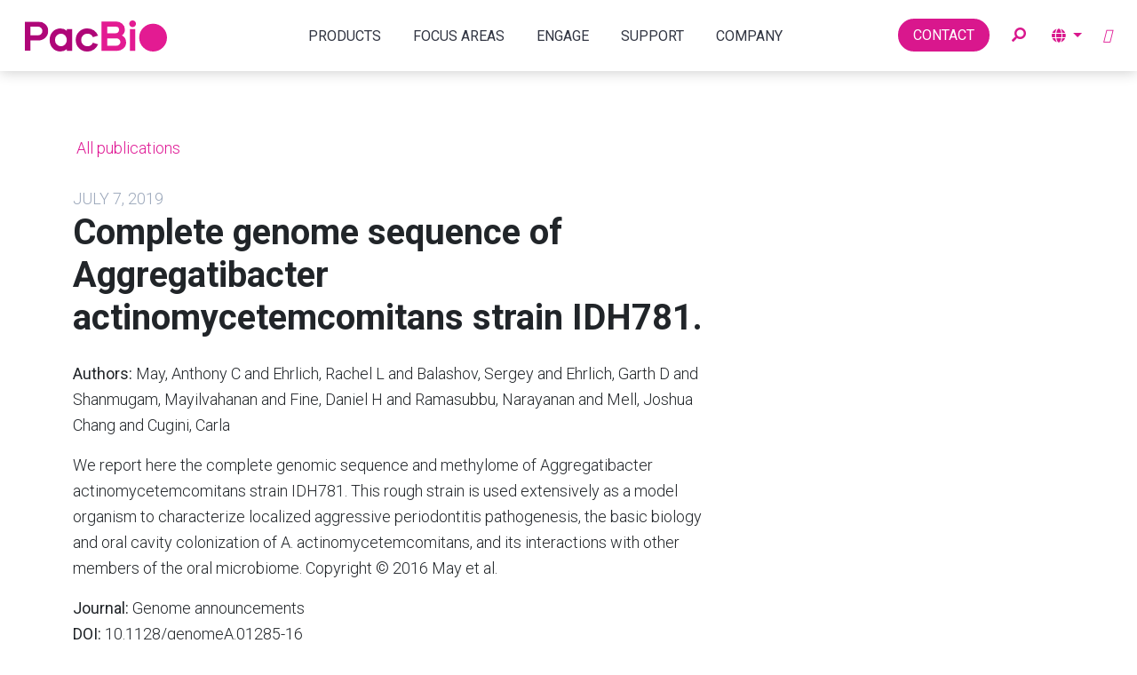

--- FILE ---
content_type: text/html; charset=UTF-8
request_url: https://www.pacb.com/publications/complete-genome-sequence-of-aggregatibacter-actinomycetemcomitans-strain-idh781/
body_size: 54798
content:
<!doctype html> <html lang="en-US"> <head><script>if(navigator.userAgent.match(/MSIE|Internet Explorer/i)||navigator.userAgent.match(/Trident\/7\..*?rv:11/i)){let e=document.location.href;if(!e.match(/[?&]nonitro/)){if(e.indexOf("?")==-1){if(e.indexOf("#")==-1){document.location.href=e+"?nonitro=1"}else{document.location.href=e.replace("#","?nonitro=1#")}}else{if(e.indexOf("#")==-1){document.location.href=e+"&nonitro=1"}else{document.location.href=e.replace("#","&nonitro=1#")}}}}</script><link rel="preconnect" href="https://platform-api.sharethis.com" /><link rel="preconnect" href="https://cdn-ileaamc.nitrocdn.com" /><link rel="preconnect" href="https://www.googletagmanager.com" /><meta charset="UTF-8" /><meta name="viewport" content="width=device-width, initial-scale=1" /><meta name="msvalidate.01" content="766E0FF6E4AC2860D87924179444E35F" /><meta name="msapplication-TileColor" content="#da532c" /><meta name="theme-color" content="#ffffff" /><meta name='robots' content='index, follow, max-image-preview:large, max-snippet:-1, max-video-preview:-1' /><title>Complete genome sequence of Aggregatibacter actinomycetemcomitans strain IDH781. - PacBio</title><meta name="description" content="We report here the complete genomic sequence and methylome of Aggregatibacter actinomycetemcomitans strain IDH781. This rough strain is used extensively as a model organism to characterize localized aggressive periodontitis pathogenesis, the basic biology and oral cavity colonization of A. actinomycetemcomitans, and its interactions with other members of the oral microbiome. Copyright © 2016 May et al." /><meta property="og:locale" content="en_US" /><meta property="og:type" content="article" /><meta property="og:title" content="Complete genome sequence of Aggregatibacter actinomycetemcomitans strain IDH781. - PacBio" /><meta property="og:description" content="We report here the complete genomic sequence and methylome of Aggregatibacter actinomycetemcomitans strain IDH781. This rough strain is used extensively as a model organism to characterize localized aggressive periodontitis pathogenesis, the basic biology and oral cavity colonization of A. actinomycetemcomitans, and its interactions with other members of the oral microbiome. Copyright © 2016 May et al." /><meta property="og:url" content="https://www.pacb.com/publications/complete-genome-sequence-of-aggregatibacter-actinomycetemcomitans-strain-idh781/" /><meta property="og:site_name" content="PacBio" /><meta property="og:image" content="https://www.pacb.com/wp-content/uploads/PacBio-sharing-image2.png" /><meta property="og:image:width" content="1200" /><meta property="og:image:height" content="630" /><meta property="og:image:type" content="image/png" /><meta name="twitter:card" content="summary_large_image" /><meta name="msapplication-TileImage" content="https://www.pacb.com/wp-content/uploads/cropped-pacbio-logo-512x512-1-270x270.png" /><meta name="generator" content="NitroPack" /><script>var NPSH,NitroScrollHelper;NPSH=NitroScrollHelper=function(){let e=null;const o=window.sessionStorage.getItem("nitroScrollPos");function t(){let e=JSON.parse(window.sessionStorage.getItem("nitroScrollPos"))||{};if(typeof e!=="object"){e={}}e[document.URL]=window.scrollY;window.sessionStorage.setItem("nitroScrollPos",JSON.stringify(e))}window.addEventListener("scroll",function(){if(e!==null){clearTimeout(e)}e=setTimeout(t,200)},{passive:true});let r={};r.getScrollPos=()=>{if(!o){return 0}const e=JSON.parse(o);return e[document.URL]||0};r.isScrolled=()=>{return r.getScrollPos()>document.documentElement.clientHeight*.5};return r}();</script><script>(function(){var a=false;var e=document.documentElement.classList;var i=navigator.userAgent.toLowerCase();var n=["android","iphone","ipad"];var r=n.length;var o;var d=null;for(var t=0;t<r;t++){o=n[t];if(i.indexOf(o)>-1)d=o;if(e.contains(o)){a=true;e.remove(o)}}if(a&&d){e.add(d);if(d=="iphone"||d=="ipad"){e.add("ios")}}})();</script><script type="text/worker" id="nitro-web-worker">var preloadRequests=0;var remainingCount={};var baseURI="";self.onmessage=function(e){switch(e.data.cmd){case"RESOURCE_PRELOAD":var o=e.data.requestId;remainingCount[o]=0;e.data.resources.forEach(function(e){preload(e,function(o){return function(){console.log(o+" DONE: "+e);if(--remainingCount[o]==0){self.postMessage({cmd:"RESOURCE_PRELOAD",requestId:o})}}}(o));remainingCount[o]++});break;case"SET_BASEURI":baseURI=e.data.uri;break}};async function preload(e,o){if(typeof URL!=="undefined"&&baseURI){try{var a=new URL(e,baseURI);e=a.href}catch(e){console.log("Worker error: "+e.message)}}console.log("Preloading "+e);try{var n=new Request(e,{mode:"no-cors",redirect:"follow"});await fetch(n);o()}catch(a){console.log(a);var r=new XMLHttpRequest;r.responseType="blob";r.onload=o;r.onerror=o;r.open("GET",e,true);r.send()}}</script><script id="nprl">(()=>{if(window.NPRL!=undefined)return;(function(e){var t=e.prototype;t.after||(t.after=function(){var e,t=arguments,n=t.length,r=0,i=this,o=i.parentNode,a=Node,c=String,u=document;if(o!==null){while(r<n){(e=t[r])instanceof a?(i=i.nextSibling)!==null?o.insertBefore(e,i):o.appendChild(e):o.appendChild(u.createTextNode(c(e)));++r}}})})(Element);var e,t;e=t=function(){var t=false;var r=window.URL||window.webkitURL;var i=true;var o=true;var a=2;var c=null;var u=null;var d=true;var s=window.nitroGtmExcludes!=undefined;var l=s?JSON.parse(atob(window.nitroGtmExcludes)).map(e=>new RegExp(e)):[];var f;var m;var v=null;var p=null;var g=null;var h={touch:["touchmove","touchend"],default:["mousemove","click","keydown","wheel"]};var E=true;var y=[];var w=false;var b=[];var S=0;var N=0;var L=false;var T=0;var R=null;var O=false;var A=false;var C=false;var P=[];var I=[];var M=[];var k=[];var x=false;var _={};var j=new Map;var B="noModule"in HTMLScriptElement.prototype;var q=requestAnimationFrame||mozRequestAnimationFrame||webkitRequestAnimationFrame||msRequestAnimationFrame;const D="gtm.js?id=";function H(e,t){if(!_[e]){_[e]=[]}_[e].push(t)}function U(e,t){if(_[e]){var n=0,r=_[e];for(var n=0;n<r.length;n++){r[n].call(this,t)}}}function Y(){(function(e,t){var r=null;var i=function(e){r(e)};var o=null;var a={};var c=null;var u=null;var d=0;e.addEventListener(t,function(r){if(["load","DOMContentLoaded"].indexOf(t)!=-1){if(u){Q(function(){e.triggerNitroEvent(t)})}c=true}else if(t=="readystatechange"){d++;n.ogReadyState=d==1?"interactive":"complete";if(u&&u>=d){n.documentReadyState=n.ogReadyState;Q(function(){e.triggerNitroEvent(t)})}}});e.addEventListener(t+"Nitro",function(e){if(["load","DOMContentLoaded"].indexOf(t)!=-1){if(!c){e.preventDefault();e.stopImmediatePropagation()}else{}u=true}else if(t=="readystatechange"){u=n.documentReadyState=="interactive"?1:2;if(d<u){e.preventDefault();e.stopImmediatePropagation()}}});switch(t){case"load":o="onload";break;case"readystatechange":o="onreadystatechange";break;case"pageshow":o="onpageshow";break;default:o=null;break}if(o){Object.defineProperty(e,o,{get:function(){return r},set:function(n){if(typeof n!=="function"){r=null;e.removeEventListener(t+"Nitro",i)}else{if(!r){e.addEventListener(t+"Nitro",i)}r=n}}})}Object.defineProperty(e,"addEventListener"+t,{value:function(r){if(r!=t||!n.startedScriptLoading||document.currentScript&&document.currentScript.hasAttribute("nitro-exclude")){}else{arguments[0]+="Nitro"}e.ogAddEventListener.apply(e,arguments);a[arguments[1]]=arguments[0]}});Object.defineProperty(e,"removeEventListener"+t,{value:function(t){var n=a[arguments[1]];arguments[0]=n;e.ogRemoveEventListener.apply(e,arguments)}});Object.defineProperty(e,"triggerNitroEvent"+t,{value:function(t,n){n=n||e;var r=new Event(t+"Nitro",{bubbles:true});r.isNitroPack=true;Object.defineProperty(r,"type",{get:function(){return t},set:function(){}});Object.defineProperty(r,"target",{get:function(){return n},set:function(){}});e.dispatchEvent(r)}});if(typeof e.triggerNitroEvent==="undefined"){(function(){var t=e.addEventListener;var n=e.removeEventListener;Object.defineProperty(e,"ogAddEventListener",{value:t});Object.defineProperty(e,"ogRemoveEventListener",{value:n});Object.defineProperty(e,"addEventListener",{value:function(n){var r="addEventListener"+n;if(typeof e[r]!=="undefined"){e[r].apply(e,arguments)}else{t.apply(e,arguments)}},writable:true});Object.defineProperty(e,"removeEventListener",{value:function(t){var r="removeEventListener"+t;if(typeof e[r]!=="undefined"){e[r].apply(e,arguments)}else{n.apply(e,arguments)}}});Object.defineProperty(e,"triggerNitroEvent",{value:function(t,n){var r="triggerNitroEvent"+t;if(typeof e[r]!=="undefined"){e[r].apply(e,arguments)}}})})()}}).apply(null,arguments)}Y(window,"load");Y(window,"pageshow");Y(window,"DOMContentLoaded");Y(document,"DOMContentLoaded");Y(document,"readystatechange");try{var F=new Worker(r.createObjectURL(new Blob([document.getElementById("nitro-web-worker").textContent],{type:"text/javascript"})))}catch(e){var F=new Worker("data:text/javascript;base64,"+btoa(document.getElementById("nitro-web-worker").textContent))}F.onmessage=function(e){if(e.data.cmd=="RESOURCE_PRELOAD"){U(e.data.requestId,e)}};if(typeof document.baseURI!=="undefined"){F.postMessage({cmd:"SET_BASEURI",uri:document.baseURI})}var G=function(e){if(--S==0){Q(K)}};var W=function(e){e.target.removeEventListener("load",W);e.target.removeEventListener("error",W);e.target.removeEventListener("nitroTimeout",W);if(e.type!="nitroTimeout"){clearTimeout(e.target.nitroTimeout)}if(--N==0&&S==0){Q(J)}};var X=function(e){var t=e.textContent;try{var n=r.createObjectURL(new Blob([t.replace(/^(?:<!--)?(.*?)(?:-->)?$/gm,"$1")],{type:"text/javascript"}))}catch(e){var n="data:text/javascript;base64,"+btoa(t.replace(/^(?:<!--)?(.*?)(?:-->)?$/gm,"$1"))}return n};var K=function(){n.documentReadyState="interactive";document.triggerNitroEvent("readystatechange");document.triggerNitroEvent("DOMContentLoaded");if(window.pageYOffset||window.pageXOffset){window.dispatchEvent(new Event("scroll"))}A=true;Q(function(){if(N==0){Q(J)}Q($)})};var J=function(){if(!A||O)return;O=true;R.disconnect();en();n.documentReadyState="complete";document.triggerNitroEvent("readystatechange");window.triggerNitroEvent("load",document);window.triggerNitroEvent("pageshow",document);if(window.pageYOffset||window.pageXOffset||location.hash){let e=typeof history.scrollRestoration!=="undefined"&&history.scrollRestoration=="auto";if(e&&typeof NPSH!=="undefined"&&NPSH.getScrollPos()>0&&window.pageYOffset>document.documentElement.clientHeight*.5){window.scrollTo(0,NPSH.getScrollPos())}else if(location.hash){try{let e=document.querySelector(location.hash);if(e){e.scrollIntoView()}}catch(e){}}}var e=null;if(a==1){e=eo}else{e=eu}Q(e)};var Q=function(e){setTimeout(e,0)};var V=function(e){if(e.type=="touchend"||e.type=="click"){g=e}};var $=function(){if(d&&g){setTimeout(function(e){return function(){var t=function(e,t,n){var r=new Event(e,{bubbles:true,cancelable:true});if(e=="click"){r.clientX=t;r.clientY=n}else{r.touches=[{clientX:t,clientY:n}]}return r};var n;if(e.type=="touchend"){var r=e.changedTouches[0];n=document.elementFromPoint(r.clientX,r.clientY);n.dispatchEvent(t("touchstart"),r.clientX,r.clientY);n.dispatchEvent(t("touchend"),r.clientX,r.clientY);n.dispatchEvent(t("click"),r.clientX,r.clientY)}else if(e.type=="click"){n=document.elementFromPoint(e.clientX,e.clientY);n.dispatchEvent(t("click"),e.clientX,e.clientY)}}}(g),150);g=null}};var z=function(e){if(e.tagName=="SCRIPT"&&!e.hasAttribute("data-nitro-for-id")&&!e.hasAttribute("nitro-document-write")||e.tagName=="IMG"&&(e.hasAttribute("src")||e.hasAttribute("srcset"))||e.tagName=="IFRAME"&&e.hasAttribute("src")||e.tagName=="LINK"&&e.hasAttribute("href")&&e.hasAttribute("rel")&&e.getAttribute("rel")=="stylesheet"){if(e.tagName==="IFRAME"&&e.src.indexOf("about:blank")>-1){return}var t="";switch(e.tagName){case"LINK":t=e.href;break;case"IMG":if(k.indexOf(e)>-1)return;t=e.srcset||e.src;break;default:t=e.src;break}var n=e.getAttribute("type");if(!t&&e.tagName!=="SCRIPT")return;if((e.tagName=="IMG"||e.tagName=="LINK")&&(t.indexOf("data:")===0||t.indexOf("blob:")===0))return;if(e.tagName=="SCRIPT"&&n&&n!=="text/javascript"&&n!=="application/javascript"){if(n!=="module"||!B)return}if(e.tagName==="SCRIPT"){if(k.indexOf(e)>-1)return;if(e.noModule&&B){return}let t=null;if(document.currentScript){if(document.currentScript.src&&document.currentScript.src.indexOf(D)>-1){t=document.currentScript}if(document.currentScript.hasAttribute("data-nitro-gtm-id")){e.setAttribute("data-nitro-gtm-id",document.currentScript.getAttribute("data-nitro-gtm-id"))}}else if(window.nitroCurrentScript){if(window.nitroCurrentScript.src&&window.nitroCurrentScript.src.indexOf(D)>-1){t=window.nitroCurrentScript}}if(t&&s){let n=false;for(const t of l){n=e.src?t.test(e.src):t.test(e.textContent);if(n){break}}if(!n){e.type="text/googletagmanagerscript";let n=t.hasAttribute("data-nitro-gtm-id")?t.getAttribute("data-nitro-gtm-id"):t.id;if(!j.has(n)){j.set(n,[])}let r=j.get(n);r.push(e);return}}if(!e.src){if(e.textContent.length>0){e.textContent+="\n;if(document.currentScript.nitroTimeout) {clearTimeout(document.currentScript.nitroTimeout);}; setTimeout(function() { this.dispatchEvent(new Event('load')); }.bind(document.currentScript), 0);"}else{return}}else{}k.push(e)}if(!e.hasOwnProperty("nitroTimeout")){N++;e.addEventListener("load",W,true);e.addEventListener("error",W,true);e.addEventListener("nitroTimeout",W,true);e.nitroTimeout=setTimeout(function(){console.log("Resource timed out",e);e.dispatchEvent(new Event("nitroTimeout"))},5e3)}}};var Z=function(e){if(e.hasOwnProperty("nitroTimeout")&&e.nitroTimeout){clearTimeout(e.nitroTimeout);e.nitroTimeout=null;e.dispatchEvent(new Event("nitroTimeout"))}};document.documentElement.addEventListener("load",function(e){if(e.target.tagName=="SCRIPT"||e.target.tagName=="IMG"){k.push(e.target)}},true);document.documentElement.addEventListener("error",function(e){if(e.target.tagName=="SCRIPT"||e.target.tagName=="IMG"){k.push(e.target)}},true);var ee=["appendChild","replaceChild","insertBefore","prepend","append","before","after","replaceWith","insertAdjacentElement"];var et=function(){if(s){window._nitro_setTimeout=window.setTimeout;window.setTimeout=function(e,t,...n){let r=document.currentScript||window.nitroCurrentScript;if(!r||r.src&&r.src.indexOf(D)==-1){return window._nitro_setTimeout.call(window,e,t,...n)}return window._nitro_setTimeout.call(window,function(e,t){return function(...n){window.nitroCurrentScript=e;t(...n)}}(r,e),t,...n)}}ee.forEach(function(e){HTMLElement.prototype["og"+e]=HTMLElement.prototype[e];HTMLElement.prototype[e]=function(...t){if(this.parentNode||this===document.documentElement){switch(e){case"replaceChild":case"insertBefore":t.pop();break;case"insertAdjacentElement":t.shift();break}t.forEach(function(e){if(!e)return;if(e.tagName=="SCRIPT"){z(e)}else{if(e.children&&e.children.length>0){e.querySelectorAll("script").forEach(z)}}})}return this["og"+e].apply(this,arguments)}})};var en=function(){if(s&&typeof window._nitro_setTimeout==="function"){window.setTimeout=window._nitro_setTimeout}ee.forEach(function(e){HTMLElement.prototype[e]=HTMLElement.prototype["og"+e]})};var er=async function(){if(o){ef(f);ef(V);if(v){clearTimeout(v);v=null}}if(T===1){L=true;return}else if(T===0){T=-1}n.startedScriptLoading=true;Object.defineProperty(document,"readyState",{get:function(){return n.documentReadyState},set:function(){}});var e=document.documentElement;var t={attributes:true,attributeFilter:["src"],childList:true,subtree:true};R=new MutationObserver(function(e,t){e.forEach(function(e){if(e.type=="childList"&&e.addedNodes.length>0){e.addedNodes.forEach(function(e){if(!document.documentElement.contains(e)){return}if(e.tagName=="IMG"||e.tagName=="IFRAME"||e.tagName=="LINK"){z(e)}})}if(e.type=="childList"&&e.removedNodes.length>0){e.removedNodes.forEach(function(e){if(e.tagName=="IFRAME"||e.tagName=="LINK"){Z(e)}})}if(e.type=="attributes"){var t=e.target;if(!document.documentElement.contains(t)){return}if(t.tagName=="IFRAME"||t.tagName=="LINK"||t.tagName=="IMG"||t.tagName=="SCRIPT"){z(t)}}})});R.observe(e,t);if(!s){et()}await Promise.all(P);var r=b.shift();var i=null;var a=false;while(r){var c;var u=JSON.parse(atob(r.meta));var d=u.delay;if(r.type=="inline"){var l=document.getElementById(r.id);if(l){l.remove()}else{r=b.shift();continue}c=X(l);if(c===false){r=b.shift();continue}}else{c=r.src}if(!a&&r.type!="inline"&&(typeof u.attributes.async!="undefined"||typeof u.attributes.defer!="undefined")){if(i===null){i=r}else if(i===r){a=true}if(!a){b.push(r);r=b.shift();continue}}var m=document.createElement("script");m.src=c;m.setAttribute("data-nitro-for-id",r.id);for(var p in u.attributes){try{if(u.attributes[p]===false){m.setAttribute(p,"")}else{m.setAttribute(p,u.attributes[p])}}catch(e){console.log("Error while setting script attribute",m,e)}}m.async=false;if(u.canonicalLink!=""&&Object.getOwnPropertyDescriptor(m,"src")?.configurable!==false){(e=>{Object.defineProperty(m,"src",{get:function(){return e.canonicalLink},set:function(){}})})(u)}if(d){setTimeout((function(e,t){var n=document.querySelector("[data-nitro-marker-id='"+t+"']");if(n){n.after(e)}else{document.head.appendChild(e)}}).bind(null,m,r.id),d)}else{m.addEventListener("load",G);m.addEventListener("error",G);if(!m.noModule||!B){S++}var g=document.querySelector("[data-nitro-marker-id='"+r.id+"']");if(g){Q(function(e,t){return function(){e.after(t)}}(g,m))}else{Q(function(e){return function(){document.head.appendChild(e)}}(m))}}r=b.shift()}};var ei=function(){var e=document.getElementById("nitro-deferred-styles");var t=document.createElement("div");t.innerHTML=e.textContent;return t};var eo=async function(e){isPreload=e&&e.type=="NitroPreload";if(!isPreload){T=-1;E=false;if(o){ef(f);ef(V);if(v){clearTimeout(v);v=null}}}if(w===false){var t=ei();let e=t.querySelectorAll('style,link[rel="stylesheet"]');w=e.length;if(w){let e=document.getElementById("nitro-deferred-styles-marker");e.replaceWith.apply(e,t.childNodes)}else if(isPreload){Q(ed)}else{es()}}else if(w===0&&!isPreload){es()}};var ea=function(){var e=ei();var t=e.childNodes;var n;var r=[];for(var i=0;i<t.length;i++){n=t[i];if(n.href){r.push(n.href)}}var o="css-preload";H(o,function(e){eo(new Event("NitroPreload"))});if(r.length){F.postMessage({cmd:"RESOURCE_PRELOAD",resources:r,requestId:o})}else{Q(function(){U(o)})}};var ec=function(){if(T===-1)return;T=1;var e=[];var t,n;for(var r=0;r<b.length;r++){t=b[r];if(t.type!="inline"){if(t.src){n=JSON.parse(atob(t.meta));if(n.delay)continue;if(n.attributes.type&&n.attributes.type=="module"&&!B)continue;e.push(t.src)}}}if(e.length){var i="js-preload";H(i,function(e){T=2;if(L){Q(er)}});F.postMessage({cmd:"RESOURCE_PRELOAD",resources:e,requestId:i})}};var eu=function(){while(I.length){style=I.shift();if(style.hasAttribute("nitropack-onload")){style.setAttribute("onload",style.getAttribute("nitropack-onload"));Q(function(e){return function(){e.dispatchEvent(new Event("load"))}}(style))}}while(M.length){style=M.shift();if(style.hasAttribute("nitropack-onerror")){style.setAttribute("onerror",style.getAttribute("nitropack-onerror"));Q(function(e){return function(){e.dispatchEvent(new Event("error"))}}(style))}}};var ed=function(){if(!x){if(i){Q(function(){var e=document.getElementById("nitro-critical-css");if(e){e.remove()}})}x=true;onStylesLoadEvent=new Event("NitroStylesLoaded");onStylesLoadEvent.isNitroPack=true;window.dispatchEvent(onStylesLoadEvent)}};var es=function(){if(a==2){Q(er)}else{eu()}};var el=function(e){m.forEach(function(t){document.addEventListener(t,e,true)})};var ef=function(e){m.forEach(function(t){document.removeEventListener(t,e,true)})};if(s){et()}return{setAutoRemoveCriticalCss:function(e){i=e},registerScript:function(e,t,n){b.push({type:"remote",src:e,id:t,meta:n})},registerInlineScript:function(e,t){b.push({type:"inline",id:e,meta:t})},registerStyle:function(e,t,n){y.push({href:e,rel:t,media:n})},onLoadStyle:function(e){I.push(e);if(w!==false&&--w==0){Q(ed);if(E){E=false}else{es()}}},onErrorStyle:function(e){M.push(e);if(w!==false&&--w==0){Q(ed);if(E){E=false}else{es()}}},loadJs:function(e,t){if(!e.src){var n=X(e);if(n!==false){e.src=n;e.textContent=""}}if(t){Q(function(e,t){return function(){e.after(t)}}(t,e))}else{Q(function(e){return function(){document.head.appendChild(e)}}(e))}},loadQueuedResources:async function(){window.dispatchEvent(new Event("NitroBootStart"));if(p){clearTimeout(p);p=null}window.removeEventListener("load",e.loadQueuedResources);f=a==1?er:eo;if(!o||g){Q(f)}else{if(navigator.userAgent.indexOf(" Edge/")==-1){ea();H("css-preload",ec)}el(f);if(u){if(c){v=setTimeout(f,c)}}else{}}},fontPreload:function(e){var t="critical-fonts";H(t,function(e){document.getElementById("nitro-critical-fonts").type="text/css"});F.postMessage({cmd:"RESOURCE_PRELOAD",resources:e,requestId:t})},boot:function(){if(t)return;t=true;C=typeof NPSH!=="undefined"&&NPSH.isScrolled();let n=document.prerendering;if(location.hash||C||n){o=false}m=h.default.concat(h.touch);p=setTimeout(e.loadQueuedResources,1500);el(V);if(C){e.loadQueuedResources()}else{window.addEventListener("load",e.loadQueuedResources)}},addPrerequisite:function(e){P.push(e)},getTagManagerNodes:function(e){if(!e)return j;return j.get(e)??[]}}}();var n,r;n=r=function(){var t=document.write;return{documentWrite:function(n,r){if(n&&n.hasAttribute("nitro-exclude")){return t.call(document,r)}var i=null;if(n.documentWriteContainer){i=n.documentWriteContainer}else{i=document.createElement("span");n.documentWriteContainer=i}var o=null;if(n){if(n.hasAttribute("data-nitro-for-id")){o=document.querySelector('template[data-nitro-marker-id="'+n.getAttribute("data-nitro-for-id")+'"]')}else{o=n}}i.innerHTML+=r;i.querySelectorAll("script").forEach(function(e){e.setAttribute("nitro-document-write","")});if(!i.parentNode){if(o){o.parentNode.insertBefore(i,o)}else{document.body.appendChild(i)}}var a=document.createElement("span");a.innerHTML=r;var c=a.querySelectorAll("script");if(c.length){c.forEach(function(t){var n=t.getAttributeNames();var r=document.createElement("script");n.forEach(function(e){r.setAttribute(e,t.getAttribute(e))});r.async=false;if(!t.src&&t.textContent){r.textContent=t.textContent}e.loadJs(r,o)})}},TrustLogo:function(e,t){var n=document.getElementById(e);var r=document.createElement("img");r.src=t;n.parentNode.insertBefore(r,n)},documentReadyState:"loading",ogReadyState:document.readyState,startedScriptLoading:false,loadScriptDelayed:function(e,t){setTimeout(function(){var t=document.createElement("script");t.src=e;document.head.appendChild(t)},t)}}}();document.write=function(e){n.documentWrite(document.currentScript,e)};document.writeln=function(e){n.documentWrite(document.currentScript,e+"\n")};window.NPRL=e;window.NitroResourceLoader=t;window.NPh=n;window.NitroPackHelper=r})();</script><template id="nitro-deferred-styles-marker"></template><style id="nitro-fonts">@font-face{font-family:dashicons;src:url("https://cdn-ileaamc.nitrocdn.com/saCGjhfsnHihUCILLZSxgfOXwdfXxtMy/assets/static/source/rev-66125a2/www.pacb.com/wp-includes/fonts/cc26977e9557edbbc60f1255fb1de6ee.dashicons.eot");src:url("https://cdn-ileaamc.nitrocdn.com/saCGjhfsnHihUCILLZSxgfOXwdfXxtMy/assets/static/source/rev-66125a2/www.pacb.com/wp-includes/fonts/cc26977e9557edbbc60f1255fb1de6ee.dashicons.ttf") format("truetype");font-weight:400;font-style:normal;font-display:swap}@font-face{font-family:"Roboto";font-style:italic;font-weight:100;font-stretch:100%;font-display:swap;src:url("https://fonts.gstatic.com/s/roboto/v50/KFO5CnqEu92Fr1Mu53ZEC9_Vu3r1gIhOszmkC3kaSTbQWt4N.woff2") format("woff2");unicode-range:U+0460-052F,U+1C80-1C8A,U+20B4,U+2DE0-2DFF,U+A640-A69F,U+FE2E-FE2F}@font-face{font-family:"Roboto";font-style:italic;font-weight:100;font-stretch:100%;font-display:swap;src:url("https://fonts.gstatic.com/s/roboto/v50/KFO5CnqEu92Fr1Mu53ZEC9_Vu3r1gIhOszmkAnkaSTbQWt4N.woff2") format("woff2");unicode-range:U+0301,U+0400-045F,U+0490-0491,U+04B0-04B1,U+2116}@font-face{font-family:"Roboto";font-style:italic;font-weight:100;font-stretch:100%;font-display:swap;src:url("https://fonts.gstatic.com/s/roboto/v50/KFO5CnqEu92Fr1Mu53ZEC9_Vu3r1gIhOszmkCnkaSTbQWt4N.woff2") format("woff2");unicode-range:U+1F00-1FFF}@font-face{font-family:"Roboto";font-style:italic;font-weight:100;font-stretch:100%;font-display:swap;src:url("https://fonts.gstatic.com/s/roboto/v50/KFO5CnqEu92Fr1Mu53ZEC9_Vu3r1gIhOszmkBXkaSTbQWt4N.woff2") format("woff2");unicode-range:U+0370-0377,U+037A-037F,U+0384-038A,U+038C,U+038E-03A1,U+03A3-03FF}@font-face{font-family:"Roboto";font-style:italic;font-weight:100;font-stretch:100%;font-display:swap;src:url("https://fonts.gstatic.com/s/roboto/v50/KFO5CnqEu92Fr1Mu53ZEC9_Vu3r1gIhOszmkenkaSTbQWt4N.woff2") format("woff2");unicode-range:U+0302-0303,U+0305,U+0307-0308,U+0310,U+0312,U+0315,U+031A,U+0326-0327,U+032C,U+032F-0330,U+0332-0333,U+0338,U+033A,U+0346,U+034D,U+0391-03A1,U+03A3-03A9,U+03B1-03C9,U+03D1,U+03D5-03D6,U+03F0-03F1,U+03F4-03F5,U+2016-2017,U+2034-2038,U+203C,U+2040,U+2043,U+2047,U+2050,U+2057,U+205F,U+2070-2071,U+2074-208E,U+2090-209C,U+20D0-20DC,U+20E1,U+20E5-20EF,U+2100-2112,U+2114-2115,U+2117-2121,U+2123-214F,U+2190,U+2192,U+2194-21AE,U+21B0-21E5,U+21F1-21F2,U+21F4-2211,U+2213-2214,U+2216-22FF,U+2308-230B,U+2310,U+2319,U+231C-2321,U+2336-237A,U+237C,U+2395,U+239B-23B7,U+23D0,U+23DC-23E1,U+2474-2475,U+25AF,U+25B3,U+25B7,U+25BD,U+25C1,U+25CA,U+25CC,U+25FB,U+266D-266F,U+27C0-27FF,U+2900-2AFF,U+2B0E-2B11,U+2B30-2B4C,U+2BFE,U+3030,U+FF5B,U+FF5D,U+1D400-1D7FF,U+1EE00-1EEFF}@font-face{font-family:"Roboto";font-style:italic;font-weight:100;font-stretch:100%;font-display:swap;src:url("https://fonts.gstatic.com/s/roboto/v50/KFO5CnqEu92Fr1Mu53ZEC9_Vu3r1gIhOszmkaHkaSTbQWt4N.woff2") format("woff2");unicode-range:U+0001-000C,U+000E-001F,U+007F-009F,U+20DD-20E0,U+20E2-20E4,U+2150-218F,U+2190,U+2192,U+2194-2199,U+21AF,U+21E6-21F0,U+21F3,U+2218-2219,U+2299,U+22C4-22C6,U+2300-243F,U+2440-244A,U+2460-24FF,U+25A0-27BF,U+2800-28FF,U+2921-2922,U+2981,U+29BF,U+29EB,U+2B00-2BFF,U+4DC0-4DFF,U+FFF9-FFFB,U+10140-1018E,U+10190-1019C,U+101A0,U+101D0-101FD,U+102E0-102FB,U+10E60-10E7E,U+1D2C0-1D2D3,U+1D2E0-1D37F,U+1F000-1F0FF,U+1F100-1F1AD,U+1F1E6-1F1FF,U+1F30D-1F30F,U+1F315,U+1F31C,U+1F31E,U+1F320-1F32C,U+1F336,U+1F378,U+1F37D,U+1F382,U+1F393-1F39F,U+1F3A7-1F3A8,U+1F3AC-1F3AF,U+1F3C2,U+1F3C4-1F3C6,U+1F3CA-1F3CE,U+1F3D4-1F3E0,U+1F3ED,U+1F3F1-1F3F3,U+1F3F5-1F3F7,U+1F408,U+1F415,U+1F41F,U+1F426,U+1F43F,U+1F441-1F442,U+1F444,U+1F446-1F449,U+1F44C-1F44E,U+1F453,U+1F46A,U+1F47D,U+1F4A3,U+1F4B0,U+1F4B3,U+1F4B9,U+1F4BB,U+1F4BF,U+1F4C8-1F4CB,U+1F4D6,U+1F4DA,U+1F4DF,U+1F4E3-1F4E6,U+1F4EA-1F4ED,U+1F4F7,U+1F4F9-1F4FB,U+1F4FD-1F4FE,U+1F503,U+1F507-1F50B,U+1F50D,U+1F512-1F513,U+1F53E-1F54A,U+1F54F-1F5FA,U+1F610,U+1F650-1F67F,U+1F687,U+1F68D,U+1F691,U+1F694,U+1F698,U+1F6AD,U+1F6B2,U+1F6B9-1F6BA,U+1F6BC,U+1F6C6-1F6CF,U+1F6D3-1F6D7,U+1F6E0-1F6EA,U+1F6F0-1F6F3,U+1F6F7-1F6FC,U+1F700-1F7FF,U+1F800-1F80B,U+1F810-1F847,U+1F850-1F859,U+1F860-1F887,U+1F890-1F8AD,U+1F8B0-1F8BB,U+1F8C0-1F8C1,U+1F900-1F90B,U+1F93B,U+1F946,U+1F984,U+1F996,U+1F9E9,U+1FA00-1FA6F,U+1FA70-1FA7C,U+1FA80-1FA89,U+1FA8F-1FAC6,U+1FACE-1FADC,U+1FADF-1FAE9,U+1FAF0-1FAF8,U+1FB00-1FBFF}@font-face{font-family:"Roboto";font-style:italic;font-weight:100;font-stretch:100%;font-display:swap;src:url("https://fonts.gstatic.com/s/roboto/v50/KFO5CnqEu92Fr1Mu53ZEC9_Vu3r1gIhOszmkCXkaSTbQWt4N.woff2") format("woff2");unicode-range:U+0102-0103,U+0110-0111,U+0128-0129,U+0168-0169,U+01A0-01A1,U+01AF-01B0,U+0300-0301,U+0303-0304,U+0308-0309,U+0323,U+0329,U+1EA0-1EF9,U+20AB}@font-face{font-family:"Roboto";font-style:italic;font-weight:100;font-stretch:100%;font-display:swap;src:url("https://fonts.gstatic.com/s/roboto/v50/KFO5CnqEu92Fr1Mu53ZEC9_Vu3r1gIhOszmkCHkaSTbQWt4N.woff2") format("woff2");unicode-range:U+0100-02BA,U+02BD-02C5,U+02C7-02CC,U+02CE-02D7,U+02DD-02FF,U+0304,U+0308,U+0329,U+1D00-1DBF,U+1E00-1E9F,U+1EF2-1EFF,U+2020,U+20A0-20AB,U+20AD-20C0,U+2113,U+2C60-2C7F,U+A720-A7FF}@font-face{font-family:"Roboto";font-style:italic;font-weight:100;font-stretch:100%;font-display:swap;src:url("https://fonts.gstatic.com/s/roboto/v50/KFO5CnqEu92Fr1Mu53ZEC9_Vu3r1gIhOszmkBnkaSTbQWg.woff2") format("woff2");unicode-range:U+0000-00FF,U+0131,U+0152-0153,U+02BB-02BC,U+02C6,U+02DA,U+02DC,U+0304,U+0308,U+0329,U+2000-206F,U+20AC,U+2122,U+2191,U+2193,U+2212,U+2215,U+FEFF,U+FFFD}@font-face{font-family:"Roboto";font-style:italic;font-weight:300;font-stretch:100%;font-display:swap;src:url("https://fonts.gstatic.com/s/roboto/v50/KFO5CnqEu92Fr1Mu53ZEC9_Vu3r1gIhOszmkC3kaSTbQWt4N.woff2") format("woff2");unicode-range:U+0460-052F,U+1C80-1C8A,U+20B4,U+2DE0-2DFF,U+A640-A69F,U+FE2E-FE2F}@font-face{font-family:"Roboto";font-style:italic;font-weight:300;font-stretch:100%;font-display:swap;src:url("https://fonts.gstatic.com/s/roboto/v50/KFO5CnqEu92Fr1Mu53ZEC9_Vu3r1gIhOszmkAnkaSTbQWt4N.woff2") format("woff2");unicode-range:U+0301,U+0400-045F,U+0490-0491,U+04B0-04B1,U+2116}@font-face{font-family:"Roboto";font-style:italic;font-weight:300;font-stretch:100%;font-display:swap;src:url("https://fonts.gstatic.com/s/roboto/v50/KFO5CnqEu92Fr1Mu53ZEC9_Vu3r1gIhOszmkCnkaSTbQWt4N.woff2") format("woff2");unicode-range:U+1F00-1FFF}@font-face{font-family:"Roboto";font-style:italic;font-weight:300;font-stretch:100%;font-display:swap;src:url("https://fonts.gstatic.com/s/roboto/v50/KFO5CnqEu92Fr1Mu53ZEC9_Vu3r1gIhOszmkBXkaSTbQWt4N.woff2") format("woff2");unicode-range:U+0370-0377,U+037A-037F,U+0384-038A,U+038C,U+038E-03A1,U+03A3-03FF}@font-face{font-family:"Roboto";font-style:italic;font-weight:300;font-stretch:100%;font-display:swap;src:url("https://fonts.gstatic.com/s/roboto/v50/KFO5CnqEu92Fr1Mu53ZEC9_Vu3r1gIhOszmkenkaSTbQWt4N.woff2") format("woff2");unicode-range:U+0302-0303,U+0305,U+0307-0308,U+0310,U+0312,U+0315,U+031A,U+0326-0327,U+032C,U+032F-0330,U+0332-0333,U+0338,U+033A,U+0346,U+034D,U+0391-03A1,U+03A3-03A9,U+03B1-03C9,U+03D1,U+03D5-03D6,U+03F0-03F1,U+03F4-03F5,U+2016-2017,U+2034-2038,U+203C,U+2040,U+2043,U+2047,U+2050,U+2057,U+205F,U+2070-2071,U+2074-208E,U+2090-209C,U+20D0-20DC,U+20E1,U+20E5-20EF,U+2100-2112,U+2114-2115,U+2117-2121,U+2123-214F,U+2190,U+2192,U+2194-21AE,U+21B0-21E5,U+21F1-21F2,U+21F4-2211,U+2213-2214,U+2216-22FF,U+2308-230B,U+2310,U+2319,U+231C-2321,U+2336-237A,U+237C,U+2395,U+239B-23B7,U+23D0,U+23DC-23E1,U+2474-2475,U+25AF,U+25B3,U+25B7,U+25BD,U+25C1,U+25CA,U+25CC,U+25FB,U+266D-266F,U+27C0-27FF,U+2900-2AFF,U+2B0E-2B11,U+2B30-2B4C,U+2BFE,U+3030,U+FF5B,U+FF5D,U+1D400-1D7FF,U+1EE00-1EEFF}@font-face{font-family:"Roboto";font-style:italic;font-weight:300;font-stretch:100%;font-display:swap;src:url("https://fonts.gstatic.com/s/roboto/v50/KFO5CnqEu92Fr1Mu53ZEC9_Vu3r1gIhOszmkaHkaSTbQWt4N.woff2") format("woff2");unicode-range:U+0001-000C,U+000E-001F,U+007F-009F,U+20DD-20E0,U+20E2-20E4,U+2150-218F,U+2190,U+2192,U+2194-2199,U+21AF,U+21E6-21F0,U+21F3,U+2218-2219,U+2299,U+22C4-22C6,U+2300-243F,U+2440-244A,U+2460-24FF,U+25A0-27BF,U+2800-28FF,U+2921-2922,U+2981,U+29BF,U+29EB,U+2B00-2BFF,U+4DC0-4DFF,U+FFF9-FFFB,U+10140-1018E,U+10190-1019C,U+101A0,U+101D0-101FD,U+102E0-102FB,U+10E60-10E7E,U+1D2C0-1D2D3,U+1D2E0-1D37F,U+1F000-1F0FF,U+1F100-1F1AD,U+1F1E6-1F1FF,U+1F30D-1F30F,U+1F315,U+1F31C,U+1F31E,U+1F320-1F32C,U+1F336,U+1F378,U+1F37D,U+1F382,U+1F393-1F39F,U+1F3A7-1F3A8,U+1F3AC-1F3AF,U+1F3C2,U+1F3C4-1F3C6,U+1F3CA-1F3CE,U+1F3D4-1F3E0,U+1F3ED,U+1F3F1-1F3F3,U+1F3F5-1F3F7,U+1F408,U+1F415,U+1F41F,U+1F426,U+1F43F,U+1F441-1F442,U+1F444,U+1F446-1F449,U+1F44C-1F44E,U+1F453,U+1F46A,U+1F47D,U+1F4A3,U+1F4B0,U+1F4B3,U+1F4B9,U+1F4BB,U+1F4BF,U+1F4C8-1F4CB,U+1F4D6,U+1F4DA,U+1F4DF,U+1F4E3-1F4E6,U+1F4EA-1F4ED,U+1F4F7,U+1F4F9-1F4FB,U+1F4FD-1F4FE,U+1F503,U+1F507-1F50B,U+1F50D,U+1F512-1F513,U+1F53E-1F54A,U+1F54F-1F5FA,U+1F610,U+1F650-1F67F,U+1F687,U+1F68D,U+1F691,U+1F694,U+1F698,U+1F6AD,U+1F6B2,U+1F6B9-1F6BA,U+1F6BC,U+1F6C6-1F6CF,U+1F6D3-1F6D7,U+1F6E0-1F6EA,U+1F6F0-1F6F3,U+1F6F7-1F6FC,U+1F700-1F7FF,U+1F800-1F80B,U+1F810-1F847,U+1F850-1F859,U+1F860-1F887,U+1F890-1F8AD,U+1F8B0-1F8BB,U+1F8C0-1F8C1,U+1F900-1F90B,U+1F93B,U+1F946,U+1F984,U+1F996,U+1F9E9,U+1FA00-1FA6F,U+1FA70-1FA7C,U+1FA80-1FA89,U+1FA8F-1FAC6,U+1FACE-1FADC,U+1FADF-1FAE9,U+1FAF0-1FAF8,U+1FB00-1FBFF}@font-face{font-family:"Roboto";font-style:italic;font-weight:300;font-stretch:100%;font-display:swap;src:url("https://fonts.gstatic.com/s/roboto/v50/KFO5CnqEu92Fr1Mu53ZEC9_Vu3r1gIhOszmkCXkaSTbQWt4N.woff2") format("woff2");unicode-range:U+0102-0103,U+0110-0111,U+0128-0129,U+0168-0169,U+01A0-01A1,U+01AF-01B0,U+0300-0301,U+0303-0304,U+0308-0309,U+0323,U+0329,U+1EA0-1EF9,U+20AB}@font-face{font-family:"Roboto";font-style:italic;font-weight:300;font-stretch:100%;font-display:swap;src:url("https://fonts.gstatic.com/s/roboto/v50/KFO5CnqEu92Fr1Mu53ZEC9_Vu3r1gIhOszmkCHkaSTbQWt4N.woff2") format("woff2");unicode-range:U+0100-02BA,U+02BD-02C5,U+02C7-02CC,U+02CE-02D7,U+02DD-02FF,U+0304,U+0308,U+0329,U+1D00-1DBF,U+1E00-1E9F,U+1EF2-1EFF,U+2020,U+20A0-20AB,U+20AD-20C0,U+2113,U+2C60-2C7F,U+A720-A7FF}@font-face{font-family:"Roboto";font-style:italic;font-weight:300;font-stretch:100%;font-display:swap;src:url("https://fonts.gstatic.com/s/roboto/v50/KFO5CnqEu92Fr1Mu53ZEC9_Vu3r1gIhOszmkBnkaSTbQWg.woff2") format("woff2");unicode-range:U+0000-00FF,U+0131,U+0152-0153,U+02BB-02BC,U+02C6,U+02DA,U+02DC,U+0304,U+0308,U+0329,U+2000-206F,U+20AC,U+2122,U+2191,U+2193,U+2212,U+2215,U+FEFF,U+FFFD}@font-face{font-family:"Roboto";font-style:italic;font-weight:400;font-stretch:100%;font-display:swap;src:url("https://fonts.gstatic.com/s/roboto/v50/KFO5CnqEu92Fr1Mu53ZEC9_Vu3r1gIhOszmkC3kaSTbQWt4N.woff2") format("woff2");unicode-range:U+0460-052F,U+1C80-1C8A,U+20B4,U+2DE0-2DFF,U+A640-A69F,U+FE2E-FE2F}@font-face{font-family:"Roboto";font-style:italic;font-weight:400;font-stretch:100%;font-display:swap;src:url("https://fonts.gstatic.com/s/roboto/v50/KFO5CnqEu92Fr1Mu53ZEC9_Vu3r1gIhOszmkAnkaSTbQWt4N.woff2") format("woff2");unicode-range:U+0301,U+0400-045F,U+0490-0491,U+04B0-04B1,U+2116}@font-face{font-family:"Roboto";font-style:italic;font-weight:400;font-stretch:100%;font-display:swap;src:url("https://fonts.gstatic.com/s/roboto/v50/KFO5CnqEu92Fr1Mu53ZEC9_Vu3r1gIhOszmkCnkaSTbQWt4N.woff2") format("woff2");unicode-range:U+1F00-1FFF}@font-face{font-family:"Roboto";font-style:italic;font-weight:400;font-stretch:100%;font-display:swap;src:url("https://fonts.gstatic.com/s/roboto/v50/KFO5CnqEu92Fr1Mu53ZEC9_Vu3r1gIhOszmkBXkaSTbQWt4N.woff2") format("woff2");unicode-range:U+0370-0377,U+037A-037F,U+0384-038A,U+038C,U+038E-03A1,U+03A3-03FF}@font-face{font-family:"Roboto";font-style:italic;font-weight:400;font-stretch:100%;font-display:swap;src:url("https://fonts.gstatic.com/s/roboto/v50/KFO5CnqEu92Fr1Mu53ZEC9_Vu3r1gIhOszmkenkaSTbQWt4N.woff2") format("woff2");unicode-range:U+0302-0303,U+0305,U+0307-0308,U+0310,U+0312,U+0315,U+031A,U+0326-0327,U+032C,U+032F-0330,U+0332-0333,U+0338,U+033A,U+0346,U+034D,U+0391-03A1,U+03A3-03A9,U+03B1-03C9,U+03D1,U+03D5-03D6,U+03F0-03F1,U+03F4-03F5,U+2016-2017,U+2034-2038,U+203C,U+2040,U+2043,U+2047,U+2050,U+2057,U+205F,U+2070-2071,U+2074-208E,U+2090-209C,U+20D0-20DC,U+20E1,U+20E5-20EF,U+2100-2112,U+2114-2115,U+2117-2121,U+2123-214F,U+2190,U+2192,U+2194-21AE,U+21B0-21E5,U+21F1-21F2,U+21F4-2211,U+2213-2214,U+2216-22FF,U+2308-230B,U+2310,U+2319,U+231C-2321,U+2336-237A,U+237C,U+2395,U+239B-23B7,U+23D0,U+23DC-23E1,U+2474-2475,U+25AF,U+25B3,U+25B7,U+25BD,U+25C1,U+25CA,U+25CC,U+25FB,U+266D-266F,U+27C0-27FF,U+2900-2AFF,U+2B0E-2B11,U+2B30-2B4C,U+2BFE,U+3030,U+FF5B,U+FF5D,U+1D400-1D7FF,U+1EE00-1EEFF}@font-face{font-family:"Roboto";font-style:italic;font-weight:400;font-stretch:100%;font-display:swap;src:url("https://fonts.gstatic.com/s/roboto/v50/KFO5CnqEu92Fr1Mu53ZEC9_Vu3r1gIhOszmkaHkaSTbQWt4N.woff2") format("woff2");unicode-range:U+0001-000C,U+000E-001F,U+007F-009F,U+20DD-20E0,U+20E2-20E4,U+2150-218F,U+2190,U+2192,U+2194-2199,U+21AF,U+21E6-21F0,U+21F3,U+2218-2219,U+2299,U+22C4-22C6,U+2300-243F,U+2440-244A,U+2460-24FF,U+25A0-27BF,U+2800-28FF,U+2921-2922,U+2981,U+29BF,U+29EB,U+2B00-2BFF,U+4DC0-4DFF,U+FFF9-FFFB,U+10140-1018E,U+10190-1019C,U+101A0,U+101D0-101FD,U+102E0-102FB,U+10E60-10E7E,U+1D2C0-1D2D3,U+1D2E0-1D37F,U+1F000-1F0FF,U+1F100-1F1AD,U+1F1E6-1F1FF,U+1F30D-1F30F,U+1F315,U+1F31C,U+1F31E,U+1F320-1F32C,U+1F336,U+1F378,U+1F37D,U+1F382,U+1F393-1F39F,U+1F3A7-1F3A8,U+1F3AC-1F3AF,U+1F3C2,U+1F3C4-1F3C6,U+1F3CA-1F3CE,U+1F3D4-1F3E0,U+1F3ED,U+1F3F1-1F3F3,U+1F3F5-1F3F7,U+1F408,U+1F415,U+1F41F,U+1F426,U+1F43F,U+1F441-1F442,U+1F444,U+1F446-1F449,U+1F44C-1F44E,U+1F453,U+1F46A,U+1F47D,U+1F4A3,U+1F4B0,U+1F4B3,U+1F4B9,U+1F4BB,U+1F4BF,U+1F4C8-1F4CB,U+1F4D6,U+1F4DA,U+1F4DF,U+1F4E3-1F4E6,U+1F4EA-1F4ED,U+1F4F7,U+1F4F9-1F4FB,U+1F4FD-1F4FE,U+1F503,U+1F507-1F50B,U+1F50D,U+1F512-1F513,U+1F53E-1F54A,U+1F54F-1F5FA,U+1F610,U+1F650-1F67F,U+1F687,U+1F68D,U+1F691,U+1F694,U+1F698,U+1F6AD,U+1F6B2,U+1F6B9-1F6BA,U+1F6BC,U+1F6C6-1F6CF,U+1F6D3-1F6D7,U+1F6E0-1F6EA,U+1F6F0-1F6F3,U+1F6F7-1F6FC,U+1F700-1F7FF,U+1F800-1F80B,U+1F810-1F847,U+1F850-1F859,U+1F860-1F887,U+1F890-1F8AD,U+1F8B0-1F8BB,U+1F8C0-1F8C1,U+1F900-1F90B,U+1F93B,U+1F946,U+1F984,U+1F996,U+1F9E9,U+1FA00-1FA6F,U+1FA70-1FA7C,U+1FA80-1FA89,U+1FA8F-1FAC6,U+1FACE-1FADC,U+1FADF-1FAE9,U+1FAF0-1FAF8,U+1FB00-1FBFF}@font-face{font-family:"Roboto";font-style:italic;font-weight:400;font-stretch:100%;font-display:swap;src:url("https://fonts.gstatic.com/s/roboto/v50/KFO5CnqEu92Fr1Mu53ZEC9_Vu3r1gIhOszmkCXkaSTbQWt4N.woff2") format("woff2");unicode-range:U+0102-0103,U+0110-0111,U+0128-0129,U+0168-0169,U+01A0-01A1,U+01AF-01B0,U+0300-0301,U+0303-0304,U+0308-0309,U+0323,U+0329,U+1EA0-1EF9,U+20AB}@font-face{font-family:"Roboto";font-style:italic;font-weight:400;font-stretch:100%;font-display:swap;src:url("https://fonts.gstatic.com/s/roboto/v50/KFO5CnqEu92Fr1Mu53ZEC9_Vu3r1gIhOszmkCHkaSTbQWt4N.woff2") format("woff2");unicode-range:U+0100-02BA,U+02BD-02C5,U+02C7-02CC,U+02CE-02D7,U+02DD-02FF,U+0304,U+0308,U+0329,U+1D00-1DBF,U+1E00-1E9F,U+1EF2-1EFF,U+2020,U+20A0-20AB,U+20AD-20C0,U+2113,U+2C60-2C7F,U+A720-A7FF}@font-face{font-family:"Roboto";font-style:italic;font-weight:400;font-stretch:100%;font-display:swap;src:url("https://fonts.gstatic.com/s/roboto/v50/KFO5CnqEu92Fr1Mu53ZEC9_Vu3r1gIhOszmkBnkaSTbQWg.woff2") format("woff2");unicode-range:U+0000-00FF,U+0131,U+0152-0153,U+02BB-02BC,U+02C6,U+02DA,U+02DC,U+0304,U+0308,U+0329,U+2000-206F,U+20AC,U+2122,U+2191,U+2193,U+2212,U+2215,U+FEFF,U+FFFD}@font-face{font-family:"Roboto";font-style:italic;font-weight:500;font-stretch:100%;font-display:swap;src:url("https://fonts.gstatic.com/s/roboto/v50/KFO5CnqEu92Fr1Mu53ZEC9_Vu3r1gIhOszmkC3kaSTbQWt4N.woff2") format("woff2");unicode-range:U+0460-052F,U+1C80-1C8A,U+20B4,U+2DE0-2DFF,U+A640-A69F,U+FE2E-FE2F}@font-face{font-family:"Roboto";font-style:italic;font-weight:500;font-stretch:100%;font-display:swap;src:url("https://fonts.gstatic.com/s/roboto/v50/KFO5CnqEu92Fr1Mu53ZEC9_Vu3r1gIhOszmkAnkaSTbQWt4N.woff2") format("woff2");unicode-range:U+0301,U+0400-045F,U+0490-0491,U+04B0-04B1,U+2116}@font-face{font-family:"Roboto";font-style:italic;font-weight:500;font-stretch:100%;font-display:swap;src:url("https://fonts.gstatic.com/s/roboto/v50/KFO5CnqEu92Fr1Mu53ZEC9_Vu3r1gIhOszmkCnkaSTbQWt4N.woff2") format("woff2");unicode-range:U+1F00-1FFF}@font-face{font-family:"Roboto";font-style:italic;font-weight:500;font-stretch:100%;font-display:swap;src:url("https://fonts.gstatic.com/s/roboto/v50/KFO5CnqEu92Fr1Mu53ZEC9_Vu3r1gIhOszmkBXkaSTbQWt4N.woff2") format("woff2");unicode-range:U+0370-0377,U+037A-037F,U+0384-038A,U+038C,U+038E-03A1,U+03A3-03FF}@font-face{font-family:"Roboto";font-style:italic;font-weight:500;font-stretch:100%;font-display:swap;src:url("https://fonts.gstatic.com/s/roboto/v50/KFO5CnqEu92Fr1Mu53ZEC9_Vu3r1gIhOszmkenkaSTbQWt4N.woff2") format("woff2");unicode-range:U+0302-0303,U+0305,U+0307-0308,U+0310,U+0312,U+0315,U+031A,U+0326-0327,U+032C,U+032F-0330,U+0332-0333,U+0338,U+033A,U+0346,U+034D,U+0391-03A1,U+03A3-03A9,U+03B1-03C9,U+03D1,U+03D5-03D6,U+03F0-03F1,U+03F4-03F5,U+2016-2017,U+2034-2038,U+203C,U+2040,U+2043,U+2047,U+2050,U+2057,U+205F,U+2070-2071,U+2074-208E,U+2090-209C,U+20D0-20DC,U+20E1,U+20E5-20EF,U+2100-2112,U+2114-2115,U+2117-2121,U+2123-214F,U+2190,U+2192,U+2194-21AE,U+21B0-21E5,U+21F1-21F2,U+21F4-2211,U+2213-2214,U+2216-22FF,U+2308-230B,U+2310,U+2319,U+231C-2321,U+2336-237A,U+237C,U+2395,U+239B-23B7,U+23D0,U+23DC-23E1,U+2474-2475,U+25AF,U+25B3,U+25B7,U+25BD,U+25C1,U+25CA,U+25CC,U+25FB,U+266D-266F,U+27C0-27FF,U+2900-2AFF,U+2B0E-2B11,U+2B30-2B4C,U+2BFE,U+3030,U+FF5B,U+FF5D,U+1D400-1D7FF,U+1EE00-1EEFF}@font-face{font-family:"Roboto";font-style:italic;font-weight:500;font-stretch:100%;font-display:swap;src:url("https://fonts.gstatic.com/s/roboto/v50/KFO5CnqEu92Fr1Mu53ZEC9_Vu3r1gIhOszmkaHkaSTbQWt4N.woff2") format("woff2");unicode-range:U+0001-000C,U+000E-001F,U+007F-009F,U+20DD-20E0,U+20E2-20E4,U+2150-218F,U+2190,U+2192,U+2194-2199,U+21AF,U+21E6-21F0,U+21F3,U+2218-2219,U+2299,U+22C4-22C6,U+2300-243F,U+2440-244A,U+2460-24FF,U+25A0-27BF,U+2800-28FF,U+2921-2922,U+2981,U+29BF,U+29EB,U+2B00-2BFF,U+4DC0-4DFF,U+FFF9-FFFB,U+10140-1018E,U+10190-1019C,U+101A0,U+101D0-101FD,U+102E0-102FB,U+10E60-10E7E,U+1D2C0-1D2D3,U+1D2E0-1D37F,U+1F000-1F0FF,U+1F100-1F1AD,U+1F1E6-1F1FF,U+1F30D-1F30F,U+1F315,U+1F31C,U+1F31E,U+1F320-1F32C,U+1F336,U+1F378,U+1F37D,U+1F382,U+1F393-1F39F,U+1F3A7-1F3A8,U+1F3AC-1F3AF,U+1F3C2,U+1F3C4-1F3C6,U+1F3CA-1F3CE,U+1F3D4-1F3E0,U+1F3ED,U+1F3F1-1F3F3,U+1F3F5-1F3F7,U+1F408,U+1F415,U+1F41F,U+1F426,U+1F43F,U+1F441-1F442,U+1F444,U+1F446-1F449,U+1F44C-1F44E,U+1F453,U+1F46A,U+1F47D,U+1F4A3,U+1F4B0,U+1F4B3,U+1F4B9,U+1F4BB,U+1F4BF,U+1F4C8-1F4CB,U+1F4D6,U+1F4DA,U+1F4DF,U+1F4E3-1F4E6,U+1F4EA-1F4ED,U+1F4F7,U+1F4F9-1F4FB,U+1F4FD-1F4FE,U+1F503,U+1F507-1F50B,U+1F50D,U+1F512-1F513,U+1F53E-1F54A,U+1F54F-1F5FA,U+1F610,U+1F650-1F67F,U+1F687,U+1F68D,U+1F691,U+1F694,U+1F698,U+1F6AD,U+1F6B2,U+1F6B9-1F6BA,U+1F6BC,U+1F6C6-1F6CF,U+1F6D3-1F6D7,U+1F6E0-1F6EA,U+1F6F0-1F6F3,U+1F6F7-1F6FC,U+1F700-1F7FF,U+1F800-1F80B,U+1F810-1F847,U+1F850-1F859,U+1F860-1F887,U+1F890-1F8AD,U+1F8B0-1F8BB,U+1F8C0-1F8C1,U+1F900-1F90B,U+1F93B,U+1F946,U+1F984,U+1F996,U+1F9E9,U+1FA00-1FA6F,U+1FA70-1FA7C,U+1FA80-1FA89,U+1FA8F-1FAC6,U+1FACE-1FADC,U+1FADF-1FAE9,U+1FAF0-1FAF8,U+1FB00-1FBFF}@font-face{font-family:"Roboto";font-style:italic;font-weight:500;font-stretch:100%;font-display:swap;src:url("https://fonts.gstatic.com/s/roboto/v50/KFO5CnqEu92Fr1Mu53ZEC9_Vu3r1gIhOszmkCXkaSTbQWt4N.woff2") format("woff2");unicode-range:U+0102-0103,U+0110-0111,U+0128-0129,U+0168-0169,U+01A0-01A1,U+01AF-01B0,U+0300-0301,U+0303-0304,U+0308-0309,U+0323,U+0329,U+1EA0-1EF9,U+20AB}@font-face{font-family:"Roboto";font-style:italic;font-weight:500;font-stretch:100%;font-display:swap;src:url("https://fonts.gstatic.com/s/roboto/v50/KFO5CnqEu92Fr1Mu53ZEC9_Vu3r1gIhOszmkCHkaSTbQWt4N.woff2") format("woff2");unicode-range:U+0100-02BA,U+02BD-02C5,U+02C7-02CC,U+02CE-02D7,U+02DD-02FF,U+0304,U+0308,U+0329,U+1D00-1DBF,U+1E00-1E9F,U+1EF2-1EFF,U+2020,U+20A0-20AB,U+20AD-20C0,U+2113,U+2C60-2C7F,U+A720-A7FF}@font-face{font-family:"Roboto";font-style:italic;font-weight:500;font-stretch:100%;font-display:swap;src:url("https://fonts.gstatic.com/s/roboto/v50/KFO5CnqEu92Fr1Mu53ZEC9_Vu3r1gIhOszmkBnkaSTbQWg.woff2") format("woff2");unicode-range:U+0000-00FF,U+0131,U+0152-0153,U+02BB-02BC,U+02C6,U+02DA,U+02DC,U+0304,U+0308,U+0329,U+2000-206F,U+20AC,U+2122,U+2191,U+2193,U+2212,U+2215,U+FEFF,U+FFFD}@font-face{font-family:"Roboto";font-style:italic;font-weight:700;font-stretch:100%;font-display:swap;src:url("https://fonts.gstatic.com/s/roboto/v50/KFO5CnqEu92Fr1Mu53ZEC9_Vu3r1gIhOszmkC3kaSTbQWt4N.woff2") format("woff2");unicode-range:U+0460-052F,U+1C80-1C8A,U+20B4,U+2DE0-2DFF,U+A640-A69F,U+FE2E-FE2F}@font-face{font-family:"Roboto";font-style:italic;font-weight:700;font-stretch:100%;font-display:swap;src:url("https://fonts.gstatic.com/s/roboto/v50/KFO5CnqEu92Fr1Mu53ZEC9_Vu3r1gIhOszmkAnkaSTbQWt4N.woff2") format("woff2");unicode-range:U+0301,U+0400-045F,U+0490-0491,U+04B0-04B1,U+2116}@font-face{font-family:"Roboto";font-style:italic;font-weight:700;font-stretch:100%;font-display:swap;src:url("https://fonts.gstatic.com/s/roboto/v50/KFO5CnqEu92Fr1Mu53ZEC9_Vu3r1gIhOszmkCnkaSTbQWt4N.woff2") format("woff2");unicode-range:U+1F00-1FFF}@font-face{font-family:"Roboto";font-style:italic;font-weight:700;font-stretch:100%;font-display:swap;src:url("https://fonts.gstatic.com/s/roboto/v50/KFO5CnqEu92Fr1Mu53ZEC9_Vu3r1gIhOszmkBXkaSTbQWt4N.woff2") format("woff2");unicode-range:U+0370-0377,U+037A-037F,U+0384-038A,U+038C,U+038E-03A1,U+03A3-03FF}@font-face{font-family:"Roboto";font-style:italic;font-weight:700;font-stretch:100%;font-display:swap;src:url("https://fonts.gstatic.com/s/roboto/v50/KFO5CnqEu92Fr1Mu53ZEC9_Vu3r1gIhOszmkenkaSTbQWt4N.woff2") format("woff2");unicode-range:U+0302-0303,U+0305,U+0307-0308,U+0310,U+0312,U+0315,U+031A,U+0326-0327,U+032C,U+032F-0330,U+0332-0333,U+0338,U+033A,U+0346,U+034D,U+0391-03A1,U+03A3-03A9,U+03B1-03C9,U+03D1,U+03D5-03D6,U+03F0-03F1,U+03F4-03F5,U+2016-2017,U+2034-2038,U+203C,U+2040,U+2043,U+2047,U+2050,U+2057,U+205F,U+2070-2071,U+2074-208E,U+2090-209C,U+20D0-20DC,U+20E1,U+20E5-20EF,U+2100-2112,U+2114-2115,U+2117-2121,U+2123-214F,U+2190,U+2192,U+2194-21AE,U+21B0-21E5,U+21F1-21F2,U+21F4-2211,U+2213-2214,U+2216-22FF,U+2308-230B,U+2310,U+2319,U+231C-2321,U+2336-237A,U+237C,U+2395,U+239B-23B7,U+23D0,U+23DC-23E1,U+2474-2475,U+25AF,U+25B3,U+25B7,U+25BD,U+25C1,U+25CA,U+25CC,U+25FB,U+266D-266F,U+27C0-27FF,U+2900-2AFF,U+2B0E-2B11,U+2B30-2B4C,U+2BFE,U+3030,U+FF5B,U+FF5D,U+1D400-1D7FF,U+1EE00-1EEFF}@font-face{font-family:"Roboto";font-style:italic;font-weight:700;font-stretch:100%;font-display:swap;src:url("https://fonts.gstatic.com/s/roboto/v50/KFO5CnqEu92Fr1Mu53ZEC9_Vu3r1gIhOszmkaHkaSTbQWt4N.woff2") format("woff2");unicode-range:U+0001-000C,U+000E-001F,U+007F-009F,U+20DD-20E0,U+20E2-20E4,U+2150-218F,U+2190,U+2192,U+2194-2199,U+21AF,U+21E6-21F0,U+21F3,U+2218-2219,U+2299,U+22C4-22C6,U+2300-243F,U+2440-244A,U+2460-24FF,U+25A0-27BF,U+2800-28FF,U+2921-2922,U+2981,U+29BF,U+29EB,U+2B00-2BFF,U+4DC0-4DFF,U+FFF9-FFFB,U+10140-1018E,U+10190-1019C,U+101A0,U+101D0-101FD,U+102E0-102FB,U+10E60-10E7E,U+1D2C0-1D2D3,U+1D2E0-1D37F,U+1F000-1F0FF,U+1F100-1F1AD,U+1F1E6-1F1FF,U+1F30D-1F30F,U+1F315,U+1F31C,U+1F31E,U+1F320-1F32C,U+1F336,U+1F378,U+1F37D,U+1F382,U+1F393-1F39F,U+1F3A7-1F3A8,U+1F3AC-1F3AF,U+1F3C2,U+1F3C4-1F3C6,U+1F3CA-1F3CE,U+1F3D4-1F3E0,U+1F3ED,U+1F3F1-1F3F3,U+1F3F5-1F3F7,U+1F408,U+1F415,U+1F41F,U+1F426,U+1F43F,U+1F441-1F442,U+1F444,U+1F446-1F449,U+1F44C-1F44E,U+1F453,U+1F46A,U+1F47D,U+1F4A3,U+1F4B0,U+1F4B3,U+1F4B9,U+1F4BB,U+1F4BF,U+1F4C8-1F4CB,U+1F4D6,U+1F4DA,U+1F4DF,U+1F4E3-1F4E6,U+1F4EA-1F4ED,U+1F4F7,U+1F4F9-1F4FB,U+1F4FD-1F4FE,U+1F503,U+1F507-1F50B,U+1F50D,U+1F512-1F513,U+1F53E-1F54A,U+1F54F-1F5FA,U+1F610,U+1F650-1F67F,U+1F687,U+1F68D,U+1F691,U+1F694,U+1F698,U+1F6AD,U+1F6B2,U+1F6B9-1F6BA,U+1F6BC,U+1F6C6-1F6CF,U+1F6D3-1F6D7,U+1F6E0-1F6EA,U+1F6F0-1F6F3,U+1F6F7-1F6FC,U+1F700-1F7FF,U+1F800-1F80B,U+1F810-1F847,U+1F850-1F859,U+1F860-1F887,U+1F890-1F8AD,U+1F8B0-1F8BB,U+1F8C0-1F8C1,U+1F900-1F90B,U+1F93B,U+1F946,U+1F984,U+1F996,U+1F9E9,U+1FA00-1FA6F,U+1FA70-1FA7C,U+1FA80-1FA89,U+1FA8F-1FAC6,U+1FACE-1FADC,U+1FADF-1FAE9,U+1FAF0-1FAF8,U+1FB00-1FBFF}@font-face{font-family:"Roboto";font-style:italic;font-weight:700;font-stretch:100%;font-display:swap;src:url("https://fonts.gstatic.com/s/roboto/v50/KFO5CnqEu92Fr1Mu53ZEC9_Vu3r1gIhOszmkCXkaSTbQWt4N.woff2") format("woff2");unicode-range:U+0102-0103,U+0110-0111,U+0128-0129,U+0168-0169,U+01A0-01A1,U+01AF-01B0,U+0300-0301,U+0303-0304,U+0308-0309,U+0323,U+0329,U+1EA0-1EF9,U+20AB}@font-face{font-family:"Roboto";font-style:italic;font-weight:700;font-stretch:100%;font-display:swap;src:url("https://fonts.gstatic.com/s/roboto/v50/KFO5CnqEu92Fr1Mu53ZEC9_Vu3r1gIhOszmkCHkaSTbQWt4N.woff2") format("woff2");unicode-range:U+0100-02BA,U+02BD-02C5,U+02C7-02CC,U+02CE-02D7,U+02DD-02FF,U+0304,U+0308,U+0329,U+1D00-1DBF,U+1E00-1E9F,U+1EF2-1EFF,U+2020,U+20A0-20AB,U+20AD-20C0,U+2113,U+2C60-2C7F,U+A720-A7FF}@font-face{font-family:"Roboto";font-style:italic;font-weight:700;font-stretch:100%;font-display:swap;src:url("https://fonts.gstatic.com/s/roboto/v50/KFO5CnqEu92Fr1Mu53ZEC9_Vu3r1gIhOszmkBnkaSTbQWg.woff2") format("woff2");unicode-range:U+0000-00FF,U+0131,U+0152-0153,U+02BB-02BC,U+02C6,U+02DA,U+02DC,U+0304,U+0308,U+0329,U+2000-206F,U+20AC,U+2122,U+2191,U+2193,U+2212,U+2215,U+FEFF,U+FFFD}@font-face{font-family:"Roboto";font-style:italic;font-weight:900;font-stretch:100%;font-display:swap;src:url("https://fonts.gstatic.com/s/roboto/v50/KFO5CnqEu92Fr1Mu53ZEC9_Vu3r1gIhOszmkC3kaSTbQWt4N.woff2") format("woff2");unicode-range:U+0460-052F,U+1C80-1C8A,U+20B4,U+2DE0-2DFF,U+A640-A69F,U+FE2E-FE2F}@font-face{font-family:"Roboto";font-style:italic;font-weight:900;font-stretch:100%;font-display:swap;src:url("https://fonts.gstatic.com/s/roboto/v50/KFO5CnqEu92Fr1Mu53ZEC9_Vu3r1gIhOszmkAnkaSTbQWt4N.woff2") format("woff2");unicode-range:U+0301,U+0400-045F,U+0490-0491,U+04B0-04B1,U+2116}@font-face{font-family:"Roboto";font-style:italic;font-weight:900;font-stretch:100%;font-display:swap;src:url("https://fonts.gstatic.com/s/roboto/v50/KFO5CnqEu92Fr1Mu53ZEC9_Vu3r1gIhOszmkCnkaSTbQWt4N.woff2") format("woff2");unicode-range:U+1F00-1FFF}@font-face{font-family:"Roboto";font-style:italic;font-weight:900;font-stretch:100%;font-display:swap;src:url("https://fonts.gstatic.com/s/roboto/v50/KFO5CnqEu92Fr1Mu53ZEC9_Vu3r1gIhOszmkBXkaSTbQWt4N.woff2") format("woff2");unicode-range:U+0370-0377,U+037A-037F,U+0384-038A,U+038C,U+038E-03A1,U+03A3-03FF}@font-face{font-family:"Roboto";font-style:italic;font-weight:900;font-stretch:100%;font-display:swap;src:url("https://fonts.gstatic.com/s/roboto/v50/KFO5CnqEu92Fr1Mu53ZEC9_Vu3r1gIhOszmkenkaSTbQWt4N.woff2") format("woff2");unicode-range:U+0302-0303,U+0305,U+0307-0308,U+0310,U+0312,U+0315,U+031A,U+0326-0327,U+032C,U+032F-0330,U+0332-0333,U+0338,U+033A,U+0346,U+034D,U+0391-03A1,U+03A3-03A9,U+03B1-03C9,U+03D1,U+03D5-03D6,U+03F0-03F1,U+03F4-03F5,U+2016-2017,U+2034-2038,U+203C,U+2040,U+2043,U+2047,U+2050,U+2057,U+205F,U+2070-2071,U+2074-208E,U+2090-209C,U+20D0-20DC,U+20E1,U+20E5-20EF,U+2100-2112,U+2114-2115,U+2117-2121,U+2123-214F,U+2190,U+2192,U+2194-21AE,U+21B0-21E5,U+21F1-21F2,U+21F4-2211,U+2213-2214,U+2216-22FF,U+2308-230B,U+2310,U+2319,U+231C-2321,U+2336-237A,U+237C,U+2395,U+239B-23B7,U+23D0,U+23DC-23E1,U+2474-2475,U+25AF,U+25B3,U+25B7,U+25BD,U+25C1,U+25CA,U+25CC,U+25FB,U+266D-266F,U+27C0-27FF,U+2900-2AFF,U+2B0E-2B11,U+2B30-2B4C,U+2BFE,U+3030,U+FF5B,U+FF5D,U+1D400-1D7FF,U+1EE00-1EEFF}@font-face{font-family:"Roboto";font-style:italic;font-weight:900;font-stretch:100%;font-display:swap;src:url("https://fonts.gstatic.com/s/roboto/v50/KFO5CnqEu92Fr1Mu53ZEC9_Vu3r1gIhOszmkaHkaSTbQWt4N.woff2") format("woff2");unicode-range:U+0001-000C,U+000E-001F,U+007F-009F,U+20DD-20E0,U+20E2-20E4,U+2150-218F,U+2190,U+2192,U+2194-2199,U+21AF,U+21E6-21F0,U+21F3,U+2218-2219,U+2299,U+22C4-22C6,U+2300-243F,U+2440-244A,U+2460-24FF,U+25A0-27BF,U+2800-28FF,U+2921-2922,U+2981,U+29BF,U+29EB,U+2B00-2BFF,U+4DC0-4DFF,U+FFF9-FFFB,U+10140-1018E,U+10190-1019C,U+101A0,U+101D0-101FD,U+102E0-102FB,U+10E60-10E7E,U+1D2C0-1D2D3,U+1D2E0-1D37F,U+1F000-1F0FF,U+1F100-1F1AD,U+1F1E6-1F1FF,U+1F30D-1F30F,U+1F315,U+1F31C,U+1F31E,U+1F320-1F32C,U+1F336,U+1F378,U+1F37D,U+1F382,U+1F393-1F39F,U+1F3A7-1F3A8,U+1F3AC-1F3AF,U+1F3C2,U+1F3C4-1F3C6,U+1F3CA-1F3CE,U+1F3D4-1F3E0,U+1F3ED,U+1F3F1-1F3F3,U+1F3F5-1F3F7,U+1F408,U+1F415,U+1F41F,U+1F426,U+1F43F,U+1F441-1F442,U+1F444,U+1F446-1F449,U+1F44C-1F44E,U+1F453,U+1F46A,U+1F47D,U+1F4A3,U+1F4B0,U+1F4B3,U+1F4B9,U+1F4BB,U+1F4BF,U+1F4C8-1F4CB,U+1F4D6,U+1F4DA,U+1F4DF,U+1F4E3-1F4E6,U+1F4EA-1F4ED,U+1F4F7,U+1F4F9-1F4FB,U+1F4FD-1F4FE,U+1F503,U+1F507-1F50B,U+1F50D,U+1F512-1F513,U+1F53E-1F54A,U+1F54F-1F5FA,U+1F610,U+1F650-1F67F,U+1F687,U+1F68D,U+1F691,U+1F694,U+1F698,U+1F6AD,U+1F6B2,U+1F6B9-1F6BA,U+1F6BC,U+1F6C6-1F6CF,U+1F6D3-1F6D7,U+1F6E0-1F6EA,U+1F6F0-1F6F3,U+1F6F7-1F6FC,U+1F700-1F7FF,U+1F800-1F80B,U+1F810-1F847,U+1F850-1F859,U+1F860-1F887,U+1F890-1F8AD,U+1F8B0-1F8BB,U+1F8C0-1F8C1,U+1F900-1F90B,U+1F93B,U+1F946,U+1F984,U+1F996,U+1F9E9,U+1FA00-1FA6F,U+1FA70-1FA7C,U+1FA80-1FA89,U+1FA8F-1FAC6,U+1FACE-1FADC,U+1FADF-1FAE9,U+1FAF0-1FAF8,U+1FB00-1FBFF}@font-face{font-family:"Roboto";font-style:italic;font-weight:900;font-stretch:100%;font-display:swap;src:url("https://fonts.gstatic.com/s/roboto/v50/KFO5CnqEu92Fr1Mu53ZEC9_Vu3r1gIhOszmkCXkaSTbQWt4N.woff2") format("woff2");unicode-range:U+0102-0103,U+0110-0111,U+0128-0129,U+0168-0169,U+01A0-01A1,U+01AF-01B0,U+0300-0301,U+0303-0304,U+0308-0309,U+0323,U+0329,U+1EA0-1EF9,U+20AB}@font-face{font-family:"Roboto";font-style:italic;font-weight:900;font-stretch:100%;font-display:swap;src:url("https://fonts.gstatic.com/s/roboto/v50/KFO5CnqEu92Fr1Mu53ZEC9_Vu3r1gIhOszmkCHkaSTbQWt4N.woff2") format("woff2");unicode-range:U+0100-02BA,U+02BD-02C5,U+02C7-02CC,U+02CE-02D7,U+02DD-02FF,U+0304,U+0308,U+0329,U+1D00-1DBF,U+1E00-1E9F,U+1EF2-1EFF,U+2020,U+20A0-20AB,U+20AD-20C0,U+2113,U+2C60-2C7F,U+A720-A7FF}@font-face{font-family:"Roboto";font-style:italic;font-weight:900;font-stretch:100%;font-display:swap;src:url("https://fonts.gstatic.com/s/roboto/v50/KFO5CnqEu92Fr1Mu53ZEC9_Vu3r1gIhOszmkBnkaSTbQWg.woff2") format("woff2");unicode-range:U+0000-00FF,U+0131,U+0152-0153,U+02BB-02BC,U+02C6,U+02DA,U+02DC,U+0304,U+0308,U+0329,U+2000-206F,U+20AC,U+2122,U+2191,U+2193,U+2212,U+2215,U+FEFF,U+FFFD}@font-face{font-family:"Roboto";font-style:normal;font-weight:100;font-stretch:100%;font-display:swap;src:url("https://fonts.gstatic.com/s/roboto/v50/KFO7CnqEu92Fr1ME7kSn66aGLdTylUAMa3GUBHMdazTgWw.woff2") format("woff2");unicode-range:U+0460-052F,U+1C80-1C8A,U+20B4,U+2DE0-2DFF,U+A640-A69F,U+FE2E-FE2F}@font-face{font-family:"Roboto";font-style:normal;font-weight:100;font-stretch:100%;font-display:swap;src:url("https://fonts.gstatic.com/s/roboto/v50/KFO7CnqEu92Fr1ME7kSn66aGLdTylUAMa3iUBHMdazTgWw.woff2") format("woff2");unicode-range:U+0301,U+0400-045F,U+0490-0491,U+04B0-04B1,U+2116}@font-face{font-family:"Roboto";font-style:normal;font-weight:100;font-stretch:100%;font-display:swap;src:url("https://fonts.gstatic.com/s/roboto/v50/KFO7CnqEu92Fr1ME7kSn66aGLdTylUAMa3CUBHMdazTgWw.woff2") format("woff2");unicode-range:U+1F00-1FFF}@font-face{font-family:"Roboto";font-style:normal;font-weight:100;font-stretch:100%;font-display:swap;src:url("https://fonts.gstatic.com/s/roboto/v50/KFO7CnqEu92Fr1ME7kSn66aGLdTylUAMa3-UBHMdazTgWw.woff2") format("woff2");unicode-range:U+0370-0377,U+037A-037F,U+0384-038A,U+038C,U+038E-03A1,U+03A3-03FF}@font-face{font-family:"Roboto";font-style:normal;font-weight:100;font-stretch:100%;font-display:swap;src:url("https://fonts.gstatic.com/s/roboto/v50/KFO7CnqEu92Fr1ME7kSn66aGLdTylUAMawCUBHMdazTgWw.woff2") format("woff2");unicode-range:U+0302-0303,U+0305,U+0307-0308,U+0310,U+0312,U+0315,U+031A,U+0326-0327,U+032C,U+032F-0330,U+0332-0333,U+0338,U+033A,U+0346,U+034D,U+0391-03A1,U+03A3-03A9,U+03B1-03C9,U+03D1,U+03D5-03D6,U+03F0-03F1,U+03F4-03F5,U+2016-2017,U+2034-2038,U+203C,U+2040,U+2043,U+2047,U+2050,U+2057,U+205F,U+2070-2071,U+2074-208E,U+2090-209C,U+20D0-20DC,U+20E1,U+20E5-20EF,U+2100-2112,U+2114-2115,U+2117-2121,U+2123-214F,U+2190,U+2192,U+2194-21AE,U+21B0-21E5,U+21F1-21F2,U+21F4-2211,U+2213-2214,U+2216-22FF,U+2308-230B,U+2310,U+2319,U+231C-2321,U+2336-237A,U+237C,U+2395,U+239B-23B7,U+23D0,U+23DC-23E1,U+2474-2475,U+25AF,U+25B3,U+25B7,U+25BD,U+25C1,U+25CA,U+25CC,U+25FB,U+266D-266F,U+27C0-27FF,U+2900-2AFF,U+2B0E-2B11,U+2B30-2B4C,U+2BFE,U+3030,U+FF5B,U+FF5D,U+1D400-1D7FF,U+1EE00-1EEFF}@font-face{font-family:"Roboto";font-style:normal;font-weight:100;font-stretch:100%;font-display:swap;src:url("https://fonts.gstatic.com/s/roboto/v50/KFO7CnqEu92Fr1ME7kSn66aGLdTylUAMaxKUBHMdazTgWw.woff2") format("woff2");unicode-range:U+0001-000C,U+000E-001F,U+007F-009F,U+20DD-20E0,U+20E2-20E4,U+2150-218F,U+2190,U+2192,U+2194-2199,U+21AF,U+21E6-21F0,U+21F3,U+2218-2219,U+2299,U+22C4-22C6,U+2300-243F,U+2440-244A,U+2460-24FF,U+25A0-27BF,U+2800-28FF,U+2921-2922,U+2981,U+29BF,U+29EB,U+2B00-2BFF,U+4DC0-4DFF,U+FFF9-FFFB,U+10140-1018E,U+10190-1019C,U+101A0,U+101D0-101FD,U+102E0-102FB,U+10E60-10E7E,U+1D2C0-1D2D3,U+1D2E0-1D37F,U+1F000-1F0FF,U+1F100-1F1AD,U+1F1E6-1F1FF,U+1F30D-1F30F,U+1F315,U+1F31C,U+1F31E,U+1F320-1F32C,U+1F336,U+1F378,U+1F37D,U+1F382,U+1F393-1F39F,U+1F3A7-1F3A8,U+1F3AC-1F3AF,U+1F3C2,U+1F3C4-1F3C6,U+1F3CA-1F3CE,U+1F3D4-1F3E0,U+1F3ED,U+1F3F1-1F3F3,U+1F3F5-1F3F7,U+1F408,U+1F415,U+1F41F,U+1F426,U+1F43F,U+1F441-1F442,U+1F444,U+1F446-1F449,U+1F44C-1F44E,U+1F453,U+1F46A,U+1F47D,U+1F4A3,U+1F4B0,U+1F4B3,U+1F4B9,U+1F4BB,U+1F4BF,U+1F4C8-1F4CB,U+1F4D6,U+1F4DA,U+1F4DF,U+1F4E3-1F4E6,U+1F4EA-1F4ED,U+1F4F7,U+1F4F9-1F4FB,U+1F4FD-1F4FE,U+1F503,U+1F507-1F50B,U+1F50D,U+1F512-1F513,U+1F53E-1F54A,U+1F54F-1F5FA,U+1F610,U+1F650-1F67F,U+1F687,U+1F68D,U+1F691,U+1F694,U+1F698,U+1F6AD,U+1F6B2,U+1F6B9-1F6BA,U+1F6BC,U+1F6C6-1F6CF,U+1F6D3-1F6D7,U+1F6E0-1F6EA,U+1F6F0-1F6F3,U+1F6F7-1F6FC,U+1F700-1F7FF,U+1F800-1F80B,U+1F810-1F847,U+1F850-1F859,U+1F860-1F887,U+1F890-1F8AD,U+1F8B0-1F8BB,U+1F8C0-1F8C1,U+1F900-1F90B,U+1F93B,U+1F946,U+1F984,U+1F996,U+1F9E9,U+1FA00-1FA6F,U+1FA70-1FA7C,U+1FA80-1FA89,U+1FA8F-1FAC6,U+1FACE-1FADC,U+1FADF-1FAE9,U+1FAF0-1FAF8,U+1FB00-1FBFF}@font-face{font-family:"Roboto";font-style:normal;font-weight:100;font-stretch:100%;font-display:swap;src:url("https://fonts.gstatic.com/s/roboto/v50/KFO7CnqEu92Fr1ME7kSn66aGLdTylUAMa3OUBHMdazTgWw.woff2") format("woff2");unicode-range:U+0102-0103,U+0110-0111,U+0128-0129,U+0168-0169,U+01A0-01A1,U+01AF-01B0,U+0300-0301,U+0303-0304,U+0308-0309,U+0323,U+0329,U+1EA0-1EF9,U+20AB}@font-face{font-family:"Roboto";font-style:normal;font-weight:100;font-stretch:100%;font-display:swap;src:url("https://fonts.gstatic.com/s/roboto/v50/KFO7CnqEu92Fr1ME7kSn66aGLdTylUAMa3KUBHMdazTgWw.woff2") format("woff2");unicode-range:U+0100-02BA,U+02BD-02C5,U+02C7-02CC,U+02CE-02D7,U+02DD-02FF,U+0304,U+0308,U+0329,U+1D00-1DBF,U+1E00-1E9F,U+1EF2-1EFF,U+2020,U+20A0-20AB,U+20AD-20C0,U+2113,U+2C60-2C7F,U+A720-A7FF}@font-face{font-family:"Roboto";font-style:normal;font-weight:100;font-stretch:100%;font-display:swap;src:url("https://fonts.gstatic.com/s/roboto/v50/KFO7CnqEu92Fr1ME7kSn66aGLdTylUAMa3yUBHMdazQ.woff2") format("woff2");unicode-range:U+0000-00FF,U+0131,U+0152-0153,U+02BB-02BC,U+02C6,U+02DA,U+02DC,U+0304,U+0308,U+0329,U+2000-206F,U+20AC,U+2122,U+2191,U+2193,U+2212,U+2215,U+FEFF,U+FFFD}@font-face{font-family:"Roboto";font-style:normal;font-weight:300;font-stretch:100%;font-display:swap;src:url("https://fonts.gstatic.com/s/roboto/v50/KFO7CnqEu92Fr1ME7kSn66aGLdTylUAMa3GUBHMdazTgWw.woff2") format("woff2");unicode-range:U+0460-052F,U+1C80-1C8A,U+20B4,U+2DE0-2DFF,U+A640-A69F,U+FE2E-FE2F}@font-face{font-family:"Roboto";font-style:normal;font-weight:300;font-stretch:100%;font-display:swap;src:url("https://fonts.gstatic.com/s/roboto/v50/KFO7CnqEu92Fr1ME7kSn66aGLdTylUAMa3iUBHMdazTgWw.woff2") format("woff2");unicode-range:U+0301,U+0400-045F,U+0490-0491,U+04B0-04B1,U+2116}@font-face{font-family:"Roboto";font-style:normal;font-weight:300;font-stretch:100%;font-display:swap;src:url("https://fonts.gstatic.com/s/roboto/v50/KFO7CnqEu92Fr1ME7kSn66aGLdTylUAMa3CUBHMdazTgWw.woff2") format("woff2");unicode-range:U+1F00-1FFF}@font-face{font-family:"Roboto";font-style:normal;font-weight:300;font-stretch:100%;font-display:swap;src:url("https://fonts.gstatic.com/s/roboto/v50/KFO7CnqEu92Fr1ME7kSn66aGLdTylUAMa3-UBHMdazTgWw.woff2") format("woff2");unicode-range:U+0370-0377,U+037A-037F,U+0384-038A,U+038C,U+038E-03A1,U+03A3-03FF}@font-face{font-family:"Roboto";font-style:normal;font-weight:300;font-stretch:100%;font-display:swap;src:url("https://fonts.gstatic.com/s/roboto/v50/KFO7CnqEu92Fr1ME7kSn66aGLdTylUAMawCUBHMdazTgWw.woff2") format("woff2");unicode-range:U+0302-0303,U+0305,U+0307-0308,U+0310,U+0312,U+0315,U+031A,U+0326-0327,U+032C,U+032F-0330,U+0332-0333,U+0338,U+033A,U+0346,U+034D,U+0391-03A1,U+03A3-03A9,U+03B1-03C9,U+03D1,U+03D5-03D6,U+03F0-03F1,U+03F4-03F5,U+2016-2017,U+2034-2038,U+203C,U+2040,U+2043,U+2047,U+2050,U+2057,U+205F,U+2070-2071,U+2074-208E,U+2090-209C,U+20D0-20DC,U+20E1,U+20E5-20EF,U+2100-2112,U+2114-2115,U+2117-2121,U+2123-214F,U+2190,U+2192,U+2194-21AE,U+21B0-21E5,U+21F1-21F2,U+21F4-2211,U+2213-2214,U+2216-22FF,U+2308-230B,U+2310,U+2319,U+231C-2321,U+2336-237A,U+237C,U+2395,U+239B-23B7,U+23D0,U+23DC-23E1,U+2474-2475,U+25AF,U+25B3,U+25B7,U+25BD,U+25C1,U+25CA,U+25CC,U+25FB,U+266D-266F,U+27C0-27FF,U+2900-2AFF,U+2B0E-2B11,U+2B30-2B4C,U+2BFE,U+3030,U+FF5B,U+FF5D,U+1D400-1D7FF,U+1EE00-1EEFF}@font-face{font-family:"Roboto";font-style:normal;font-weight:300;font-stretch:100%;font-display:swap;src:url("https://fonts.gstatic.com/s/roboto/v50/KFO7CnqEu92Fr1ME7kSn66aGLdTylUAMaxKUBHMdazTgWw.woff2") format("woff2");unicode-range:U+0001-000C,U+000E-001F,U+007F-009F,U+20DD-20E0,U+20E2-20E4,U+2150-218F,U+2190,U+2192,U+2194-2199,U+21AF,U+21E6-21F0,U+21F3,U+2218-2219,U+2299,U+22C4-22C6,U+2300-243F,U+2440-244A,U+2460-24FF,U+25A0-27BF,U+2800-28FF,U+2921-2922,U+2981,U+29BF,U+29EB,U+2B00-2BFF,U+4DC0-4DFF,U+FFF9-FFFB,U+10140-1018E,U+10190-1019C,U+101A0,U+101D0-101FD,U+102E0-102FB,U+10E60-10E7E,U+1D2C0-1D2D3,U+1D2E0-1D37F,U+1F000-1F0FF,U+1F100-1F1AD,U+1F1E6-1F1FF,U+1F30D-1F30F,U+1F315,U+1F31C,U+1F31E,U+1F320-1F32C,U+1F336,U+1F378,U+1F37D,U+1F382,U+1F393-1F39F,U+1F3A7-1F3A8,U+1F3AC-1F3AF,U+1F3C2,U+1F3C4-1F3C6,U+1F3CA-1F3CE,U+1F3D4-1F3E0,U+1F3ED,U+1F3F1-1F3F3,U+1F3F5-1F3F7,U+1F408,U+1F415,U+1F41F,U+1F426,U+1F43F,U+1F441-1F442,U+1F444,U+1F446-1F449,U+1F44C-1F44E,U+1F453,U+1F46A,U+1F47D,U+1F4A3,U+1F4B0,U+1F4B3,U+1F4B9,U+1F4BB,U+1F4BF,U+1F4C8-1F4CB,U+1F4D6,U+1F4DA,U+1F4DF,U+1F4E3-1F4E6,U+1F4EA-1F4ED,U+1F4F7,U+1F4F9-1F4FB,U+1F4FD-1F4FE,U+1F503,U+1F507-1F50B,U+1F50D,U+1F512-1F513,U+1F53E-1F54A,U+1F54F-1F5FA,U+1F610,U+1F650-1F67F,U+1F687,U+1F68D,U+1F691,U+1F694,U+1F698,U+1F6AD,U+1F6B2,U+1F6B9-1F6BA,U+1F6BC,U+1F6C6-1F6CF,U+1F6D3-1F6D7,U+1F6E0-1F6EA,U+1F6F0-1F6F3,U+1F6F7-1F6FC,U+1F700-1F7FF,U+1F800-1F80B,U+1F810-1F847,U+1F850-1F859,U+1F860-1F887,U+1F890-1F8AD,U+1F8B0-1F8BB,U+1F8C0-1F8C1,U+1F900-1F90B,U+1F93B,U+1F946,U+1F984,U+1F996,U+1F9E9,U+1FA00-1FA6F,U+1FA70-1FA7C,U+1FA80-1FA89,U+1FA8F-1FAC6,U+1FACE-1FADC,U+1FADF-1FAE9,U+1FAF0-1FAF8,U+1FB00-1FBFF}@font-face{font-family:"Roboto";font-style:normal;font-weight:300;font-stretch:100%;font-display:swap;src:url("https://fonts.gstatic.com/s/roboto/v50/KFO7CnqEu92Fr1ME7kSn66aGLdTylUAMa3OUBHMdazTgWw.woff2") format("woff2");unicode-range:U+0102-0103,U+0110-0111,U+0128-0129,U+0168-0169,U+01A0-01A1,U+01AF-01B0,U+0300-0301,U+0303-0304,U+0308-0309,U+0323,U+0329,U+1EA0-1EF9,U+20AB}@font-face{font-family:"Roboto";font-style:normal;font-weight:300;font-stretch:100%;font-display:swap;src:url("https://fonts.gstatic.com/s/roboto/v50/KFO7CnqEu92Fr1ME7kSn66aGLdTylUAMa3KUBHMdazTgWw.woff2") format("woff2");unicode-range:U+0100-02BA,U+02BD-02C5,U+02C7-02CC,U+02CE-02D7,U+02DD-02FF,U+0304,U+0308,U+0329,U+1D00-1DBF,U+1E00-1E9F,U+1EF2-1EFF,U+2020,U+20A0-20AB,U+20AD-20C0,U+2113,U+2C60-2C7F,U+A720-A7FF}@font-face{font-family:"Roboto";font-style:normal;font-weight:300;font-stretch:100%;font-display:swap;src:url("https://fonts.gstatic.com/s/roboto/v50/KFO7CnqEu92Fr1ME7kSn66aGLdTylUAMa3yUBHMdazQ.woff2") format("woff2");unicode-range:U+0000-00FF,U+0131,U+0152-0153,U+02BB-02BC,U+02C6,U+02DA,U+02DC,U+0304,U+0308,U+0329,U+2000-206F,U+20AC,U+2122,U+2191,U+2193,U+2212,U+2215,U+FEFF,U+FFFD}@font-face{font-family:"Roboto";font-style:normal;font-weight:400;font-stretch:100%;font-display:swap;src:url("https://fonts.gstatic.com/s/roboto/v50/KFO7CnqEu92Fr1ME7kSn66aGLdTylUAMa3GUBHMdazTgWw.woff2") format("woff2");unicode-range:U+0460-052F,U+1C80-1C8A,U+20B4,U+2DE0-2DFF,U+A640-A69F,U+FE2E-FE2F}@font-face{font-family:"Roboto";font-style:normal;font-weight:400;font-stretch:100%;font-display:swap;src:url("https://fonts.gstatic.com/s/roboto/v50/KFO7CnqEu92Fr1ME7kSn66aGLdTylUAMa3iUBHMdazTgWw.woff2") format("woff2");unicode-range:U+0301,U+0400-045F,U+0490-0491,U+04B0-04B1,U+2116}@font-face{font-family:"Roboto";font-style:normal;font-weight:400;font-stretch:100%;font-display:swap;src:url("https://fonts.gstatic.com/s/roboto/v50/KFO7CnqEu92Fr1ME7kSn66aGLdTylUAMa3CUBHMdazTgWw.woff2") format("woff2");unicode-range:U+1F00-1FFF}@font-face{font-family:"Roboto";font-style:normal;font-weight:400;font-stretch:100%;font-display:swap;src:url("https://fonts.gstatic.com/s/roboto/v50/KFO7CnqEu92Fr1ME7kSn66aGLdTylUAMa3-UBHMdazTgWw.woff2") format("woff2");unicode-range:U+0370-0377,U+037A-037F,U+0384-038A,U+038C,U+038E-03A1,U+03A3-03FF}@font-face{font-family:"Roboto";font-style:normal;font-weight:400;font-stretch:100%;font-display:swap;src:url("https://fonts.gstatic.com/s/roboto/v50/KFO7CnqEu92Fr1ME7kSn66aGLdTylUAMawCUBHMdazTgWw.woff2") format("woff2");unicode-range:U+0302-0303,U+0305,U+0307-0308,U+0310,U+0312,U+0315,U+031A,U+0326-0327,U+032C,U+032F-0330,U+0332-0333,U+0338,U+033A,U+0346,U+034D,U+0391-03A1,U+03A3-03A9,U+03B1-03C9,U+03D1,U+03D5-03D6,U+03F0-03F1,U+03F4-03F5,U+2016-2017,U+2034-2038,U+203C,U+2040,U+2043,U+2047,U+2050,U+2057,U+205F,U+2070-2071,U+2074-208E,U+2090-209C,U+20D0-20DC,U+20E1,U+20E5-20EF,U+2100-2112,U+2114-2115,U+2117-2121,U+2123-214F,U+2190,U+2192,U+2194-21AE,U+21B0-21E5,U+21F1-21F2,U+21F4-2211,U+2213-2214,U+2216-22FF,U+2308-230B,U+2310,U+2319,U+231C-2321,U+2336-237A,U+237C,U+2395,U+239B-23B7,U+23D0,U+23DC-23E1,U+2474-2475,U+25AF,U+25B3,U+25B7,U+25BD,U+25C1,U+25CA,U+25CC,U+25FB,U+266D-266F,U+27C0-27FF,U+2900-2AFF,U+2B0E-2B11,U+2B30-2B4C,U+2BFE,U+3030,U+FF5B,U+FF5D,U+1D400-1D7FF,U+1EE00-1EEFF}@font-face{font-family:"Roboto";font-style:normal;font-weight:400;font-stretch:100%;font-display:swap;src:url("https://fonts.gstatic.com/s/roboto/v50/KFO7CnqEu92Fr1ME7kSn66aGLdTylUAMaxKUBHMdazTgWw.woff2") format("woff2");unicode-range:U+0001-000C,U+000E-001F,U+007F-009F,U+20DD-20E0,U+20E2-20E4,U+2150-218F,U+2190,U+2192,U+2194-2199,U+21AF,U+21E6-21F0,U+21F3,U+2218-2219,U+2299,U+22C4-22C6,U+2300-243F,U+2440-244A,U+2460-24FF,U+25A0-27BF,U+2800-28FF,U+2921-2922,U+2981,U+29BF,U+29EB,U+2B00-2BFF,U+4DC0-4DFF,U+FFF9-FFFB,U+10140-1018E,U+10190-1019C,U+101A0,U+101D0-101FD,U+102E0-102FB,U+10E60-10E7E,U+1D2C0-1D2D3,U+1D2E0-1D37F,U+1F000-1F0FF,U+1F100-1F1AD,U+1F1E6-1F1FF,U+1F30D-1F30F,U+1F315,U+1F31C,U+1F31E,U+1F320-1F32C,U+1F336,U+1F378,U+1F37D,U+1F382,U+1F393-1F39F,U+1F3A7-1F3A8,U+1F3AC-1F3AF,U+1F3C2,U+1F3C4-1F3C6,U+1F3CA-1F3CE,U+1F3D4-1F3E0,U+1F3ED,U+1F3F1-1F3F3,U+1F3F5-1F3F7,U+1F408,U+1F415,U+1F41F,U+1F426,U+1F43F,U+1F441-1F442,U+1F444,U+1F446-1F449,U+1F44C-1F44E,U+1F453,U+1F46A,U+1F47D,U+1F4A3,U+1F4B0,U+1F4B3,U+1F4B9,U+1F4BB,U+1F4BF,U+1F4C8-1F4CB,U+1F4D6,U+1F4DA,U+1F4DF,U+1F4E3-1F4E6,U+1F4EA-1F4ED,U+1F4F7,U+1F4F9-1F4FB,U+1F4FD-1F4FE,U+1F503,U+1F507-1F50B,U+1F50D,U+1F512-1F513,U+1F53E-1F54A,U+1F54F-1F5FA,U+1F610,U+1F650-1F67F,U+1F687,U+1F68D,U+1F691,U+1F694,U+1F698,U+1F6AD,U+1F6B2,U+1F6B9-1F6BA,U+1F6BC,U+1F6C6-1F6CF,U+1F6D3-1F6D7,U+1F6E0-1F6EA,U+1F6F0-1F6F3,U+1F6F7-1F6FC,U+1F700-1F7FF,U+1F800-1F80B,U+1F810-1F847,U+1F850-1F859,U+1F860-1F887,U+1F890-1F8AD,U+1F8B0-1F8BB,U+1F8C0-1F8C1,U+1F900-1F90B,U+1F93B,U+1F946,U+1F984,U+1F996,U+1F9E9,U+1FA00-1FA6F,U+1FA70-1FA7C,U+1FA80-1FA89,U+1FA8F-1FAC6,U+1FACE-1FADC,U+1FADF-1FAE9,U+1FAF0-1FAF8,U+1FB00-1FBFF}@font-face{font-family:"Roboto";font-style:normal;font-weight:400;font-stretch:100%;font-display:swap;src:url("https://fonts.gstatic.com/s/roboto/v50/KFO7CnqEu92Fr1ME7kSn66aGLdTylUAMa3OUBHMdazTgWw.woff2") format("woff2");unicode-range:U+0102-0103,U+0110-0111,U+0128-0129,U+0168-0169,U+01A0-01A1,U+01AF-01B0,U+0300-0301,U+0303-0304,U+0308-0309,U+0323,U+0329,U+1EA0-1EF9,U+20AB}@font-face{font-family:"Roboto";font-style:normal;font-weight:400;font-stretch:100%;font-display:swap;src:url("https://fonts.gstatic.com/s/roboto/v50/KFO7CnqEu92Fr1ME7kSn66aGLdTylUAMa3KUBHMdazTgWw.woff2") format("woff2");unicode-range:U+0100-02BA,U+02BD-02C5,U+02C7-02CC,U+02CE-02D7,U+02DD-02FF,U+0304,U+0308,U+0329,U+1D00-1DBF,U+1E00-1E9F,U+1EF2-1EFF,U+2020,U+20A0-20AB,U+20AD-20C0,U+2113,U+2C60-2C7F,U+A720-A7FF}@font-face{font-family:"Roboto";font-style:normal;font-weight:400;font-stretch:100%;font-display:swap;src:url("https://fonts.gstatic.com/s/roboto/v50/KFO7CnqEu92Fr1ME7kSn66aGLdTylUAMa3yUBHMdazQ.woff2") format("woff2");unicode-range:U+0000-00FF,U+0131,U+0152-0153,U+02BB-02BC,U+02C6,U+02DA,U+02DC,U+0304,U+0308,U+0329,U+2000-206F,U+20AC,U+2122,U+2191,U+2193,U+2212,U+2215,U+FEFF,U+FFFD}@font-face{font-family:"Roboto";font-style:normal;font-weight:500;font-stretch:100%;font-display:swap;src:url("https://fonts.gstatic.com/s/roboto/v50/KFO7CnqEu92Fr1ME7kSn66aGLdTylUAMa3GUBHMdazTgWw.woff2") format("woff2");unicode-range:U+0460-052F,U+1C80-1C8A,U+20B4,U+2DE0-2DFF,U+A640-A69F,U+FE2E-FE2F}@font-face{font-family:"Roboto";font-style:normal;font-weight:500;font-stretch:100%;font-display:swap;src:url("https://fonts.gstatic.com/s/roboto/v50/KFO7CnqEu92Fr1ME7kSn66aGLdTylUAMa3iUBHMdazTgWw.woff2") format("woff2");unicode-range:U+0301,U+0400-045F,U+0490-0491,U+04B0-04B1,U+2116}@font-face{font-family:"Roboto";font-style:normal;font-weight:500;font-stretch:100%;font-display:swap;src:url("https://fonts.gstatic.com/s/roboto/v50/KFO7CnqEu92Fr1ME7kSn66aGLdTylUAMa3CUBHMdazTgWw.woff2") format("woff2");unicode-range:U+1F00-1FFF}@font-face{font-family:"Roboto";font-style:normal;font-weight:500;font-stretch:100%;font-display:swap;src:url("https://fonts.gstatic.com/s/roboto/v50/KFO7CnqEu92Fr1ME7kSn66aGLdTylUAMa3-UBHMdazTgWw.woff2") format("woff2");unicode-range:U+0370-0377,U+037A-037F,U+0384-038A,U+038C,U+038E-03A1,U+03A3-03FF}@font-face{font-family:"Roboto";font-style:normal;font-weight:500;font-stretch:100%;font-display:swap;src:url("https://fonts.gstatic.com/s/roboto/v50/KFO7CnqEu92Fr1ME7kSn66aGLdTylUAMawCUBHMdazTgWw.woff2") format("woff2");unicode-range:U+0302-0303,U+0305,U+0307-0308,U+0310,U+0312,U+0315,U+031A,U+0326-0327,U+032C,U+032F-0330,U+0332-0333,U+0338,U+033A,U+0346,U+034D,U+0391-03A1,U+03A3-03A9,U+03B1-03C9,U+03D1,U+03D5-03D6,U+03F0-03F1,U+03F4-03F5,U+2016-2017,U+2034-2038,U+203C,U+2040,U+2043,U+2047,U+2050,U+2057,U+205F,U+2070-2071,U+2074-208E,U+2090-209C,U+20D0-20DC,U+20E1,U+20E5-20EF,U+2100-2112,U+2114-2115,U+2117-2121,U+2123-214F,U+2190,U+2192,U+2194-21AE,U+21B0-21E5,U+21F1-21F2,U+21F4-2211,U+2213-2214,U+2216-22FF,U+2308-230B,U+2310,U+2319,U+231C-2321,U+2336-237A,U+237C,U+2395,U+239B-23B7,U+23D0,U+23DC-23E1,U+2474-2475,U+25AF,U+25B3,U+25B7,U+25BD,U+25C1,U+25CA,U+25CC,U+25FB,U+266D-266F,U+27C0-27FF,U+2900-2AFF,U+2B0E-2B11,U+2B30-2B4C,U+2BFE,U+3030,U+FF5B,U+FF5D,U+1D400-1D7FF,U+1EE00-1EEFF}@font-face{font-family:"Roboto";font-style:normal;font-weight:500;font-stretch:100%;font-display:swap;src:url("https://fonts.gstatic.com/s/roboto/v50/KFO7CnqEu92Fr1ME7kSn66aGLdTylUAMaxKUBHMdazTgWw.woff2") format("woff2");unicode-range:U+0001-000C,U+000E-001F,U+007F-009F,U+20DD-20E0,U+20E2-20E4,U+2150-218F,U+2190,U+2192,U+2194-2199,U+21AF,U+21E6-21F0,U+21F3,U+2218-2219,U+2299,U+22C4-22C6,U+2300-243F,U+2440-244A,U+2460-24FF,U+25A0-27BF,U+2800-28FF,U+2921-2922,U+2981,U+29BF,U+29EB,U+2B00-2BFF,U+4DC0-4DFF,U+FFF9-FFFB,U+10140-1018E,U+10190-1019C,U+101A0,U+101D0-101FD,U+102E0-102FB,U+10E60-10E7E,U+1D2C0-1D2D3,U+1D2E0-1D37F,U+1F000-1F0FF,U+1F100-1F1AD,U+1F1E6-1F1FF,U+1F30D-1F30F,U+1F315,U+1F31C,U+1F31E,U+1F320-1F32C,U+1F336,U+1F378,U+1F37D,U+1F382,U+1F393-1F39F,U+1F3A7-1F3A8,U+1F3AC-1F3AF,U+1F3C2,U+1F3C4-1F3C6,U+1F3CA-1F3CE,U+1F3D4-1F3E0,U+1F3ED,U+1F3F1-1F3F3,U+1F3F5-1F3F7,U+1F408,U+1F415,U+1F41F,U+1F426,U+1F43F,U+1F441-1F442,U+1F444,U+1F446-1F449,U+1F44C-1F44E,U+1F453,U+1F46A,U+1F47D,U+1F4A3,U+1F4B0,U+1F4B3,U+1F4B9,U+1F4BB,U+1F4BF,U+1F4C8-1F4CB,U+1F4D6,U+1F4DA,U+1F4DF,U+1F4E3-1F4E6,U+1F4EA-1F4ED,U+1F4F7,U+1F4F9-1F4FB,U+1F4FD-1F4FE,U+1F503,U+1F507-1F50B,U+1F50D,U+1F512-1F513,U+1F53E-1F54A,U+1F54F-1F5FA,U+1F610,U+1F650-1F67F,U+1F687,U+1F68D,U+1F691,U+1F694,U+1F698,U+1F6AD,U+1F6B2,U+1F6B9-1F6BA,U+1F6BC,U+1F6C6-1F6CF,U+1F6D3-1F6D7,U+1F6E0-1F6EA,U+1F6F0-1F6F3,U+1F6F7-1F6FC,U+1F700-1F7FF,U+1F800-1F80B,U+1F810-1F847,U+1F850-1F859,U+1F860-1F887,U+1F890-1F8AD,U+1F8B0-1F8BB,U+1F8C0-1F8C1,U+1F900-1F90B,U+1F93B,U+1F946,U+1F984,U+1F996,U+1F9E9,U+1FA00-1FA6F,U+1FA70-1FA7C,U+1FA80-1FA89,U+1FA8F-1FAC6,U+1FACE-1FADC,U+1FADF-1FAE9,U+1FAF0-1FAF8,U+1FB00-1FBFF}@font-face{font-family:"Roboto";font-style:normal;font-weight:500;font-stretch:100%;font-display:swap;src:url("https://fonts.gstatic.com/s/roboto/v50/KFO7CnqEu92Fr1ME7kSn66aGLdTylUAMa3OUBHMdazTgWw.woff2") format("woff2");unicode-range:U+0102-0103,U+0110-0111,U+0128-0129,U+0168-0169,U+01A0-01A1,U+01AF-01B0,U+0300-0301,U+0303-0304,U+0308-0309,U+0323,U+0329,U+1EA0-1EF9,U+20AB}@font-face{font-family:"Roboto";font-style:normal;font-weight:500;font-stretch:100%;font-display:swap;src:url("https://fonts.gstatic.com/s/roboto/v50/KFO7CnqEu92Fr1ME7kSn66aGLdTylUAMa3KUBHMdazTgWw.woff2") format("woff2");unicode-range:U+0100-02BA,U+02BD-02C5,U+02C7-02CC,U+02CE-02D7,U+02DD-02FF,U+0304,U+0308,U+0329,U+1D00-1DBF,U+1E00-1E9F,U+1EF2-1EFF,U+2020,U+20A0-20AB,U+20AD-20C0,U+2113,U+2C60-2C7F,U+A720-A7FF}@font-face{font-family:"Roboto";font-style:normal;font-weight:500;font-stretch:100%;font-display:swap;src:url("https://fonts.gstatic.com/s/roboto/v50/KFO7CnqEu92Fr1ME7kSn66aGLdTylUAMa3yUBHMdazQ.woff2") format("woff2");unicode-range:U+0000-00FF,U+0131,U+0152-0153,U+02BB-02BC,U+02C6,U+02DA,U+02DC,U+0304,U+0308,U+0329,U+2000-206F,U+20AC,U+2122,U+2191,U+2193,U+2212,U+2215,U+FEFF,U+FFFD}@font-face{font-family:"Roboto";font-style:normal;font-weight:700;font-stretch:100%;font-display:swap;src:url("https://fonts.gstatic.com/s/roboto/v50/KFO7CnqEu92Fr1ME7kSn66aGLdTylUAMa3GUBHMdazTgWw.woff2") format("woff2");unicode-range:U+0460-052F,U+1C80-1C8A,U+20B4,U+2DE0-2DFF,U+A640-A69F,U+FE2E-FE2F}@font-face{font-family:"Roboto";font-style:normal;font-weight:700;font-stretch:100%;font-display:swap;src:url("https://fonts.gstatic.com/s/roboto/v50/KFO7CnqEu92Fr1ME7kSn66aGLdTylUAMa3iUBHMdazTgWw.woff2") format("woff2");unicode-range:U+0301,U+0400-045F,U+0490-0491,U+04B0-04B1,U+2116}@font-face{font-family:"Roboto";font-style:normal;font-weight:700;font-stretch:100%;font-display:swap;src:url("https://fonts.gstatic.com/s/roboto/v50/KFO7CnqEu92Fr1ME7kSn66aGLdTylUAMa3CUBHMdazTgWw.woff2") format("woff2");unicode-range:U+1F00-1FFF}@font-face{font-family:"Roboto";font-style:normal;font-weight:700;font-stretch:100%;font-display:swap;src:url("https://fonts.gstatic.com/s/roboto/v50/KFO7CnqEu92Fr1ME7kSn66aGLdTylUAMa3-UBHMdazTgWw.woff2") format("woff2");unicode-range:U+0370-0377,U+037A-037F,U+0384-038A,U+038C,U+038E-03A1,U+03A3-03FF}@font-face{font-family:"Roboto";font-style:normal;font-weight:700;font-stretch:100%;font-display:swap;src:url("https://fonts.gstatic.com/s/roboto/v50/KFO7CnqEu92Fr1ME7kSn66aGLdTylUAMawCUBHMdazTgWw.woff2") format("woff2");unicode-range:U+0302-0303,U+0305,U+0307-0308,U+0310,U+0312,U+0315,U+031A,U+0326-0327,U+032C,U+032F-0330,U+0332-0333,U+0338,U+033A,U+0346,U+034D,U+0391-03A1,U+03A3-03A9,U+03B1-03C9,U+03D1,U+03D5-03D6,U+03F0-03F1,U+03F4-03F5,U+2016-2017,U+2034-2038,U+203C,U+2040,U+2043,U+2047,U+2050,U+2057,U+205F,U+2070-2071,U+2074-208E,U+2090-209C,U+20D0-20DC,U+20E1,U+20E5-20EF,U+2100-2112,U+2114-2115,U+2117-2121,U+2123-214F,U+2190,U+2192,U+2194-21AE,U+21B0-21E5,U+21F1-21F2,U+21F4-2211,U+2213-2214,U+2216-22FF,U+2308-230B,U+2310,U+2319,U+231C-2321,U+2336-237A,U+237C,U+2395,U+239B-23B7,U+23D0,U+23DC-23E1,U+2474-2475,U+25AF,U+25B3,U+25B7,U+25BD,U+25C1,U+25CA,U+25CC,U+25FB,U+266D-266F,U+27C0-27FF,U+2900-2AFF,U+2B0E-2B11,U+2B30-2B4C,U+2BFE,U+3030,U+FF5B,U+FF5D,U+1D400-1D7FF,U+1EE00-1EEFF}@font-face{font-family:"Roboto";font-style:normal;font-weight:700;font-stretch:100%;font-display:swap;src:url("https://fonts.gstatic.com/s/roboto/v50/KFO7CnqEu92Fr1ME7kSn66aGLdTylUAMaxKUBHMdazTgWw.woff2") format("woff2");unicode-range:U+0001-000C,U+000E-001F,U+007F-009F,U+20DD-20E0,U+20E2-20E4,U+2150-218F,U+2190,U+2192,U+2194-2199,U+21AF,U+21E6-21F0,U+21F3,U+2218-2219,U+2299,U+22C4-22C6,U+2300-243F,U+2440-244A,U+2460-24FF,U+25A0-27BF,U+2800-28FF,U+2921-2922,U+2981,U+29BF,U+29EB,U+2B00-2BFF,U+4DC0-4DFF,U+FFF9-FFFB,U+10140-1018E,U+10190-1019C,U+101A0,U+101D0-101FD,U+102E0-102FB,U+10E60-10E7E,U+1D2C0-1D2D3,U+1D2E0-1D37F,U+1F000-1F0FF,U+1F100-1F1AD,U+1F1E6-1F1FF,U+1F30D-1F30F,U+1F315,U+1F31C,U+1F31E,U+1F320-1F32C,U+1F336,U+1F378,U+1F37D,U+1F382,U+1F393-1F39F,U+1F3A7-1F3A8,U+1F3AC-1F3AF,U+1F3C2,U+1F3C4-1F3C6,U+1F3CA-1F3CE,U+1F3D4-1F3E0,U+1F3ED,U+1F3F1-1F3F3,U+1F3F5-1F3F7,U+1F408,U+1F415,U+1F41F,U+1F426,U+1F43F,U+1F441-1F442,U+1F444,U+1F446-1F449,U+1F44C-1F44E,U+1F453,U+1F46A,U+1F47D,U+1F4A3,U+1F4B0,U+1F4B3,U+1F4B9,U+1F4BB,U+1F4BF,U+1F4C8-1F4CB,U+1F4D6,U+1F4DA,U+1F4DF,U+1F4E3-1F4E6,U+1F4EA-1F4ED,U+1F4F7,U+1F4F9-1F4FB,U+1F4FD-1F4FE,U+1F503,U+1F507-1F50B,U+1F50D,U+1F512-1F513,U+1F53E-1F54A,U+1F54F-1F5FA,U+1F610,U+1F650-1F67F,U+1F687,U+1F68D,U+1F691,U+1F694,U+1F698,U+1F6AD,U+1F6B2,U+1F6B9-1F6BA,U+1F6BC,U+1F6C6-1F6CF,U+1F6D3-1F6D7,U+1F6E0-1F6EA,U+1F6F0-1F6F3,U+1F6F7-1F6FC,U+1F700-1F7FF,U+1F800-1F80B,U+1F810-1F847,U+1F850-1F859,U+1F860-1F887,U+1F890-1F8AD,U+1F8B0-1F8BB,U+1F8C0-1F8C1,U+1F900-1F90B,U+1F93B,U+1F946,U+1F984,U+1F996,U+1F9E9,U+1FA00-1FA6F,U+1FA70-1FA7C,U+1FA80-1FA89,U+1FA8F-1FAC6,U+1FACE-1FADC,U+1FADF-1FAE9,U+1FAF0-1FAF8,U+1FB00-1FBFF}@font-face{font-family:"Roboto";font-style:normal;font-weight:700;font-stretch:100%;font-display:swap;src:url("https://fonts.gstatic.com/s/roboto/v50/KFO7CnqEu92Fr1ME7kSn66aGLdTylUAMa3OUBHMdazTgWw.woff2") format("woff2");unicode-range:U+0102-0103,U+0110-0111,U+0128-0129,U+0168-0169,U+01A0-01A1,U+01AF-01B0,U+0300-0301,U+0303-0304,U+0308-0309,U+0323,U+0329,U+1EA0-1EF9,U+20AB}@font-face{font-family:"Roboto";font-style:normal;font-weight:700;font-stretch:100%;font-display:swap;src:url("https://fonts.gstatic.com/s/roboto/v50/KFO7CnqEu92Fr1ME7kSn66aGLdTylUAMa3KUBHMdazTgWw.woff2") format("woff2");unicode-range:U+0100-02BA,U+02BD-02C5,U+02C7-02CC,U+02CE-02D7,U+02DD-02FF,U+0304,U+0308,U+0329,U+1D00-1DBF,U+1E00-1E9F,U+1EF2-1EFF,U+2020,U+20A0-20AB,U+20AD-20C0,U+2113,U+2C60-2C7F,U+A720-A7FF}@font-face{font-family:"Roboto";font-style:normal;font-weight:700;font-stretch:100%;font-display:swap;src:url("https://fonts.gstatic.com/s/roboto/v50/KFO7CnqEu92Fr1ME7kSn66aGLdTylUAMa3yUBHMdazQ.woff2") format("woff2");unicode-range:U+0000-00FF,U+0131,U+0152-0153,U+02BB-02BC,U+02C6,U+02DA,U+02DC,U+0304,U+0308,U+0329,U+2000-206F,U+20AC,U+2122,U+2191,U+2193,U+2212,U+2215,U+FEFF,U+FFFD}@font-face{font-family:"Roboto";font-style:normal;font-weight:900;font-stretch:100%;font-display:swap;src:url("https://fonts.gstatic.com/s/roboto/v50/KFO7CnqEu92Fr1ME7kSn66aGLdTylUAMa3GUBHMdazTgWw.woff2") format("woff2");unicode-range:U+0460-052F,U+1C80-1C8A,U+20B4,U+2DE0-2DFF,U+A640-A69F,U+FE2E-FE2F}@font-face{font-family:"Roboto";font-style:normal;font-weight:900;font-stretch:100%;font-display:swap;src:url("https://fonts.gstatic.com/s/roboto/v50/KFO7CnqEu92Fr1ME7kSn66aGLdTylUAMa3iUBHMdazTgWw.woff2") format("woff2");unicode-range:U+0301,U+0400-045F,U+0490-0491,U+04B0-04B1,U+2116}@font-face{font-family:"Roboto";font-style:normal;font-weight:900;font-stretch:100%;font-display:swap;src:url("https://fonts.gstatic.com/s/roboto/v50/KFO7CnqEu92Fr1ME7kSn66aGLdTylUAMa3CUBHMdazTgWw.woff2") format("woff2");unicode-range:U+1F00-1FFF}@font-face{font-family:"Roboto";font-style:normal;font-weight:900;font-stretch:100%;font-display:swap;src:url("https://fonts.gstatic.com/s/roboto/v50/KFO7CnqEu92Fr1ME7kSn66aGLdTylUAMa3-UBHMdazTgWw.woff2") format("woff2");unicode-range:U+0370-0377,U+037A-037F,U+0384-038A,U+038C,U+038E-03A1,U+03A3-03FF}@font-face{font-family:"Roboto";font-style:normal;font-weight:900;font-stretch:100%;font-display:swap;src:url("https://fonts.gstatic.com/s/roboto/v50/KFO7CnqEu92Fr1ME7kSn66aGLdTylUAMawCUBHMdazTgWw.woff2") format("woff2");unicode-range:U+0302-0303,U+0305,U+0307-0308,U+0310,U+0312,U+0315,U+031A,U+0326-0327,U+032C,U+032F-0330,U+0332-0333,U+0338,U+033A,U+0346,U+034D,U+0391-03A1,U+03A3-03A9,U+03B1-03C9,U+03D1,U+03D5-03D6,U+03F0-03F1,U+03F4-03F5,U+2016-2017,U+2034-2038,U+203C,U+2040,U+2043,U+2047,U+2050,U+2057,U+205F,U+2070-2071,U+2074-208E,U+2090-209C,U+20D0-20DC,U+20E1,U+20E5-20EF,U+2100-2112,U+2114-2115,U+2117-2121,U+2123-214F,U+2190,U+2192,U+2194-21AE,U+21B0-21E5,U+21F1-21F2,U+21F4-2211,U+2213-2214,U+2216-22FF,U+2308-230B,U+2310,U+2319,U+231C-2321,U+2336-237A,U+237C,U+2395,U+239B-23B7,U+23D0,U+23DC-23E1,U+2474-2475,U+25AF,U+25B3,U+25B7,U+25BD,U+25C1,U+25CA,U+25CC,U+25FB,U+266D-266F,U+27C0-27FF,U+2900-2AFF,U+2B0E-2B11,U+2B30-2B4C,U+2BFE,U+3030,U+FF5B,U+FF5D,U+1D400-1D7FF,U+1EE00-1EEFF}@font-face{font-family:"Roboto";font-style:normal;font-weight:900;font-stretch:100%;font-display:swap;src:url("https://fonts.gstatic.com/s/roboto/v50/KFO7CnqEu92Fr1ME7kSn66aGLdTylUAMaxKUBHMdazTgWw.woff2") format("woff2");unicode-range:U+0001-000C,U+000E-001F,U+007F-009F,U+20DD-20E0,U+20E2-20E4,U+2150-218F,U+2190,U+2192,U+2194-2199,U+21AF,U+21E6-21F0,U+21F3,U+2218-2219,U+2299,U+22C4-22C6,U+2300-243F,U+2440-244A,U+2460-24FF,U+25A0-27BF,U+2800-28FF,U+2921-2922,U+2981,U+29BF,U+29EB,U+2B00-2BFF,U+4DC0-4DFF,U+FFF9-FFFB,U+10140-1018E,U+10190-1019C,U+101A0,U+101D0-101FD,U+102E0-102FB,U+10E60-10E7E,U+1D2C0-1D2D3,U+1D2E0-1D37F,U+1F000-1F0FF,U+1F100-1F1AD,U+1F1E6-1F1FF,U+1F30D-1F30F,U+1F315,U+1F31C,U+1F31E,U+1F320-1F32C,U+1F336,U+1F378,U+1F37D,U+1F382,U+1F393-1F39F,U+1F3A7-1F3A8,U+1F3AC-1F3AF,U+1F3C2,U+1F3C4-1F3C6,U+1F3CA-1F3CE,U+1F3D4-1F3E0,U+1F3ED,U+1F3F1-1F3F3,U+1F3F5-1F3F7,U+1F408,U+1F415,U+1F41F,U+1F426,U+1F43F,U+1F441-1F442,U+1F444,U+1F446-1F449,U+1F44C-1F44E,U+1F453,U+1F46A,U+1F47D,U+1F4A3,U+1F4B0,U+1F4B3,U+1F4B9,U+1F4BB,U+1F4BF,U+1F4C8-1F4CB,U+1F4D6,U+1F4DA,U+1F4DF,U+1F4E3-1F4E6,U+1F4EA-1F4ED,U+1F4F7,U+1F4F9-1F4FB,U+1F4FD-1F4FE,U+1F503,U+1F507-1F50B,U+1F50D,U+1F512-1F513,U+1F53E-1F54A,U+1F54F-1F5FA,U+1F610,U+1F650-1F67F,U+1F687,U+1F68D,U+1F691,U+1F694,U+1F698,U+1F6AD,U+1F6B2,U+1F6B9-1F6BA,U+1F6BC,U+1F6C6-1F6CF,U+1F6D3-1F6D7,U+1F6E0-1F6EA,U+1F6F0-1F6F3,U+1F6F7-1F6FC,U+1F700-1F7FF,U+1F800-1F80B,U+1F810-1F847,U+1F850-1F859,U+1F860-1F887,U+1F890-1F8AD,U+1F8B0-1F8BB,U+1F8C0-1F8C1,U+1F900-1F90B,U+1F93B,U+1F946,U+1F984,U+1F996,U+1F9E9,U+1FA00-1FA6F,U+1FA70-1FA7C,U+1FA80-1FA89,U+1FA8F-1FAC6,U+1FACE-1FADC,U+1FADF-1FAE9,U+1FAF0-1FAF8,U+1FB00-1FBFF}@font-face{font-family:"Roboto";font-style:normal;font-weight:900;font-stretch:100%;font-display:swap;src:url("https://fonts.gstatic.com/s/roboto/v50/KFO7CnqEu92Fr1ME7kSn66aGLdTylUAMa3OUBHMdazTgWw.woff2") format("woff2");unicode-range:U+0102-0103,U+0110-0111,U+0128-0129,U+0168-0169,U+01A0-01A1,U+01AF-01B0,U+0300-0301,U+0303-0304,U+0308-0309,U+0323,U+0329,U+1EA0-1EF9,U+20AB}@font-face{font-family:"Roboto";font-style:normal;font-weight:900;font-stretch:100%;font-display:swap;src:url("https://fonts.gstatic.com/s/roboto/v50/KFO7CnqEu92Fr1ME7kSn66aGLdTylUAMa3KUBHMdazTgWw.woff2") format("woff2");unicode-range:U+0100-02BA,U+02BD-02C5,U+02C7-02CC,U+02CE-02D7,U+02DD-02FF,U+0304,U+0308,U+0329,U+1D00-1DBF,U+1E00-1E9F,U+1EF2-1EFF,U+2020,U+20A0-20AB,U+20AD-20C0,U+2113,U+2C60-2C7F,U+A720-A7FF}@font-face{font-family:"Roboto";font-style:normal;font-weight:900;font-stretch:100%;font-display:swap;src:url("https://fonts.gstatic.com/s/roboto/v50/KFO7CnqEu92Fr1ME7kSn66aGLdTylUAMa3yUBHMdazQ.woff2") format("woff2");unicode-range:U+0000-00FF,U+0131,U+0152-0153,U+02BB-02BC,U+02C6,U+02DA,U+02DC,U+0304,U+0308,U+0329,U+2000-206F,U+20AC,U+2122,U+2191,U+2193,U+2212,U+2215,U+FEFF,U+FFFD}@font-face{font-family:"Font Awesome 5 Brands";font-style:normal;font-weight:400;font-display:swap;src:url("https://cdn-ileaamc.nitrocdn.com/saCGjhfsnHihUCILLZSxgfOXwdfXxtMy/assets/static/source/rev-66125a2/use.fontawesome.com/releases/v5.15.3/webfonts/fa-brands-400.eot");src:url("https://cdn-ileaamc.nitrocdn.com/saCGjhfsnHihUCILLZSxgfOXwdfXxtMy/assets/static/source/rev-66125a2/use.fontawesome.com/releases/v5.15.3/webfonts/fa-brands-400.woff2") format("woff2")}@font-face{font-family:"Font Awesome 5 Free";font-style:normal;font-weight:400;font-display:swap;src:url("https://cdn-ileaamc.nitrocdn.com/saCGjhfsnHihUCILLZSxgfOXwdfXxtMy/assets/static/source/rev-66125a2/use.fontawesome.com/releases/v5.15.3/webfonts/fa-regular-400.eot");src:url("https://cdn-ileaamc.nitrocdn.com/saCGjhfsnHihUCILLZSxgfOXwdfXxtMy/assets/static/source/rev-66125a2/use.fontawesome.com/releases/v5.15.3/webfonts/fa-regular-400.woff2") format("woff2")}@font-face{font-family:"Font Awesome 5 Free";font-style:normal;font-weight:900;font-display:swap;src:url("https://cdn-ileaamc.nitrocdn.com/saCGjhfsnHihUCILLZSxgfOXwdfXxtMy/assets/static/source/rev-66125a2/use.fontawesome.com/releases/v5.15.3/webfonts/fa-solid-900.eot");src:url("https://cdn-ileaamc.nitrocdn.com/saCGjhfsnHihUCILLZSxgfOXwdfXxtMy/assets/static/source/rev-66125a2/use.fontawesome.com/releases/v5.15.3/webfonts/fa-solid-900.woff2") format("woff2")}</style><style type="text/css" id="nitro-critical-css">@charset "UTF-8";.navbar .megamenu{padding:0}@media all and (min-width:992px){.navbar .has-megamenu{position:static !important}.navbar .megamenu{left:0;right:0;width:100%;margin-top:0}}@media (max-width:991px){.navbar.fixed-top .navbar-collapse{overflow-y:auto;max-height:90vh;margin-top:0px}}@media all and (min-width:992px){.navbar .nav-item .dropdown-menu{display:none}.navbar .nav-item .dropdown-menu{margin-top:0}}ul{box-sizing:border-box}:root{--wp--preset--font-size--normal:16px;--wp--preset--font-size--huge:42px}.screen-reader-text{border:0;clip-path:inset(50%);height:1px;margin:-1px;overflow:hidden;padding:0;position:absolute;width:1px;word-wrap:normal !important}:host,:root{--fa-font-solid:normal 900 1em/1 "Font Awesome 6 Free";--fa-font-regular:normal 400 1em/1 "Font Awesome 6 Free";--fa-font-light:normal 300 1em/1 "Font Awesome 6 Pro";--fa-font-thin:normal 100 1em/1 "Font Awesome 6 Pro";--fa-font-duotone:normal 900 1em/1 "Font Awesome 6 Duotone";--fa-font-duotone-regular:normal 400 1em/1 "Font Awesome 6 Duotone";--fa-font-duotone-light:normal 300 1em/1 "Font Awesome 6 Duotone";--fa-font-duotone-thin:normal 100 1em/1 "Font Awesome 6 Duotone";--fa-font-brands:normal 400 1em/1 "Font Awesome 6 Brands";--fa-font-sharp-solid:normal 900 1em/1 "Font Awesome 6 Sharp";--fa-font-sharp-regular:normal 400 1em/1 "Font Awesome 6 Sharp";--fa-font-sharp-light:normal 300 1em/1 "Font Awesome 6 Sharp";--fa-font-sharp-thin:normal 100 1em/1 "Font Awesome 6 Sharp";--fa-font-sharp-duotone-solid:normal 900 1em/1 "Font Awesome 6 Sharp Duotone";--fa-font-sharp-duotone-regular:normal 400 1em/1 "Font Awesome 6 Sharp Duotone";--fa-font-sharp-duotone-light:normal 300 1em/1 "Font Awesome 6 Sharp Duotone";--fa-font-sharp-duotone-thin:normal 100 1em/1 "Font Awesome 6 Sharp Duotone"}:root{--wp--preset--aspect-ratio--square:1;--wp--preset--aspect-ratio--4-3:4/3;--wp--preset--aspect-ratio--3-4:3/4;--wp--preset--aspect-ratio--3-2:3/2;--wp--preset--aspect-ratio--2-3:2/3;--wp--preset--aspect-ratio--16-9:16/9;--wp--preset--aspect-ratio--9-16:9/16;--wp--preset--color--black:#000;--wp--preset--color--cyan-bluish-gray:#abb8c3;--wp--preset--color--white:#fff;--wp--preset--color--pale-pink:#f78da7;--wp--preset--color--vivid-red:#cf2e2e;--wp--preset--color--luminous-vivid-orange:#ff6900;--wp--preset--color--luminous-vivid-amber:#fcb900;--wp--preset--color--light-green-cyan:#7bdcb5;--wp--preset--color--vivid-green-cyan:#00d084;--wp--preset--color--pale-cyan-blue:#8ed1fc;--wp--preset--color--vivid-cyan-blue:#0693e3;--wp--preset--color--vivid-purple:#9b51e0;--wp--preset--gradient--vivid-cyan-blue-to-vivid-purple:linear-gradient(135deg,rgba(6,147,227,1) 0%,#9b51e0 100%);--wp--preset--gradient--light-green-cyan-to-vivid-green-cyan:linear-gradient(135deg,#7adcb4 0%,#00d082 100%);--wp--preset--gradient--luminous-vivid-amber-to-luminous-vivid-orange:linear-gradient(135deg,rgba(252,185,0,1) 0%,rgba(255,105,0,1) 100%);--wp--preset--gradient--luminous-vivid-orange-to-vivid-red:linear-gradient(135deg,rgba(255,105,0,1) 0%,#cf2e2e 100%);--wp--preset--gradient--very-light-gray-to-cyan-bluish-gray:linear-gradient(135deg,#eee 0%,#a9b8c3 100%);--wp--preset--gradient--cool-to-warm-spectrum:linear-gradient(135deg,#4aeadc 0%,#9778d1 20%,#cf2aba 40%,#ee2c82 60%,#fb6962 80%,#fef84c 100%);--wp--preset--gradient--blush-light-purple:linear-gradient(135deg,#ffceec 0%,#9896f0 100%);--wp--preset--gradient--blush-bordeaux:linear-gradient(135deg,#fecda5 0%,#fe2d2d 50%,#6b003e 100%);--wp--preset--gradient--luminous-dusk:linear-gradient(135deg,#ffcb70 0%,#c751c0 50%,#4158d0 100%);--wp--preset--gradient--pale-ocean:linear-gradient(135deg,#fff5cb 0%,#b6e3d4 50%,#33a7b5 100%);--wp--preset--gradient--electric-grass:linear-gradient(135deg,#caf880 0%,#71ce7e 100%);--wp--preset--gradient--midnight:linear-gradient(135deg,#020381 0%,#2874fc 100%);--wp--preset--font-size--small:13px;--wp--preset--font-size--medium:20px;--wp--preset--font-size--large:36px;--wp--preset--font-size--x-large:42px;--wp--preset--spacing--20:.44rem;--wp--preset--spacing--30:.67rem;--wp--preset--spacing--40:1rem;--wp--preset--spacing--50:1.5rem;--wp--preset--spacing--60:2.25rem;--wp--preset--spacing--70:3.38rem;--wp--preset--spacing--80:5.06rem;--wp--preset--shadow--natural:6px 6px 9px rgba(0,0,0,.2);--wp--preset--shadow--deep:12px 12px 50px rgba(0,0,0,.4);--wp--preset--shadow--sharp:6px 6px 0px rgba(0,0,0,.2);--wp--preset--shadow--outlined:6px 6px 0px -3px rgba(255,255,255,1),6px 6px rgba(0,0,0,1);--wp--preset--shadow--crisp:6px 6px 0px rgba(0,0,0,1)}.dashicons{font-family:dashicons;display:inline-block;line-height:1;font-weight:400;font-style:normal;speak:never;text-decoration:inherit;text-transform:none;text-rendering:auto;-webkit-font-smoothing:antialiased;-moz-osx-font-smoothing:grayscale;width:20px;height:20px;font-size:20px;vertical-align:top;text-align:center}.dashicons-arrow-right-alt2:before{content:""}#rmp_menu_trigger-62790,#rmp-menu-title-62790{display:none}#rmp_menu_trigger-62790{width:30px;height:55px;position:fixed;top:15px;border-radius:5px;display:none;text-decoration:none;right:5%;background:transparent}#rmp_menu_trigger-62790 .rmp-trigger-box{width:25px;color:#fff}#rmp_menu_trigger-62790 .responsive-menu-pro-inner{display:block}#rmp_menu_trigger-62790 .responsive-menu-pro-inner,#rmp_menu_trigger-62790 .responsive-menu-pro-inner::before,#rmp_menu_trigger-62790 .responsive-menu-pro-inner::after{width:25px;height:3px;background-color:#d9178d;border-radius:4px;position:absolute}@media screen and (max-width:1199px){#rmp_menu_trigger-62790{display:block}#rmp-container-62790{position:fixed;top:0;margin:0;overflow:auto;width:100%;max-width:100%;min-width:100%;background-color:#f3f3f3;background-image:url("");height:100%;left:0;padding-top:0px;padding-left:0px;padding-bottom:0px;padding-right:0px}#rmp-container-62790.nitro-lazy{background-image:none !important}#rmp-menu-wrap-62790{padding-top:10%;padding-left:15%;padding-bottom:10%;padding-right:10%}#rmp-menu-wrap-62790 .rmp-menu,#rmp-menu-wrap-62790 .rmp-submenu{width:100%;box-sizing:border-box;margin:0;padding:0}#rmp-menu-wrap-62790 .rmp-menu-item{width:100%;list-style:none;margin:0}#rmp-menu-wrap-62790 .rmp-menu-item-link{height:40px;line-height:40px;font-size:14px;border-bottom:0px solid #212121;font-family:inherit;color:#000;text-align:left;background:inherit;font-weight:600;letter-spacing:0px;display:block;box-sizing:border-box;width:100%;text-decoration:none;position:relative;overflow:hidden;padding:0 5%;padding-right:50px}#rmp-menu-wrap-62790 .rmp-menu-item-link:after,#rmp-menu-wrap-62790 .rmp-menu-item-link:before{display:none}#rmp-menu-wrap-62790 .rmp-menu-item-link .rmp-font-icon{height:40px;line-height:40px;margin-right:10px;font-size:14px}#rmp-menu-wrap-62790 .rmp-menu-subarrow{position:absolute;top:0;bottom:0;text-align:center;overflow:hidden;background-size:cover;overflow:hidden;right:0;border-left-style:solid;border-left-color:currentColor;border-left-width:0px;height:40px;width:40px;color:#000;background-color:inherit}#rmp-menu-wrap-62790 .rmp-menu-subarrow .rmp-font-icon{margin-right:unset}#rmp-menu-wrap-62790 .rmp-menu-subarrow *{vertical-align:middle;line-height:40px}#rmp-menu-wrap-62790 .rmp-submenu{display:none}#rmp-menu-wrap-62790 .rmp-submenu .rmp-menu-item-link{height:40px;line-height:40px;font-size:16px;letter-spacing:0px;border-bottom:0px solid currentColor;font-family:inherit;font-weight:600;color:#707070;text-align:left;background-color:inherit}#rmp-menu-wrap-62790 .rmp-submenu-depth-1 .rmp-menu-item-link{padding-left:10%}#rmp-menu-title-62790{background-color:inherit;color:#000;text-align:center;font-size:18px;padding-top:15%;padding-left:20%;padding-bottom:10px;padding-right:20%;font-weight:400;display:flex;flex-direction:column}#rmp-menu-title-62790>a{color:#000;width:100%;background-color:unset;text-decoration:none}}@media screen and (min-width:1200px){#rmp-container-62790,#rmp_menu_trigger-62790{display:none}#rmp-container-62790{position:absolute;text-align:left;left:0;top:0;background-color:#f3f3f3;padding:0 5%;z-index:99997}#rmp-container-62790.rmp-container{transform:translateX(0);-ms-transform:translateX(0);-webkit-transform:translateX(0);-moz-transform:translateX(0)}#rmp-container-62790 #rmp-menu-title-62790{display:none}#rmp-menu-wrap-62790{display:inline-block}#rmp-menu-wrap-62790 .rmp-menu,#rmp-menu-wrap-62790 .rmp-submenu{width:auto;box-sizing:border-box;margin:0;padding:0;overflow:hidden;display:flex}#rmp-menu-wrap-62790 .rmp-menu{flex-flow:wrap}#rmp-menu-wrap-62790 .rmp-menu,#rmp-menu-wrap-62790 .rmp-submenu{overflow:inherit}#rmp-menu-wrap-62790 .rmp-submenu{flex-direction:column;display:none;position:absolute;min-width:180px}#rmp-menu-wrap-62790 .rmp-submenu li{list-style-type:none;line-height:normal}#rmp-menu-wrap-62790 .rmp-submenu .rmp-submenu{left:100%;top:0}#rmp-menu-wrap-62790 .rmp-submenu .rmp-menu-item-link{height:40px;line-height:40px}#rmp-menu-wrap-62790 .rmp-menu-subarrow{display:none}#rmp-menu-wrap-62790 .rmp-menu-item-has-children .rmp-menu-item{position:relative}#rmp-menu-wrap-62790 .rmp-menu-item{width:auto;list-style:none;margin:0}#rmp-menu-wrap-62790 .rmp-menu-item-link{font-family:inherit;height:40px;line-height:40px;font-size:14px;color:#000;background:inherit;text-align:left;font-weight:600;letter-spacing:0px;display:inline-block;text-decoration:none;padding:0 1rem;width:auto;white-space:nowrap;margin:0 1px}#rmp-menu-wrap-62790 .rmp-menu-item-link:after,#rmp-menu-wrap-62790 .rmp-menu-item-link:before{display:none}#rmp-menu-wrap-62790 .rmp-menu-item-link .rmp-font-icon{height:40px;line-height:40px;font-size:14px;margin-right:10px}#rmp-menu-wrap-62790 .rmp-submenu .rmp-menu-item-link{font-family:inherit;height:40px;line-height:40px;font-size:16px;color:#707070;background-color:inherit;width:100%;text-align:left}}@media screen and (max-width:687px){#rmp-container-62790{width:100%}#rmp-menu-wrap-62790 .rmp-menu-item-link{font-family:inherit;height:40px;line-height:40px;font-size:14px;color:#000}#rmp-menu-wrap-62790 .rmp-submenu .rmp-menu-item-link{font-family:inherit;height:40px;line-height:40px;font-size:16px;color:#707070}}@media screen and (max-width:1199px) and (min-width:687px){#rmp-container-62790{width:100%}#rmp-menu-wrap-62790 .rmp-menu-item-link{height:40px;line-height:40px;font-size:14px;color:#000}#rmp-menu-wrap-62790 .rmp-menu-item-link .rmp-font-icon{height:40px;line-height:40px;font-size:14px}#rmp-menu-wrap-62790 .rmp-submenu .rmp-menu-item-link{height:40px;line-height:40px;font-size:16px;color:#707070}}html body{width:100%}.rmp-container{visibility:visible;padding:0px 0px 0px 0px;z-index:99998}.rmp-container.rmp-slide-left{transform:translateX(-100%);-ms-transform:translateX(-100%);-webkit-transform:translateX(-100%);-moz-transform:translateX(-100%)}.rmp-container::-webkit-scrollbar{width:0px}.rmp-container ::-webkit-scrollbar-track{box-shadow:inset 0 0 5px transparent}.rmp-container ::-webkit-scrollbar-thumb{background:transparent}.rmp-container .rmp-menu-wrap .rmp-menu{border-radius:0;box-shadow:none;background:none;border:0;bottom:auto;box-sizing:border-box;clip:auto;color:#666;display:block;float:none;font-family:inherit;font-size:14px;height:auto;left:auto;line-height:1.7;list-style-type:none;margin:0;min-height:auto;max-height:none;opacity:1;outline:none;overflow:visible;padding:0;position:relative;right:auto;text-align:left;text-decoration:none;text-indent:0;text-transform:none;transform:none;top:auto;visibility:inherit;width:auto;word-wrap:break-word;white-space:normal}button.rmp_menu_trigger{z-index:999999;overflow:hidden;outline:none;border:0;margin:0;display:inline-block;padding:0}button.rmp_menu_trigger .responsive-menu-pro-inner::before,button.rmp_menu_trigger .responsive-menu-pro-inner::after{content:"";display:block}button.rmp_menu_trigger .responsive-menu-pro-inner::before{top:10px}button.rmp_menu_trigger .responsive-menu-pro-inner::after{bottom:10px}button.rmp_menu_trigger .rmp-trigger-box{width:40px;display:inline-block;position:relative;vertical-align:super}:root{--bs-blue:#0d6efd;--bs-indigo:#6610f2;--bs-purple:#6f42c1;--bs-pink:#d63384;--bs-red:#dc3545;--bs-orange:#fd7e14;--bs-yellow:#ffc107;--bs-green:#198754;--bs-teal:#20c997;--bs-cyan:#0dcaf0;--bs-white:#fff;--bs-gray:#6c757d;--bs-gray-dark:#343a40;--bs-primary:#0d6efd;--bs-secondary:#6c757d;--bs-success:#198754;--bs-info:#0dcaf0;--bs-warning:#ffc107;--bs-danger:#dc3545;--bs-light:#f8f9fa;--bs-dark:#212529;--bs-font-sans-serif:system-ui,-apple-system,"Segoe UI",Roboto,"Helvetica Neue",Arial,"Noto Sans","Liberation Sans",sans-serif,"Apple Color Emoji","Segoe UI Emoji","Segoe UI Symbol","Noto Color Emoji";--bs-font-monospace:SFMono-Regular,Menlo,Monaco,Consolas,"Liberation Mono","Courier New",monospace;--bs-gradient:linear-gradient(180deg,rgba(255,255,255,.15),rgba(255,255,255,0))}*,::after,::before{box-sizing:border-box}@media (prefers-reduced-motion:no-preference){:root{scroll-behavior:smooth}}body{margin:0;font-family:var(--bs-font-sans-serif);font-size:1rem;font-weight:400;line-height:1.5;color:#212529;background-color:#fff;-webkit-text-size-adjust:100%}hr{margin:1rem 0;color:inherit;background-color:currentColor;border:0;opacity:.25}hr:not([size]){height:1px}h1,h2,h3{margin-top:0;margin-bottom:.5rem;font-weight:500;line-height:1.2}h1{font-size:calc(1.375rem + 1.5vw)}@media (min-width:1200px){h1{font-size:2.5rem}}h2{font-size:calc(1.325rem + .9vw)}@media (min-width:1200px){h2{font-size:2rem}}h3{font-size:calc(1.3rem + .6vw)}@media (min-width:1200px){h3{font-size:1.75rem}}p{margin-top:0;margin-bottom:1rem}ul{padding-left:2rem}ul{margin-top:0;margin-bottom:1rem}ul ul{margin-bottom:0}strong{font-weight:bolder}a{color:#0d6efd;text-decoration:underline}img{vertical-align:middle}button{border-radius:0}button,input{margin:0;font-family:inherit;font-size:inherit;line-height:inherit}button{text-transform:none}[type=button],[type=submit],button{-webkit-appearance:button}::-moz-focus-inner{padding:0;border-style:none}::-webkit-datetime-edit-day-field,::-webkit-datetime-edit-fields-wrapper,::-webkit-datetime-edit-hour-field,::-webkit-datetime-edit-minute,::-webkit-datetime-edit-month-field,::-webkit-datetime-edit-text,::-webkit-datetime-edit-year-field{padding:0}::-webkit-inner-spin-button{height:auto}[type=search]{outline-offset:-2px;-webkit-appearance:textfield}::-webkit-search-decoration{-webkit-appearance:none}::-webkit-color-swatch-wrapper{padding:0}::file-selector-button{font:inherit}::-webkit-file-upload-button{font:inherit;-webkit-appearance:button}iframe{border:0}.list-unstyled{padding-left:0;list-style:none}.img-fluid{max-width:100%;height:auto}.container,.container-fluid{width:100%;padding-right:var(--bs-gutter-x,.75rem);padding-left:var(--bs-gutter-x,.75rem);margin-right:auto;margin-left:auto}@media (min-width:576px){.container{max-width:540px}}@media (min-width:768px){.container{max-width:720px}}@media (min-width:992px){.container{max-width:960px}}@media (min-width:1200px){.container{max-width:1140px}}@media (min-width:1400px){.container{max-width:1320px}}.row{--bs-gutter-x:1.5rem;--bs-gutter-y:0;display:flex;flex-wrap:wrap;margin-top:calc(var(--bs-gutter-y) * -1);margin-right:calc(var(--bs-gutter-x) / -2);margin-left:calc(var(--bs-gutter-x) / -2)}.row>*{flex-shrink:0;width:100%;max-width:100%;padding-right:calc(var(--bs-gutter-x) / 2);padding-left:calc(var(--bs-gutter-x) / 2);margin-top:var(--bs-gutter-y)}.col{flex:1 0 0%}.col-6{flex:0 0 auto;width:50%}.col-12{flex:0 0 auto;width:100%}.gx-0{--bs-gutter-x:0}.g-3{--bs-gutter-x:1rem}.g-3{--bs-gutter-y:1rem}@media (min-width:992px){.col-lg-3{flex:0 0 auto;width:25%}.offset-lg-2{margin-left:16.6666666667%}}@media (min-width:1200px){.col-xl-8{flex:0 0 auto;width:66.6666666667%}}.btn{display:inline-block;font-weight:400;line-height:1.5;color:#212529;text-align:center;text-decoration:none;vertical-align:middle;background-color:transparent;border:1px solid transparent;padding:.375rem .75rem;font-size:1rem;border-radius:.25rem}.fade:not(.show){opacity:0}.collapse:not(.show){display:none}.dropdown{position:relative}.dropdown-toggle{white-space:nowrap}.dropdown-toggle::after{display:inline-block;margin-left:.255em;vertical-align:.255em;content:"";border-top:.3em solid;border-right:.3em solid transparent;border-bottom:0;border-left:.3em solid transparent}.dropdown-menu{position:absolute;z-index:1000;display:none;min-width:10rem;padding:.5rem 0;margin:0;font-size:1rem;color:#212529;text-align:left;list-style:none;background-color:#fff;background-clip:padding-box;border:1px solid rgba(0,0,0,.15);border-radius:.25rem}.dropdown-divider{height:0;margin:.5rem 0;overflow:hidden;border-top:1px solid rgba(0,0,0,.15)}.dropdown-item{display:block;width:100%;padding:.25rem 1rem;clear:both;font-weight:400;color:#212529;text-align:inherit;text-decoration:none;white-space:nowrap;background-color:transparent;border:0}.nav{display:flex;flex-wrap:wrap;padding-left:0;margin-bottom:0;list-style:none}.nav-link{display:block;padding:.5rem 1rem;color:#0d6efd;text-decoration:none}.navbar{position:relative;display:flex;flex-wrap:wrap;align-items:center;justify-content:space-between;padding-top:.5rem;padding-bottom:.5rem}.navbar>.container-fluid{display:flex;flex-wrap:inherit;align-items:center;justify-content:space-between}.navbar-brand{padding-top:.3125rem;padding-bottom:.3125rem;margin-right:1rem;font-size:1.25rem;text-decoration:none;white-space:nowrap}.navbar-nav{display:flex;flex-direction:column;padding-left:0;margin-bottom:0;list-style:none}.navbar-nav .nav-link{padding-right:0;padding-left:0}.navbar-nav .dropdown-menu{position:static}.navbar-collapse{flex-basis:100%;flex-grow:1;align-items:center}@media (min-width:1200px){.navbar-expand-xl{flex-wrap:nowrap;justify-content:flex-start}.navbar-expand-xl .navbar-nav{flex-direction:row}.navbar-expand-xl .navbar-nav .dropdown-menu{position:absolute}.navbar-expand-xl .navbar-nav .nav-link{padding-right:.5rem;padding-left:.5rem}.navbar-expand-xl .navbar-collapse{display:flex !important;flex-basis:auto}}.navbar-light .navbar-brand{color:rgba(0,0,0,.9)}.navbar-light .navbar-nav .nav-link{color:rgba(0,0,0,.55)}.btn-close{box-sizing:content-box;width:1em;height:1em;padding:.25em .25em;color:#000;background:transparent url("data:image/svg+xml,%3csvg xmlns=\'http://www.w3.org/2000/svg\' viewBox=\'0 0 16 16\' fill=\'%23000\'%3e%3cpath d=\'M.293.293a1 1 0 011.414 0L8 6.586 14.293.293a1 1 0 111.414 1.414L9.414 8l6.293 6.293a1 1 0 01-1.414 1.414L8 9.414l-6.293 6.293a1 1 0 01-1.414-1.414L6.586 8 .293 1.707a1 1 0 010-1.414z\'/%3e%3c/svg%3e") center/1em auto no-repeat;border:0;border-radius:.25rem;opacity:.5}.modal{position:fixed;top:0;left:0;z-index:1060;display:none;width:100%;height:100%;overflow-x:hidden;overflow-y:auto;outline:0}.modal-dialog{position:relative;width:auto;margin:.5rem}.modal.fade .modal-dialog{transform:translate(0,-50px)}.modal-dialog-centered{display:flex;align-items:center;min-height:calc(100% - 1rem)}.modal-content{position:relative;display:flex;flex-direction:column;width:100%;background-color:#fff;background-clip:padding-box;border:1px solid rgba(0,0,0,.2);border-radius:.3rem;outline:0}.modal-body{position:relative;flex:1 1 auto;padding:1rem}@media (min-width:576px){.modal-dialog{max-width:500px;margin:1.75rem auto}.modal-dialog-centered{min-height:calc(100% - 3.5rem)}}.fixed-top{position:fixed;top:0;right:0;left:0;z-index:1030}.float-end{float:right !important}.shadow{box-shadow:0 .5rem 1rem rgba(0,0,0,.15) !important}.justify-content-start{justify-content:flex-start !important}.justify-content-end{justify-content:flex-end !important}.justify-content-center{justify-content:center !important}.mx-3{margin-right:1rem !important;margin-left:1rem !important}.mx-auto{margin-right:auto !important;margin-left:auto !important}.mt-1{margin-top:.25rem !important}.mt-3{margin-top:1rem !important}.mb-3{margin-bottom:1rem !important}.px-0{padding-right:0 !important;padding-left:0 !important}.px-1{padding-right:.25rem !important;padding-left:.25rem !important}.px-2{padding-right:.5rem !important;padding-left:.5rem !important}.px-3{padding-right:1rem !important;padding-left:1rem !important}.px-4{padding-right:1.5rem !important;padding-left:1.5rem !important}.py-1{padding-top:.25rem !important;padding-bottom:.25rem !important}.py-2{padding-top:.5rem !important;padding-bottom:.5rem !important}.py-3{padding-top:1rem !important;padding-bottom:1rem !important}.py-4{padding-top:1.5rem !important;padding-bottom:1.5rem !important}.py-5{padding-top:3rem !important;padding-bottom:3rem !important}.pt-1{padding-top:.25rem !important}.pt-2{padding-top:.5rem !important}.pt-5{padding-top:3rem !important}.pb-4{padding-bottom:1.5rem !important}.pb-5{padding-bottom:3rem !important}.text-start{text-align:left !important}.text-center{text-align:center !important}.text-decoration-none{text-decoration:none !important}.text-uppercase{text-transform:uppercase !important}.bg-white{background-color:#fff !important}html{min-height:100%;height:100%;scroll-behavior:smooth}body{min-height:100%;height:100%;overflow:auto;position:relative}body{font-family:"Roboto",sans-serif;font-size:18px;font-weight:300;line-height:29px;height:100%;width:100%;margin:0}a{color:#d9178d}.fw-600{font-weight:600}h3 a{color:inherit !important}.black{color:#000}.white{color:#fff !important}.light-gray{color:#9ba7ba}.dark-gray{color:#313541}.magenta{color:#df1995}.bg-white{background-color:#fff}.bg-teal{background-color:#009ca2}.bg-teal h2{color:#fff}a.button,.button{background:#d9178d;display:inline-flex;font-size:14px;font-weight:700;padding:2px 15px;border-radius:30px;border:2px solid #d9178d;color:#fff;text-decoration:none}a.button-nav,.button-nav{font-size:16px;font-weight:400}.img-fluid{max-width:100%;height:auto;width:100%}hr{margin:30px 0px}nav{padding:10px 0px;font-size:16px;font-weight:400}nav.navbar{height:auto;min-height:80px}.navbar-light .navbar-nav .nav-link{color:#313542}.logo-nav{width:160px;height:auto}li.nav-item{padding-left:10px;padding-right:10px}.icon-search{color:#d9178d;-moz-transform:scaleX(-1);-o-transform:scaleX(-1);-webkit-transform:scaleX(-1);transform:scaleX(-1);filter:FlipH;-ms-filter:"FlipH"}nav.fixed-top{position:fixed;top:0}.mobile-controls-top-right ul{margin:0px}.mobile-controls-top-right li{list-style:none;display:inline-block}@media (min-width:1200px){.mobile-controls-top-right{display:none !important}}.megamenu{max-height:875px;overflow-y:auto;opacity:.95}.dropdown-menu,.dropdown-menu.megamenu,.megamenu{padding:0 !important}.megamenu ul{margin-left:15px;margin-top:0px}.navbar .nav-item .dropdown-menu{border:none;padding:0px 0px 15px}.nav-border-top{border-top:10px solid #fff}.top-magenta{height:5px;background-color:#d9178d}.bottom-shadow{-webkit-box-shadow:0 15px 15x -15px #9ba7ba;-moz-box-shadow:0 15px 15px -15px #9ba7ba;box-shadow:0 15px 15px -15px #9ba7ba}.navbar-nav .nav-link{padding-right:10px;padding-left:10px}.nav-link-arrow-container{position:relative}li.mega-tier-01 a{text-decoration:none;color:#d9178d;text-transform:uppercase;font-weight:bold;background:none;margin:0px;padding:0px;font-size:18px;font-weight:500;line-height:22px}li.mega-tier-02 a{text-decoration:none;color:#313542;font-weight:normal;background:none;margin:0px;padding:0px;font-size:16px;font-weight:400;line-height:18px !important}li.mega-tier-03 a{text-decoration:none;color:#313542;font-weight:normal;background:none;margin:0px;padding:0px;font-size:16px;font-weight:400;line-height:20px}li.mega-tier-01{padding:5px 10px;margin:0px}li.mega-tier-02{padding:1px 10px;margin:0px}li.mega-tier-03{padding:1px 10px 1px 25px;margin:0px}.dropdown-menu-language{position:absolute;right:0px;top:10px}.language-globe-position{margin-top:3px}.dropdown-language-menu{position:absolute !important;top:30px !important;left:-95px !important}#rmp_menu_trigger-62790{margin-right:45px}.tooltip-text{visibility:hidden;position:absolute;z-index:2;width:150px;color:#212529;background-color:#fff;border-radius:2px;padding:5px 15px 5px 15px;border:1px solid grey;font-size:14px}.tooltip-text::before{content:"";position:absolute;transform:rotate(45deg);background-color:#fff;padding:5px;z-index:1;border-top:1px solid #9ba7ba;border-left:1px solid #9ba7ba}#bottom{top:45px;left:-125px}#bottom::before{top:-6px;right:10px}.hover-text{position:relative;display:inline-block;text-align:center}.site-main{margin-top:80px}.search-submit{font-family:"Font Awesome 6 Pro";background:none;color:#d9178d;border:none}#searchModal input{font-size:24px;height:60px;padding:0px 30px;border-radius:30px}.shadow{box-shadow:0px 1px 15px rgba(0,0,0,.2) !important}.screen-reader-text{border:0;clip:rect(1px,1px,1px,1px);clip-path:inset(50%);height:1px;margin:-1px;overflow:hidden;padding:0;position:absolute !important;width:1px;word-wrap:normal !important}.acsb-sr-only{clip:rect(0 0 0 0) !important;clip-path:inset(50%) !important;height:1px !important;overflow:hidden !important;position:absolute !important;white-space:nowrap !important;width:1px !important}.modal{background-color:#fff}.modal-content{position:relative;display:flex;flex-direction:column;width:100%;background-color:#fff;background-clip:padding-box;border:none;border-radius:.3rem;outline:0}.rmp-submenu-depth-2{padding-left:30px !important}.rmp-submenu-depth-3{padding-left:30px !important}.rmp-menu-item-link{font-size:16px !important;text-transform:uppercase !important}@media (max-width:767px){h1{font-size:28px;line-height:36px}}@media (min-width:768px){h1{font-size:40px;font-weight:400;line-height:48px}h2{font-size:32px;font-weight:500;line-height:38px}h3{font-size:20px;font-weight:500;line-height:24px}}.fa,.far,.fas{-moz-osx-font-smoothing:grayscale;-webkit-font-smoothing:antialiased;display:inline-block;font-style:normal;font-variant:normal;text-rendering:auto;line-height:1}.fa-globe:before{content:""}.fa-search:before{content:""}.fa-user:before{content:""}.far{font-weight:400}.fa,.far,.fas{font-family:"Font Awesome 5 Free"}.fa,.fas{font-weight:900}.swp-flex--col{display:flex;flex-direction:column;flex-grow:1}form.searchwp-form .swp-flex--row{align-items:center;display:flex;flex-direction:row;flex-grow:1;flex-wrap:nowrap;justify-content:flex-start}form.searchwp-form .swp-flex--wrap{flex-wrap:wrap}form.searchwp-form .swp-flex--gap-md{gap:.5em}form.searchwp-form .swp-items-stretch{align-items:stretch}form.searchwp-form input.swp-input{color:rgba(14,33,33,.8)}form.searchwp-form input.swp-input--search{background-image:url("data:image/svg+xml;charset=utf-8,%3Csvg xmlns=\'http://www.w3.org/2000/svg\' width=\'15\' height=\'15\' fill=\'none\'%3E%3Cpath fill=\'%23CFCFCF\' d=\'M6.068 12.136c1.31 0 2.533-.426 3.527-1.136l3.74 3.74c.174.173.402.26.64.26.512 0 .883-.395.883-.9a.87.87 0 0 0-.253-.63L10.89 9.744a6.04 6.04 0 0 0 1.247-3.677C12.136 2.73 9.406 0 6.068 0 2.722 0 0 2.73 0 6.068s2.722 6.068 6.068 6.068m0-1.31c-2.612 0-4.758-2.154-4.758-4.758S3.456 1.31 6.068 1.31c2.604 0 4.758 2.154 4.758 4.758s-2.154 4.758-4.758 4.758\'/%3E%3C/svg%3E");background-position:right 12px top 50%;background-repeat:no-repeat;background-size:15px auto;padding-left:.7em;padding-right:38px}form.searchwp-form .searchwp-form-input-container{display:flex;flex-direction:row;flex-grow:1;flex-wrap:nowrap;justify-content:flex-start}form.searchwp-form .searchwp-form-input-container .swp-input{margin:0;width:100%}:root{--global-kb-font-size-sm:clamp(.8rem,.73rem + .217vw,.9rem);--global-kb-font-size-md:clamp(1.1rem,.995rem + .326vw,1.25rem);--global-kb-font-size-lg:clamp(1.75rem,1.576rem + .543vw,2rem);--global-kb-font-size-xl:clamp(2.25rem,1.728rem + 1.63vw,3rem);--global-kb-font-size-xxl:clamp(2.5rem,1.456rem + 3.26vw,4rem);--global-kb-font-size-xxxl:clamp(2.75rem,.489rem + 7.065vw,6rem)}:root{--global-palette1:#3182ce;--global-palette2:#2b6cb0;--global-palette3:#1a202c;--global-palette4:#2d3748;--global-palette5:#4a5568;--global-palette6:#718096;--global-palette7:#edf2f7;--global-palette8:#f7fafc;--global-palette9:#fff}#searchwp-form-1 .swp-input{border-radius:30px !important;background:unset}#searchModal #searchwp-form-1 .search-submit{color:transparent !important;background-color:transparent;background-image:url("data:image/svg+xml;charset=utf-8,%3Csvg xmlns=\'http://www.w3.org/2000/svg\' width=\'15\' height=\'15\' fill=\'none\'%3E%3Cpath fill=\'%23d9178d\' d=\'M6.068 12.136c1.31 0 2.533-.426 3.527-1.136l3.74 3.74c.174.173.402.26.64.26.512 0 .883-.395.883-.9a.87.87 0 0 0-.253-.63L10.89 9.744a6.04 6.04 0 0 0 1.247-3.677C12.136 2.73 9.406 0 6.068 0 2.722 0 0 2.73 0 6.068s2.722 6.068 6.068 6.068m0-1.31c-2.612 0-4.758-2.154-4.758-4.758S3.456 1.31 6.068 1.31c2.604 0 4.758 2.154 4.758 4.758s-2.154 4.758-4.758 4.758\'/%3E%3C/svg%3E");background-position:20px !important;background-repeat:no-repeat;background-size:40px auto}#searchwp-form-1 .swp-input{border:1px solid #d9178d;border-radius:5px}#searchwp-form-1 input[type=submit]{border-radius:5px}#searchwp-form-1 input[type=submit]{color:#d9178d}:where(section h1),:where(article h1),:where(nav h1),:where(aside h1){font-size:2em}</style>   <link rel="profile" href="https://gmpg.org/xfn/11" />  <template data-nitro-marker-id="4f7783525c5148e4ebe506d0ed663c0a-1"></template>   <template data-nitro-marker-id="5bf9f09316be2d0e10624df200c32576-1"></template> <template data-nitro-marker-id="e12f166d8d64c974706bee97038f8b95-1"></template>    <template data-nitro-marker-id="5a8421248a66a4a94bde644a6db46b5b-1"></template>  <link rel="apple-touch-icon" sizes="180x180" href="https://cdn-ileaamc.nitrocdn.com/saCGjhfsnHihUCILLZSxgfOXwdfXxtMy/assets/images/optimized/rev-95bcdde/www.pacb.com/wp-content/themes/pacbio/images/favicon/apple-touch-icon.png" /> <link rel="icon" type="image/png" sizes="32x32" href="https://cdn-ileaamc.nitrocdn.com/saCGjhfsnHihUCILLZSxgfOXwdfXxtMy/assets/images/optimized/rev-95bcdde/www.pacb.com/wp-content/themes/pacbio/images/favicon/favicon-32x32.png" /> <link rel="icon" type="image/png" sizes="16x16" href="https://cdn-ileaamc.nitrocdn.com/saCGjhfsnHihUCILLZSxgfOXwdfXxtMy/assets/images/optimized/rev-95bcdde/www.pacb.com/wp-content/themes/pacbio/images/favicon/favicon-16x16.png" /> <link rel="manifest" href="https://www.pacb.com/wp-content/themes/pacbio/images/favicon/site.webmanifest" />    <template data-nitro-marker-id="40238fa65106efeae283bb5489714d86-1"></template>  <link rel="preconnect" id="preconnect-vimeo-css" href="https://player.vimeo.com" type="text/css" media="all" /> <link rel="preconnect" id="preconnect-vimeo-i-css" href="https://i.vimeocdn.com" type="text/css" media="all" /> <link rel="preconnect" id="preconnect-vimeo-f-css" href="https://f.vimeocdn.com" type="text/css" media="all" />       <template data-nitro-marker-id="310ee116ffeb84a5eec102f49d4b6d6f-1"></template>       <link rel="canonical" href="https://www.pacb.com/publications/complete-genome-sequence-of-aggregatibacter-actinomycetemcomitans-strain-idh781/" />            <script type="application/ld+json" class="yoast-schema-graph">{"@context":"https://schema.org","@graph":[{"@type":"WebPage","@id":"https://www.pacb.com/publications/complete-genome-sequence-of-aggregatibacter-actinomycetemcomitans-strain-idh781/","url":"https://www.pacb.com/publications/complete-genome-sequence-of-aggregatibacter-actinomycetemcomitans-strain-idh781/","name":"Complete genome sequence of Aggregatibacter actinomycetemcomitans strain IDH781. - PacBio","isPartOf":{"@id":"https://www.pacb.com/#website"},"datePublished":"2019-07-07T20:10:56+00:00","description":"We report here the complete genomic sequence and methylome of Aggregatibacter actinomycetemcomitans strain IDH781. This rough strain is used extensively as a model organism to characterize localized aggressive periodontitis pathogenesis, the basic biology and oral cavity colonization of A. actinomycetemcomitans, and its interactions with other members of the oral microbiome. Copyright © 2016 May et al.","breadcrumb":{"@id":"https://www.pacb.com/publications/complete-genome-sequence-of-aggregatibacter-actinomycetemcomitans-strain-idh781/#breadcrumb"},"inLanguage":"en-US","potentialAction":[{"@type":"ReadAction","target":["https://www.pacb.com/publications/complete-genome-sequence-of-aggregatibacter-actinomycetemcomitans-strain-idh781/"]}]},{"@type":"BreadcrumbList","@id":"https://www.pacb.com/publications/complete-genome-sequence-of-aggregatibacter-actinomycetemcomitans-strain-idh781/#breadcrumb","itemListElement":[{"@type":"ListItem","position":1,"name":"Home","item":"https://www.pacb.com/"},{"@type":"ListItem","position":2,"name":"Complete genome sequence of Aggregatibacter actinomycetemcomitans strain IDH781."}]},{"@type":"WebSite","@id":"https://www.pacb.com/#website","url":"https://www.pacb.com/","name":"PacBio","description":"PacBio long-read sequencing provides the most comprehensive view of genomes, transcriptomes, and epigenomes.","publisher":{"@id":"https://www.pacb.com/#organization"},"potentialAction":[{"@type":"SearchAction","target":{"@type":"EntryPoint","urlTemplate":"https://www.pacb.com/?s={search_term_string}"},"query-input":{"@type":"PropertyValueSpecification","valueRequired":true,"valueName":"search_term_string"}}],"inLanguage":"en-US"},{"@type":"Organization","@id":"https://www.pacb.com/#organization","name":"PacBio","url":"https://www.pacb.com/","logo":{"@type":"ImageObject","inLanguage":"en-US","@id":"https://www.pacb.com/#/schema/logo/image/","url":"https://www.pacb.com/wp-content/uploads/PacBio-social-sharing.png","contentUrl":"https://www.pacb.com/wp-content/uploads/PacBio-social-sharing.png","width":535,"height":270,"caption":"PacBio"},"image":{"@id":"https://www.pacb.com/#/schema/logo/image/"}}]}</script>  <link rel='dns-prefetch' href='//platform-api.sharethis.com' /> <link rel='dns-prefetch' href='//kit.fontawesome.com' /> <link rel='dns-prefetch' href='//fonts.googleapis.com' /> <link rel='dns-prefetch' href='//use.fontawesome.com' /> <link rel='dns-prefetch' href='//use.typekit.net' /> <link rel="alternate" type="application/rss+xml" title="PacBio &raquo; Feed" href="https://www.pacb.com/feed/" /> <template data-nitro-marker-id="ffb9470d72344c5221698357900d5067-1"></template>                           <template data-nitro-marker-id="jquery-core-js"></template> <template data-nitro-marker-id="jquery-migrate-js"></template> <template data-nitro-marker-id="share-this-share-buttons-mu-js"></template> <template data-nitro-marker-id="bootstrap-js-js"></template> <template data-nitro-marker-id="font-awesome-official-js"></template> <link rel="https://api.w.org/" href="https://www.pacb.com/wp-json/" /><link rel="EditURI" type="application/rsd+xml" title="RSD" href="https://www.pacb.com/xmlrpc.php?rsd" /> <link rel='shortlink' href='https://www.pacb.com/?p=14653' /> <link rel="alternate" title="oEmbed (JSON)" type="application/json+oembed" href="https://www.pacb.com/wp-json/oembed/1.0/embed?url=https%3A%2F%2Fwww.pacb.com%2Fpublications%2Fcomplete-genome-sequence-of-aggregatibacter-actinomycetemcomitans-strain-idh781%2F" /> <link rel="alternate" title="oEmbed (XML)" type="text/xml+oembed" href="https://www.pacb.com/wp-json/oembed/1.0/embed?url=https%3A%2F%2Fwww.pacb.com%2Fpublications%2Fcomplete-genome-sequence-of-aggregatibacter-actinomycetemcomitans-strain-idh781%2F&#038;format=xml" /> <link rel="icon" sizes="32x32" href="https://cdn-ileaamc.nitrocdn.com/saCGjhfsnHihUCILLZSxgfOXwdfXxtMy/assets/images/optimized/rev-95bcdde/www.pacb.com/wp-content/uploads/cropped-pacbio-logo-512x512-1-32x32.png" /> <link rel="icon" sizes="192x192" href="https://cdn-ileaamc.nitrocdn.com/saCGjhfsnHihUCILLZSxgfOXwdfXxtMy/assets/images/optimized/rev-95bcdde/www.pacb.com/wp-content/uploads/cropped-pacbio-logo-512x512-1-192x192.png" /> <link rel="apple-touch-icon" href="https://cdn-ileaamc.nitrocdn.com/saCGjhfsnHihUCILLZSxgfOXwdfXxtMy/assets/images/optimized/rev-95bcdde/www.pacb.com/wp-content/uploads/cropped-pacbio-logo-512x512-1-180x180.png" />   <script nitro-exclude>window.IS_NITROPACK=!0;window.NITROPACK_STATE='FRESH';</script><style>.nitro-cover{visibility:hidden!important;}</style><script nitro-exclude>window.nitro_lazySizesConfig=window.nitro_lazySizesConfig||{};window.nitro_lazySizesConfig.lazyClass="nitro-lazy";nitro_lazySizesConfig.srcAttr="nitro-lazy-src";nitro_lazySizesConfig.srcsetAttr="nitro-lazy-srcset";nitro_lazySizesConfig.expand=10;nitro_lazySizesConfig.expFactor=1;nitro_lazySizesConfig.hFac=1;nitro_lazySizesConfig.loadMode=1;nitro_lazySizesConfig.ricTimeout=50;nitro_lazySizesConfig.loadHidden=true;(function(){let t=null;let e=false;let a=false;let i=window.scrollY;let r=Date.now();function n(){window.removeEventListener("scroll",n);window.nitro_lazySizesConfig.expand=300}function o(t){let e=t.timeStamp-r;let a=Math.abs(i-window.scrollY)/e;let n=Math.max(a*200,300);r=t.timeStamp;i=window.scrollY;window.nitro_lazySizesConfig.expand=n}window.addEventListener("scroll",o,{passive:true});window.addEventListener("NitroStylesLoaded",function(){e=true});window.addEventListener("load",function(){a=true});document.addEventListener("lazybeforeunveil",function(t){let e=false;let a=t.target.getAttribute("nitro-lazy-mask");if(a){let i="url("+a+")";t.target.style.maskImage=i;t.target.style.webkitMaskImage=i;e=true}let i=t.target.getAttribute("nitro-lazy-bg");if(i){let a=t.target.style.backgroundImage.replace("[data-uri]",i.replace(/\(/g,"%28").replace(/\)/g,"%29"));if(a===t.target.style.backgroundImage){a="url("+i.replace(/\(/g,"%28").replace(/\)/g,"%29")+")"}t.target.style.backgroundImage=a;e=true}if(t.target.tagName=="VIDEO"){if(t.target.hasAttribute("nitro-lazy-poster")){t.target.setAttribute("poster",t.target.getAttribute("nitro-lazy-poster"))}else if(!t.target.hasAttribute("poster")){t.target.setAttribute("preload","metadata")}e=true}let r=t.target.getAttribute("data-nitro-fragment-id");if(r){if(!window.loadNitroFragment(r,"lazy")){t.preventDefault();return false}}if(t.target.classList.contains("av-animated-generic")){t.target.classList.add("avia_start_animation","avia_start_delayed_animation");e=true}if(!e){let e=t.target.tagName.toLowerCase();if(e!=="img"&&e!=="iframe"){t.target.querySelectorAll("img[nitro-lazy-src],img[nitro-lazy-srcset]").forEach(function(t){t.classList.add("nitro-lazy")})}}})})();</script><script id="nitro-lazyloader">(function(e,t){if(typeof module=="object"&&module.exports){module.exports=lazySizes}else{e.lazySizes=t(e,e.document,Date)}})(window,function e(e,t,r){"use strict";if(!e.IntersectionObserver||!t.getElementsByClassName||!e.MutationObserver){return}var i,n;var a=t.documentElement;var s=e.HTMLPictureElement;var o="addEventListener";var l="getAttribute";var c=e[o].bind(e);var u=e.setTimeout;var f=e.requestAnimationFrame||u;var d=e.requestIdleCallback||u;var v=/^picture$/i;var m=["load","error","lazyincluded","_lazyloaded"];var g=Array.prototype.forEach;var p=function(e,t){return e.classList.contains(t)};var z=function(e,t){e.classList.add(t)};var h=function(e,t){e.classList.remove(t)};var y=function(e,t,r){var i=r?o:"removeEventListener";if(r){y(e,t)}m.forEach(function(r){e[i](r,t)})};var b=function(e,r,n,a,s){var o=t.createEvent("CustomEvent");if(!n){n={}}n.instance=i;o.initCustomEvent(r,!a,!s,n);e.dispatchEvent(o);return o};var C=function(t,r){var i;if(!s&&(i=e.picturefill||n.pf)){i({reevaluate:true,elements:[t]})}else if(r&&r.src){t.src=r.src}};var w=function(e,t){return(getComputedStyle(e,null)||{})[t]};var E=function(e,t,r){r=r||e.offsetWidth;while(r<n.minSize&&t&&!e._lazysizesWidth){r=t.offsetWidth;t=t.parentNode}return r};var A=function(){var e,r;var i=[];var n=function(){var t;e=true;r=false;while(i.length){t=i.shift();t[0].apply(t[1],t[2])}e=false};return function(a){if(e){a.apply(this,arguments)}else{i.push([a,this,arguments]);if(!r){r=true;(t.hidden?u:f)(n)}}}}();var x=function(e,t){return t?function(){A(e)}:function(){var t=this;var r=arguments;A(function(){e.apply(t,r)})}};var L=function(e){var t;var i=0;var a=n.throttleDelay;var s=n.ricTimeout;var o=function(){t=false;i=r.now();e()};var l=d&&s>49?function(){d(o,{timeout:s});if(s!==n.ricTimeout){s=n.ricTimeout}}:x(function(){u(o)},true);return function(e){var n;if(e=e===true){s=33}if(t){return}t=true;n=a-(r.now()-i);if(n<0){n=0}if(e||n<9){l()}else{u(l,n)}}};var T=function(e){var t,i;var n=99;var a=function(){t=null;e()};var s=function(){var e=r.now()-i;if(e<n){u(s,n-e)}else{(d||a)(a)}};return function(){i=r.now();if(!t){t=u(s,n)}}};var _=function(){var i,s;var o,f,d,m;var E;var T=new Set;var _=new Map;var M=/^img$/i;var R=/^iframe$/i;var W="onscroll"in e&&!/glebot/.test(navigator.userAgent);var O=0;var S=0;var F=function(e){O--;if(S){S--}if(e&&e.target){y(e.target,F)}if(!e||O<0||!e.target){O=0;S=0}if(G.length&&O-S<1&&O<3){u(function(){while(G.length&&O-S<1&&O<4){J({target:G.shift()})}})}};var I=function(e){if(E==null){E=w(t.body,"visibility")=="hidden"}return E||!(w(e.parentNode,"visibility")=="hidden"&&w(e,"visibility")=="hidden")};var P=function(e){z(e.target,n.loadedClass);h(e.target,n.loadingClass);h(e.target,n.lazyClass);y(e.target,D)};var B=x(P);var D=function(e){B({target:e.target})};var $=function(e,t){try{e.contentWindow.location.replace(t)}catch(r){e.src=t}};var k=function(e){var t;var r=e[l](n.srcsetAttr);if(t=n.customMedia[e[l]("data-media")||e[l]("media")]){e.setAttribute("media",t)}if(r){e.setAttribute("srcset",r)}};var q=x(function(e,t,r,i,a){var s,o,c,f,m,p;if(!(m=b(e,"lazybeforeunveil",t)).defaultPrevented){if(i){if(r){z(e,n.autosizesClass)}else{e.setAttribute("sizes",i)}}o=e[l](n.srcsetAttr);s=e[l](n.srcAttr);if(a){c=e.parentNode;f=c&&v.test(c.nodeName||"")}p=t.firesLoad||"src"in e&&(o||s||f);m={target:e};if(p){y(e,F,true);clearTimeout(d);d=u(F,2500);z(e,n.loadingClass);y(e,D,true)}if(f){g.call(c.getElementsByTagName("source"),k)}if(o){e.setAttribute("srcset",o)}else if(s&&!f){if(R.test(e.nodeName)){$(e,s)}else{e.src=s}}if(o||f){C(e,{src:s})}}A(function(){if(e._lazyRace){delete e._lazyRace}if(!p||e.complete){if(p){F(m)}else{O--}P(m)}})});var H=function(e){if(n.isPaused)return;var t,r;var a=M.test(e.nodeName);var o=a&&(e[l](n.sizesAttr)||e[l]("sizes"));var c=o=="auto";if(c&&a&&(e.src||e.srcset)&&!e.complete&&!p(e,n.errorClass)){return}t=b(e,"lazyunveilread").detail;if(c){N.updateElem(e,true,e.offsetWidth)}O++;if((r=G.indexOf(e))!=-1){G.splice(r,1)}_.delete(e);T.delete(e);i.unobserve(e);s.unobserve(e);q(e,t,c,o,a)};var j=function(e){var t,r;for(t=0,r=e.length;t<r;t++){if(e[t].isIntersecting===false){continue}H(e[t].target)}};var G=[];var J=function(e,r){var i,n,a,s;for(n=0,a=e.length;n<a;n++){if(r&&e[n].boundingClientRect.width>0&&e[n].boundingClientRect.height>0){_.set(e[n].target,{rect:e[n].boundingClientRect,scrollTop:t.documentElement.scrollTop,scrollLeft:t.documentElement.scrollLeft})}if(e[n].boundingClientRect.bottom<=0&&e[n].boundingClientRect.right<=0&&e[n].boundingClientRect.left<=0&&e[n].boundingClientRect.top<=0){continue}if(!e[n].isIntersecting){continue}s=e[n].target;if(O-S<1&&O<4){S++;H(s)}else if((i=G.indexOf(s))==-1){G.push(s)}else{G.splice(i,1)}}};var K=function(){var e,t;for(e=0,t=o.length;e<t;e++){if(!o[e]._lazyAdd&&!o[e].classList.contains(n.loadedClass)){o[e]._lazyAdd=true;i.observe(o[e]);s.observe(o[e]);T.add(o[e]);if(!W){H(o[e])}}}};var Q=function(){if(n.isPaused)return;if(_.size===0)return;const r=t.documentElement.scrollTop;const i=t.documentElement.scrollLeft;E=null;const a=r+e.innerHeight+n.expand;const s=i+e.innerWidth+n.expand*n.hFac;const o=r-n.expand;const l=(i-n.expand)*n.hFac;for(let e of _){const[t,r]=e;const i=r.rect.top+r.scrollTop;const n=r.rect.bottom+r.scrollTop;const c=r.rect.left+r.scrollLeft;const u=r.rect.right+r.scrollLeft;if(n>=o&&i<=a&&u>=l&&c<=s&&I(t)){H(t)}}};return{_:function(){m=r.now();o=t.getElementsByClassName(n.lazyClass);i=new IntersectionObserver(j);s=new IntersectionObserver(J,{rootMargin:n.expand+"px "+n.expand*n.hFac+"px"});const e=new ResizeObserver(e=>{if(T.size===0)return;s.disconnect();s=new IntersectionObserver(J,{rootMargin:n.expand+"px "+n.expand*n.hFac+"px"});_=new Map;for(let e of T){s.observe(e)}});e.observe(t.documentElement);c("scroll",L(Q),true);new MutationObserver(K).observe(a,{childList:true,subtree:true,attributes:true});K()},unveil:H}}();var N=function(){var e;var r=x(function(e,t,r,i){var n,a,s;e._lazysizesWidth=i;i+="px";e.setAttribute("sizes",i);if(v.test(t.nodeName||"")){n=t.getElementsByTagName("source");for(a=0,s=n.length;a<s;a++){n[a].setAttribute("sizes",i)}}if(!r.detail.dataAttr){C(e,r.detail)}});var i=function(e,t,i){var n;var a=e.parentNode;if(a){i=E(e,a,i);n=b(e,"lazybeforesizes",{width:i,dataAttr:!!t});if(!n.defaultPrevented){i=n.detail.width;if(i&&i!==e._lazysizesWidth){r(e,a,n,i)}}}};var a=function(){var t;var r=e.length;if(r){t=0;for(;t<r;t++){i(e[t])}}};var s=T(a);return{_:function(){e=t.getElementsByClassName(n.autosizesClass);c("resize",s)},checkElems:s,updateElem:i}}();var M=function(){if(!M.i){M.i=true;N._();_._()}};(function(){var t;var r={lazyClass:"lazyload",lazyWaitClass:"lazyloadwait",loadedClass:"lazyloaded",loadingClass:"lazyloading",preloadClass:"lazypreload",errorClass:"lazyerror",autosizesClass:"lazyautosizes",srcAttr:"data-src",srcsetAttr:"data-srcset",sizesAttr:"data-sizes",minSize:40,customMedia:{},init:true,hFac:.8,loadMode:2,expand:400,ricTimeout:0,throttleDelay:125,isPaused:false};n=e.nitro_lazySizesConfig||e.nitro_lazysizesConfig||{};for(t in r){if(!(t in n)){n[t]=r[t]}}u(function(){if(n.init){M()}})})();i={cfg:n,autoSizer:N,loader:_,init:M,uP:C,aC:z,rC:h,hC:p,fire:b,gW:E,rAF:A};return i});</script><script id="4f7783525c5148e4ebe506d0ed663c0a-1" type="nitropack/inlinescript" class="nitropack-inline-script">(function(w,d,s,l,i){w[l]=w[l]||[];w[l].push({'gtm.start':
 new Date().getTime(),event:'gtm.js'});var f=d.getElementsByTagName(s)[0],
 j=d.createElement(s),dl=l!='dataLayer'?'&l='+l:'';j.async=true;j.src=
 'https://www.googletagmanager.com/gtm.js?id='+i+dl;f.parentNode.insertBefore(j,f);
 })(window,document,'script','dataLayer','GTM-WGRCNMG');</script><script id="e12f166d8d64c974706bee97038f8b95-1" type="nitropack/inlinescript" class="nitropack-inline-script">
 window.dataLayer = window.dataLayer || [];
 function gtag(){dataLayer.push(arguments);}
 gtag('js', new Date());

 gtag('config', 'AW-1005000847');
 </script><script id="5a8421248a66a4a94bde644a6db46b5b-1" type="nitropack/inlinescript" class="nitropack-inline-script">
  (function(h,o,t,j,a,r){
   h.hj=h.hj||function(){(h.hj.q=h.hj.q||[]).push(arguments)};
   h._hjSettings={hjid:2851228,hjsv:6};
   a=o.getElementsByTagName('head')[0];
   r=o.createElement('script');r.async=1;
   r.src=t+h._hjSettings.hjid+j+h._hjSettings.hjsv;
   a.appendChild(r);
  })(window,document,'https://static.hotjar.com/c/hotjar-','.js?sv=');
 </script><script id="40238fa65106efeae283bb5489714d86-1" type="nitropack/inlinescript" class="nitropack-inline-script">(function(){var e=document.createElement("script");e.type="text/javascript";e.async=true;e.referrerPolicy="unsafe-url";e.src="https://ws.zoominfo.com/pixel/62a75d1420fe14008e61c507";var t=document.getElementsByTagName("script")[0];t.parentNode.insertBefore(e,t)})();</script><script id="310ee116ffeb84a5eec102f49d4b6d6f-1" type="nitropack/inlinescript" class="nitropack-inline-script">document.addEventListener("DOMContentLoaded",function(){document.querySelectorAll(".dropdown-menu").forEach(function(n){n.addEventListener("hover",function(n){n.stopPropagation()})})});</script><script id="ffb9470d72344c5221698357900d5067-1" type="nitropack/inlinescript" class="nitropack-inline-script">
window._wpemojiSettings = {"baseUrl":"https:\/\/s.w.org\/images\/core\/emoji\/16.0.1\/72x72\/","ext":".png","svgUrl":"https:\/\/s.w.org\/images\/core\/emoji\/16.0.1\/svg\/","svgExt":".svg","source":{"concatemoji":"https:\/\/www.pacb.com\/wp-includes\/js\/wp-emoji-release.min.js?ver=d19fff4234cded29a48ae4e8e03dc381"}};
/*! This file is auto-generated */
!function(s,n){var o,i,e;function c(e){try{var t={supportTests:e,timestamp:(new Date).valueOf()};sessionStorage.setItem(o,JSON.stringify(t))}catch(e){}}function p(e,t,n){e.clearRect(0,0,e.canvas.width,e.canvas.height),e.fillText(t,0,0);var t=new Uint32Array(e.getImageData(0,0,e.canvas.width,e.canvas.height).data),a=(e.clearRect(0,0,e.canvas.width,e.canvas.height),e.fillText(n,0,0),new Uint32Array(e.getImageData(0,0,e.canvas.width,e.canvas.height).data));return t.every(function(e,t){return e===a[t]})}function u(e,t){e.clearRect(0,0,e.canvas.width,e.canvas.height),e.fillText(t,0,0);for(var n=e.getImageData(16,16,1,1),a=0;a<n.data.length;a++)if(0!==n.data[a])return!1;return!0}function f(e,t,n,a){switch(t){case"flag":return n(e,"\ud83c\udff3\ufe0f\u200d\u26a7\ufe0f","\ud83c\udff3\ufe0f\u200b\u26a7\ufe0f")?!1:!n(e,"\ud83c\udde8\ud83c\uddf6","\ud83c\udde8\u200b\ud83c\uddf6")&&!n(e,"\ud83c\udff4\udb40\udc67\udb40\udc62\udb40\udc65\udb40\udc6e\udb40\udc67\udb40\udc7f","\ud83c\udff4\u200b\udb40\udc67\u200b\udb40\udc62\u200b\udb40\udc65\u200b\udb40\udc6e\u200b\udb40\udc67\u200b\udb40\udc7f");case"emoji":return!a(e,"\ud83e\udedf")}return!1}function g(e,t,n,a){var r="undefined"!=typeof WorkerGlobalScope&&self instanceof WorkerGlobalScope?new OffscreenCanvas(300,150):s.createElement("canvas"),o=r.getContext("2d",{willReadFrequently:!0}),i=(o.textBaseline="top",o.font="600 32px Arial",{});return e.forEach(function(e){i[e]=t(o,e,n,a)}),i}function t(e){var t=s.createElement("script");t.src=e,t.defer=!0,s.head.appendChild(t)}"undefined"!=typeof Promise&&(o="wpEmojiSettingsSupports",i=["flag","emoji"],n.supports={everything:!0,everythingExceptFlag:!0},e=new Promise(function(e){s.addEventListener("DOMContentLoaded",e,{once:!0})}),new Promise(function(t){var n=function(){try{var e=JSON.parse(sessionStorage.getItem(o));if("object"==typeof e&&"number"==typeof e.timestamp&&(new Date).valueOf()<e.timestamp+604800&&"object"==typeof e.supportTests)return e.supportTests}catch(e){}return null}();if(!n){if("undefined"!=typeof Worker&&"undefined"!=typeof OffscreenCanvas&&"undefined"!=typeof URL&&URL.createObjectURL&&"undefined"!=typeof Blob)try{var e="postMessage("+g.toString()+"("+[JSON.stringify(i),f.toString(),p.toString(),u.toString()].join(",")+"));",a=new Blob([e],{type:"text/javascript"}),r=new Worker(URL.createObjectURL(a),{name:"wpTestEmojiSupports"});return void(r.onmessage=function(e){c(n=e.data),r.terminate(),t(n)})}catch(e){}c(n=g(i,f,p,u))}t(n)}).then(function(e){for(var t in e)n.supports[t]=e[t],n.supports.everything=n.supports.everything&&n.supports[t],"flag"!==t&&(n.supports.everythingExceptFlag=n.supports.everythingExceptFlag&&n.supports[t]);n.supports.everythingExceptFlag=n.supports.everythingExceptFlag&&!n.supports.flag,n.DOMReady=!1,n.readyCallback=function(){n.DOMReady=!0}}).then(function(){return e}).then(function(){var e;n.supports.everything||(n.readyCallback(),(e=n.source||{}).concatemoji?t(e.concatemoji):e.wpemoji&&e.twemoji&&(t(e.twemoji),t(e.wpemoji)))}))}((window,document),window._wpemojiSettings);
</script><script id="d0d8f97b71a4c817d36830c13817d73f-1" type="nitropack/inlinescript" class="nitropack-inline-script">
 jQuery(document).ready(function() {
  jQuery('#searchModal').on('shown.bs.modal', function() {
   jQuery('#modal-search-field').trigger('focus');
  });
 });
</script><script id="ad84b5a625febfc148e80c0a5bb594fb-1" type="nitropack/inlinescript" class="nitropack-inline-script">jQuery('a[href*="#"]').not('[href="#"]').not('[href="#0"]').on("click",function(o){if(this.hash!==""){var t=this.hash;jQuery("html, body").animate({scrollTop:jQuery(t).offset().top-150},600,function(){if(history.pushState){history.pushState(null,null,t)}else{window.location.hash=t}});return false}});jQuery(window).on("load",function(){var o=window.location.href.split("#")[1];if(o&&jQuery("#"+o).length){jQuery("html,body").animate({scrollTop:jQuery("#"+o).offset().top-160},600)}});</script><script id="33ee61f4d493783aa06a0bae80850c0e-1" type="nitropack/inlinescript" class="nitropack-inline-script">jQuery(".consumables-list").on("click",".toggle-heading",function(e){e.preventDefault();$target=jQuery(e.target);if($target.hasClass("toggle")){$target.parent().toggleClass("active");$target.parent().next(".toggle-content").slideToggle(300)}else if($target.hasClass("toggle-heading")){$target.toggleClass("active");$target.next(".toggle-content").slideToggle(300)}});</script><script id="b3df3035d1b9aa6fc28c24fecdde9732-1" type="nitropack/inlinescript" class="nitropack-inline-script">(function(e){e(document).on("facetwp-refresh",function(){FWP.extras.sort="preserve"})})(jQuery);(function(e){e('.categories .cat-item a:contains("Featured")').parent().hide()})(jQuery);</script><script id="e6a6ebd2095737b5ff69f923704287a4-1" type="nitropack/inlinescript" class="nitropack-inline-script">(function(e){e(document).on("facetwp-refresh",function(){if(FWP.soft_refresh==true){FWP.enable_scroll=true}else{FWP.enable_scroll=false}});e(document).on("facetwp-loaded",function(){if(FWP.enable_scroll==true){e("html, body").animate({scrollTop:0},20)}})})(jQuery);</script><script id="de999f9303851825eb370de44b324b9f-1" type="nitropack/inlinescript" class="nitropack-inline-script">wow=new WOW({animateClass:"animated",offset:50,callback:function(a){console.log("WOW: animating <"+a.tagName.toLowerCase()+">")}});wow.init();</script><script id="81547938e590174194e6cf0b7a26fae6-1" type="nitropack/inlinescript" class="nitropack-inline-script">(function(){var t=document.createElement("script");var e=!document.body?document.querySelector("head"):document.body;t.src="https://acsbapp.com/apps/app/dist/js/app.js";t.setAttribute("data-source","WordPress");t.setAttribute("data-plugin-version","2.12");t.defer=true;t.onload=function(){acsbJS.init({statementLink:"",footerHtml:"",hideMobile:false,hideTrigger:false,language:"en",position:"right",leadColor:"#d9178d",triggerColor:"#d9178d",triggerRadius:"50%",triggerPositionX:"right",triggerPositionY:"bottom",triggerIcon:"people",triggerSize:"medium",triggerOffsetX:20,triggerOffsetY:20,mobile:{triggerSize:"small",triggerPositionX:"right",triggerPositionY:"bottom",triggerOffsetX:10,triggerOffsetY:10,triggerRadius:"50%"}})};e.appendChild(t)})();</script><script id="726f088fa089038931ce6d606c7d46bf-1" type="nitropack/inlinescript" class="nitropack-inline-script">piCId="94578";piAId="2652";piHostname="pi.pardot.com";(function(){function t(){var t=document.createElement("script");t.type="text/javascript";t.src=("https:"==document.location.protocol?"https://pi":"http://cdn")+".pardot.com/pd.js";var e=document.getElementsByTagName("script")[0];e.parentNode.insertBefore(t,e)}if(window.attachEvent){window.attachEvent("onload",t)}else{window.addEventListener("load",t,false)}})();</script><script id="rmp_menu_scripts-js-extra" type="nitropack/inlinescript" class="nitropack-inline-script">
var rmp_menu = {"ajaxURL":"https:\/\/www.pacb.com\/wp-admin\/admin-ajax.php","wp_nonce":"94991a191e","menu":[{"menu_theme":"Default","theme_type":"default","theme_location_menu":"0","submenu_submenu_arrow_width":"40","submenu_submenu_arrow_width_unit":"px","submenu_submenu_arrow_height":"39","submenu_submenu_arrow_height_unit":"px","submenu_arrow_position":"right","submenu_sub_arrow_background_colour":"","submenu_sub_arrow_background_hover_colour":"","submenu_sub_arrow_background_colour_active":"","submenu_sub_arrow_background_hover_colour_active":"","submenu_sub_arrow_border_width":"","submenu_sub_arrow_border_width_unit":"px","submenu_sub_arrow_border_colour":"#1d4354","submenu_sub_arrow_border_hover_colour":"#3f3f3f","submenu_sub_arrow_border_colour_active":"#1d4354","submenu_sub_arrow_border_hover_colour_active":"#3f3f3f","submenu_sub_arrow_shape_colour":"#fff","submenu_sub_arrow_shape_hover_colour":"#fff","submenu_sub_arrow_shape_colour_active":"#fff","submenu_sub_arrow_shape_hover_colour_active":"#fff","use_header_bar":"off","header_bar_items_order":{"title":"off","search":"off","additional content":"off","logo":"on","menu":"on"},"header_bar_title":"","header_bar_html_content":"","header_bar_logo":"","header_bar_logo_link":"","header_bar_logo_width":"","header_bar_logo_width_unit":"%","header_bar_logo_height":"","header_bar_logo_height_unit":"px","header_bar_height":"80","header_bar_height_unit":"px","header_bar_padding":{"top":"0px","right":"0px","bottom":"0px","left":"0px"},"header_bar_font":"","header_bar_font_size":"14","header_bar_font_size_unit":"px","header_bar_text_color":"#ffffff","header_bar_background_color":"#212121","header_bar_breakpoint":"8000","header_bar_position_type":"fixed","header_bar_adjust_page":"off","header_bar_scroll_enable":"off","header_bar_scroll_background_color":"#36bdf6","mobile_breakpoint":"687","tablet_breakpoint":"1199","transition_speed":"0.5","sub_menu_speed":"0.2","show_menu_on_page_load":"off","menu_disable_scrolling":"off","menu_overlay":"off","menu_overlay_colour":"rgba(0,0,0,0.7)","desktop_menu_width":"","desktop_menu_width_unit":"%","desktop_menu_positioning":"absolute","desktop_menu_side":"left","desktop_menu_content_alignment":"left","desktop_menu_to_hide":"","use_current_theme_location":"off","mega_menu":{"52891":"off","52908":"off","52927":"off","52928":"off","52947":"off","52967":"off","61578":"off","61579":"off"},"desktop_submenu_open_animation":"none","desktop_submenu_open_animation_speed":"100ms","desktop_submenu_open_on_click":"off","desktop_menu_hide_and_show":"off","menu_name":"Mobile Menu","menu_to_use":"30533","different_menu_for_mobile":"off","menu_to_use_in_mobile":"30545","use_mobile_menu":"on","use_tablet_menu":"on","use_desktop_menu":"off","menu_display_on":"all-pages","menu_to_hide":"","submenu_descriptions_on":"off","custom_walker":"","menu_background_colour":"","menu_depth":"5","smooth_scroll_on":"off","smooth_scroll_speed":"500","menu_font_icons":{"id":["52891"],"icon":[""]},"menu_links_height":"40","menu_links_height_unit":"px","menu_links_line_height":"40","menu_links_line_height_unit":"px","menu_depth_0":"5","menu_depth_0_unit":"%","menu_font_size":"14","menu_font_size_unit":"px","menu_font":"","menu_font_weight":"600","menu_text_alignment":"left","menu_text_letter_spacing":"","menu_word_wrap":"off","menu_link_colour":"#000000","menu_link_hover_colour":"#000000","menu_current_link_colour":"#000000","menu_current_link_hover_colour":"#000000","menu_parent_link_active_color":"","menu_parent_link_background_active_color":"","menu_item_background_colour":"","menu_item_background_hover_colour":"","menu_current_item_background_colour":"","menu_current_item_background_hover_colour":"","menu_border_width":"","menu_border_width_unit":"px","menu_item_border_colour":"#212121","menu_item_border_colour_hover":"#212121","menu_current_item_border_colour":"#212121","menu_current_item_border_hover_colour":"#3f3f3f","submenu_links_height":"40","submenu_links_height_unit":"px","submenu_links_line_height":"40","submenu_links_line_height_unit":"px","menu_depth_side":"left","menu_depth_1":"10","menu_depth_1_unit":"%","menu_depth_2":"","menu_depth_2_unit":"%","menu_depth_3":"","menu_depth_3_unit":"%","menu_depth_4":"25","menu_depth_4_unit":"%","submenu_item_background_colour":"","submenu_item_background_hover_colour":"","submenu_current_item_background_colour":"","submenu_current_item_background_hover_colour":"","submenu_border_width":"","submenu_border_width_unit":"px","submenu_item_border_colour":"","submenu_item_border_colour_hover":"","submenu_current_item_border_colour":"","submenu_current_item_border_hover_colour":"","submenu_font_size":"16","submenu_font_size_unit":"px","submenu_font":"","submenu_font_weight":"600","submenu_text_letter_spacing":"","submenu_text_alignment":"left","submenu_link_colour":"#707070","submenu_link_hover_colour":"#707070","submenu_current_link_colour":"#707070","submenu_current_link_hover_colour":"#707070","inactive_arrow_shape":"\u25ba","active_arrow_shape":"\u25bc","inactive_arrow_font_icon":"<span class=\"rmp-font-icon dashicons dashicons-arrow-right-alt2 \"><\/span>","active_arrow_font_icon":"<span class=\"rmp-font-icon dashicons dashicons-arrow-down-alt2 \"><\/span>","inactive_arrow_image":"","active_arrow_image":"","submenu_arrow_width":"40","submenu_arrow_width_unit":"px","submenu_arrow_height":"40","submenu_arrow_height_unit":"px","arrow_position":"right","menu_sub_arrow_shape_colour":"#000000","menu_sub_arrow_shape_hover_colour":"#000000","menu_sub_arrow_shape_colour_active":"#000000","menu_sub_arrow_shape_hover_colour_active":"#000000","menu_sub_arrow_border_width":"","menu_sub_arrow_border_width_unit":"px","menu_sub_arrow_border_colour":"","menu_sub_arrow_border_hover_colour":"","menu_sub_arrow_border_colour_active":"","menu_sub_arrow_border_hover_colour_active":"#3f3f3f","menu_sub_arrow_background_colour":"","menu_sub_arrow_background_hover_colour":"","menu_sub_arrow_background_colour_active":"","menu_sub_arrow_background_hover_colour_active":"","fade_submenus":"off","fade_submenus_side":"left","fade_submenus_delay":"","fade_submenus_speed":"300","use_slide_effect":"off","slide_effect_back_to_text":"Back","accordion_animation":"off","auto_expand_all_submenus":"off","auto_expand_current_submenus":"on","menu_item_click_to_trigger_submenu":"off","button_width":"30","button_width_unit":"px","button_height":"55","button_height_unit":"px","button_background_colour":"#000000","button_background_colour_hover":"#000","button_background_colour_active":"#d9178d","toggle_button_border_radius":"5","button_transparent_background":"on","button_left_or_right":"right","button_position_type":"fixed","button_distance_from_side":"5","button_distance_from_side_unit":"%","button_top":"15","button_top_unit":"px","button_push_with_animation":"off","button_click_animation":"boring","button_line_margin":"5","button_line_margin_unit":"px","button_line_width":"25","button_line_width_unit":"px","button_line_height":"3","button_line_height_unit":"px","button_line_colour":"#d9178d","button_line_colour_hover":"#000000","button_line_colour_active":"#d9178d","button_font_icon":"","button_font_icon_when_clicked":"","button_image":"","button_image_when_clicked":"","button_title":"","button_title_open":"","button_title_position":"left","menu_container_columns":"","button_font":"","button_font_size":"14","button_font_size_unit":"px","button_title_line_height":"13","button_title_line_height_unit":"px","button_text_colour":"#fff","button_trigger_type_click":"on","button_trigger_type_hover":"off","button_click_trigger":"#responsive-menu-pro-button","items_order":{"title":"on","additional content":"","search":"","menu":"on"},"menu_title":"Menu","menu_title_link":"\/","menu_title_link_location":"_self","menu_title_image":"","menu_title_font_icon":"","menu_title_section_padding":{"top":"15%","right":"20%","bottom":"10px","left":"20%"},"menu_title_background_colour":"","menu_title_background_hover_colour":"","menu_title_font_size":"18","menu_title_font_size_unit":"px","menu_title_alignment":"center","menu_title_font_weight":"400","menu_title_font_family":"","menu_title_colour":"#000000","menu_title_hover_colour":"#000000","menu_title_image_width":"60","menu_title_image_width_unit":"px","menu_title_image_height":"60","menu_title_image_height_unit":"px","menu_additional_content":"<strong>@mrjackson<\/strong>","menu_additional_section_padding":{"top":"0%","right":"20%","bottom":"0%","left":"20%"},"menu_additional_content_font_size":"10","menu_additional_content_font_size_unit":"px","menu_additional_content_alignment":"center","menu_additional_content_colour":"#a5a5a5","menu_search_box_text":"Search","menu_search_box_code":"","menu_search_section_padding":{"top":"15px","right":"10%","bottom":"0px","left":"10%"},"menu_search_box_height":"45","menu_search_box_height_unit":"px","menu_search_box_border_radius":"30","menu_search_box_text_colour":"#000000","menu_search_box_background_colour":"rgba(255,255,255,0)","menu_search_box_placeholder_colour":"#aaaaaa","menu_search_box_border_colour":"#aaaaaa","menu_section_padding":{"top":"10%","right":"10%","bottom":"10%","left":"15%"},"menu_width":"100","menu_width_unit":"%","menu_maximum_width":"100","menu_maximum_width_unit":"%","menu_minimum_width":"100","menu_minimum_width_unit":"%","menu_auto_height":"off","menu_container_padding":{"top":"0px","right":"0px","bottom":"0px","left":"0px"},"menu_container_background_colour":"#f3f3f3","menu_background_image":"","animation_type":"slide","menu_appear_from":"left","animation_speed":"0.3","page_wrapper":"","menu_close_on_body_click":"on","menu_close_on_scroll":"off","menu_close_on_link_click":"off","enable_touch_gestures":"off","header_bar_gradient_background_colour_on":"off","header_bar_gradient_background_first_colour":"","header_bar_gradient_background_second_colour":"","header_bar_gradient_background_type":"linear","header_bar_gradient_background_direction":"180","header_bar_gradient_background_start_position":"50","header_bar_gradient_background_end_position":"50","desktop_menu_container_background_colour":"","desktop_menu_container_gradient_background_colour_on":"off","desktop_menu_container_gradient_background_first_colour":"","desktop_menu_container_gradient_background_second_colour":"","desktop_menu_container_gradient_background_type":"linear","desktop_menu_container_gradient_background_direction":"180","desktop_menu_container_gradient_background_start_position":"50","desktop_menu_container_gradient_background_end_position":"50","menu_display_by_users":"all-users","hamburger_position_selector":"","menu_container_gradient_background_colour_on":"off","menu_container_gradient_background_first_colour":"","menu_container_gradient_background_second_colour":"","menu_container_gradient_background_type":"linear","menu_container_gradient_background_direction":"180","menu_container_gradient_background_start_position":"50","menu_container_gradient_background_end_position":"50","keyboard_shortcut_close_menu":["27"],"menu_id":62790,"active_toggle_contents":"<span class=\"rmp-font-icon dashicons dashicons-arrow-down-alt2 \"><\/span>","inactive_toggle_contents":"<span class=\"rmp-font-icon dashicons dashicons-arrow-right-alt2 \"><\/span>"}]};
</script><script id="wdt-custom-avada-js-js-extra" type="nitropack/inlinescript" class="nitropack-inline-script">
var wdt_ajax_object = {"ajaxurl":"https:\/\/www.pacb.com\/wp-admin\/admin-ajax.php"};
</script><script>(function(e){"use strict";if(!e.loadCSS){e.loadCSS=function(){}}var t=loadCSS.relpreload={};t.support=function(){var t;try{t=e.document.createElement("link").relList.supports("preload")}catch(e){t=false}return function(){return t}}();t.bindMediaToggle=function(e){var t=e.media||"all";function a(){e.media=t}if(e.addEventListener){e.addEventListener("load",a)}else if(e.attachEvent){e.attachEvent("onload",a)}setTimeout(function(){e.rel="stylesheet";e.media="only x"});setTimeout(a,3e3)};t.poly=function(){if(t.support()){return}var a=e.document.getElementsByTagName("link");for(var n=0;n<a.length;n++){var o=a[n];if(o.rel==="preload"&&o.getAttribute("as")==="style"&&!o.getAttribute("data-loadcss")){o.setAttribute("data-loadcss",true);t.bindMediaToggle(o)}}};if(!t.support()){t.poly();var a=e.setInterval(t.poly,500);if(e.addEventListener){e.addEventListener("load",function(){t.poly();e.clearInterval(a)})}else if(e.attachEvent){e.attachEvent("onload",function(){t.poly();e.clearInterval(a)})}}if(typeof exports!=="undefined"){exports.loadCSS=loadCSS}else{e.loadCSS=loadCSS}})(typeof global!=="undefined"?global:this);</script><script nitro-exclude>(function(){const e=document.createElement("link");if(!(e.relList&&e.relList.supports&&e.relList.supports("prefetch"))){return}let t=document.cookie.includes("9d63262f59cd9b3378f01392c");let n={initNP_PPL:function(){if(window.NP_PPL!==undefined)return;window.NP_PPL={prefetches:[],lcpEvents:[],other:[]}},logPrefetch:function(e,n,r){let o=JSON.parse(window.sessionStorage.getItem("nitro_prefetched_urls"));if(o===null)o={};if(o[e]===undefined){o[e]={type:n,initiator:r};window.sessionStorage.setItem("nitro_prefetched_urls",JSON.stringify(o))}if(!t)return;window.NP_PPL.prefetches.push({url:e,type:n,initiator:r,timestamp:performance.now()})},logLcpEvent:function(e,n=null){if(!t)return;window.NP_PPL.lcpEvents.push({message:e,data:n,timestamp:performance.now()})},logOther:function(e,n=null){if(!t)return;window.NP_PPL.other.push({message:e,data:n,timestamp:performance.now()})}};if(t){n.initNP_PPL()}let r=0;const o=300;let l=".pacb.com";let c=new RegExp(l+"$");function a(){return performance.now()-r>o}function u(){let e;let t=performance.now();const r={capture:true,passive:true};document.addEventListener("touchstart",o,r);document.addEventListener("mouseover",l,r);function o(e){t=performance.now();const n=e.target.closest("a");if(!n||!s(n)){return}g(n.href,"TOUCH")}function l(r){n.logOther("mouseoverListener() called",r);if(performance.now()-t<1111){return}const o=r.target.closest("a");if(!o||!s(o)){return}o.addEventListener("mouseout",c,{passive:true});e=setTimeout(function(){n.logOther("mouseoverTimer CALLBACK called",r);g(o.href,"HOVER");e=undefined},85)}function c(t){if(t.relatedTarget&&t.target.closest("a")==t.relatedTarget.closest("a")){return}if(e){clearTimeout(e);e=undefined}}}function f(){if(!PerformanceObserver.supportedEntryTypes.includes("largest-contentful-paint")){n.logLcpEvent("PerformanceObserver does not support LCP events in this browser.");return}let e=new PerformanceObserver(e=>{n.logLcpEvent("LCP_DETECTED",e.getEntries().at(-1).element);C=e.getEntries().at(-1).element});let t=function(e){k=window.requestIdleCallback(O);window.removeEventListener("load",t)};I.forEach(e=>{window.addEventListener(e,P,{once:true})});e.observe({type:"largest-contentful-paint",buffered:true});window.addEventListener("load",t)}function s(e){if(!e){n.logOther("Link Not Prefetchable: empty link element.",e);return false}if(!e.href){n.logOther("Link Not Prefetchable: empty href attribute.",e);return false}let t=e.href;let r=null;try{r=new URL(t)}catch(t){n.logOther("Link Not Prefetchable: "+t,e);return false}let o="."+r.hostname.replace("www.","");if(!["http:","https:"].includes(e.protocol)){n.logOther("Link Not Prefetchable: missing protocol in the URL.",e);return false}if(e.protocol=="http:"&&location.protocol=="https:"){n.logOther("Link Not Prefetchable: URL is HTTP but the current page is HTTPS.",e);return false}if(e.getAttribute("href").charAt(0)=="#"||e.hash&&e.pathname+e.search==location.pathname+location.search){n.logOther("Link Not Prefetchable: URL is the current location but with a hash.",e);return false}if(c.exec(o)===null){n.logOther("Link Not Prefetchable: Different domain.",e);return false}for(i=0;i<x.length;i++){if(t.match(x[i])!==null){n.logOther("Link Not Prefetchable: Excluded URL "+t+".",{link:e,regex:x[i]});return false}}return true}function p(){let e=navigator.connection;if(!e){return false}if(e.saveData){n.logOther("Data Saving Mode detected.");return true}return false}function d(){if(M!==null){return M}M=p();return M}if(!window.requestIdleCallback){window.requestIdleCallback=function(e,t){var t=t||{};var n=1;var r=t.timeout||n;var o=performance.now();return setTimeout(function(){e({get didTimeout(){return t.timeout?false:performance.now()-o-n>r},timeRemaining:function(){return Math.max(0,n+(performance.now()-o))}})},n)}}if(!window.cancelIdleCallback){window.cancelIdleCallback=function(e){clearTimeout(e)}}let h=function(e,t){n.logLcpEvent("MUTATION_DETECTED",e);clearTimeout(R);R=setTimeout(T,500,e)};let m=function(){return window.NavAI!==undefined};let g=function(e,t="",o=false){if(b.indexOf(e)>-1){n.logOther("Prefetch skipped: URL is already prefetched.",e);return}if(b.length>15){n.logOther("Prefetch skipped: Maximum prefetches threshold reached.");return}if(!o&&!a()){n.logOther("Prefetch skipped: on cooldown",e);return}if(d()){n.logOther("Prefetch skipped: limited connection",e);return}if(m()){n.logOther("Prefetch skipped: NavAI is present",e);return}let l="prefetch";if(HTMLScriptElement.supports&&HTMLScriptElement.supports("speculationrules")){l=Math.floor(Math.random()*2)===1?"prefetch":"prerender";if(l==="prefetch"){L(e)}if(l==="prerender"){E(e)}}else{L(e)}b.push(e);r=performance.now();n.logPrefetch(e,l,t);return true};function L(e){const t=document.createElement("link");t.rel="prefetch";t.setAttribute("nitro-exclude",true);t.type="text/html";t.href=e;document.head.appendChild(t)}function E(e){let t={prerender:[{source:"list",urls:[e]}]};let n=document.createElement("script");n.type="speculationrules";n.textContent=JSON.stringify(t);document.body.appendChild(n)}function w(e){let t=document.querySelector("body");while(e!=t){if(v(e)){e=e.parentElement;n.logOther("Skipping LCP container level: Inside a <nav> element.",e);continue}let t=Array.from(e.querySelectorAll("a"));n.logOther("filtering links...",t);t=t.filter(t=>{if(v(t)){n.logOther("Skipping link: Inside a <nav> element.",e);return false}return s(t)});if(t.length>0)return[t,e];e=e.parentElement}return[[],null]}function v(e){return e.closest("nav")!==null||e.nodeName=="NAV"}function P(e){S=true;if(y&&!U){_()}}function O(e){y=true;if(S&&!U){if(_()){window.cancelIdleCallback(k)}else{A++;if(A>2){window.cancelIdleCallback(k);n.logLcpEvent("IDLE_CALLBACK_CANCELLED")};}}}function _(){if(C==null){n.logLcpEvent("doLcpPrefetching_CALLBACK_CALLED_WITHOUT_LCP_ELEMENT");return false}let e=[];[e,N]=w(C);if(e.length==0){n.logLcpEvent("NO_LINKS_FOUND");return false}if(e.length>0){g(e[0].href,"LCP",!U);U=true}D.observe(N,{subtree:true,childList:true,attributes:true});n.logLcpEvent("MUTATION_OBSERVER_REGISTERED");window.cancelIdleCallback(k);n.logLcpEvent("IDLE_CALLBACK_CANCELLED")};function T(e){n.logLcpEvent("MUTATION_RESCAN_TRIGGERED",e);let t=w(N)[0];if(t.length>0){g(t[0].href,"LCP_MUTATION")}}let b=[];let C=null;let N=null;let k=0;let A=0;let I=["mousemove","click","keydown","touchmove","touchstart"];let S=false;let y=false;const D=new MutationObserver(h);let R=0;let U=false;let M=null;let x=JSON.parse(atob("W10="));if(Object.prototype.toString.call(x)==="[object Object]"){n.logOther("EXCLUDES_AS_OBJECT",x);let e=[];for(const t in x){e.push(x[t])}x=e}x=x.map(e=>new RegExp(e));if(navigator.connection){navigator.connection.onchange=function(e,t){M=null;n.logOther("Connection changed",{effectiveType:navigator.connection.effectiveType,rtt:navigator.connection.rtt,downlink:navigator.connection.downlink,saveData:navigator.connection.saveData})}}f();u()})();</script><script nitro-exclude>(()=>{window.NitroPack=window.NitroPack||{coreVersion:"dev",isCounted:!1};let e=document.createElement("script");if(e.src="https://nitroscripts.com/saCGjhfsnHihUCILLZSxgfOXwdfXxtMy",e.async=!0,e.id="nitro-script",document.head.appendChild(e),!window.NitroPack.isCounted){window.NitroPack.isCounted=!0;let t=()=>{navigator.sendBeacon("https://to.getnitropack.com/p",JSON.stringify({siteId:"saCGjhfsnHihUCILLZSxgfOXwdfXxtMy",url:window.location.href,isOptimized:!!window.IS_NITROPACK,coreVersion:"dev",missReason:window.NPTelemetryMetadata?.missReason||"",pageType:window.NPTelemetryMetadata?.pageType||"",isEligibleForOptimization:!!window.NPTelemetryMetadata?.isEligibleForOptimization}))};(()=>{let e=()=>new Promise(e=>{"complete"===document.readyState?e():window.addEventListener("load",e)}),i=()=>new Promise(e=>{document.prerendering?document.addEventListener("prerenderingchange",e,{once:!0}):e()}),a=async()=>{await i(),await e(),t()};a()})(),window.addEventListener("pageshow",e=>{if(e.persisted){let i=document.prerendering||self.performance?.getEntriesByType?.("navigation")[0]?.activationStart>0;"visible"!==document.visibilityState||i||t()}})}})();</script></head> <body class="wp-singular publications-template-default single single-publications postid-14653 wp-theme-pacbio locale-en-us"><noscript><iframe src="https://www.googletagmanager.com/ns.html?id=GTM-WGRCNMG" height="0" width="0" style="display:none;visibility:hidden"></iframe></noscript><script>(function(){if(typeof NPSH!=="undefined"&&NPSH.isScrolled()){setTimeout(()=>{document.body.classList.remove("nitro-cover")},1e3);document.body.classList.add("nitro-cover");window.addEventListener("load",function(){document.body.classList.remove("nitro-cover")})}})();</script> <button type="button" aria-controls="rmp-container-62790" aria-label="Menu Trigger" id="rmp_menu_trigger-62790" class="rmp_menu_trigger rmp-menu-trigger-boring"> <span class="rmp-trigger-box"><span class="responsive-menu-pro-inner nitro-lazy"></span></span> </button><div id="rmp-container-62790" class="rmp-container rmp-slide-left nitro-lazy"><div id="rmp-menu-title-62790" class="rmp-menu-title nitro-lazy"><a href="/" target="_self"><span>Menu</span></a></div><div id="rmp-menu-wrap-62790" class="rmp-menu-wrap"><ul id="rmp-menu-62790" class="rmp-menu" role="menubar" aria-label="Mobile Menu"><li id="rmp-menu-item-52891" class=" menu-item menu-item-type-custom menu-item-object-custom menu-item-has-children rmp-menu-item rmp-menu-item-has-children rmp-menu-top-level-item" role="none"><a href="#" role="menuitem" class="rmp-menu-item-link nitro-lazy">Products<div class="rmp-menu-subarrow"><span class="rmp-font-icon dashicons dashicons-arrow-right-alt2 "></span></div></a><ul aria-label="Products" role="menu" data-depth="2" class="  rmp-submenu rmp-submenu-depth-1"><li id="rmp-menu-item-52895" role="none" class="menu-item menu-item-type-custom menu-item-object-custom menu-item-has-children rmp-menu-item rmp-menu-item-has-children rmp-menu-sub-level-item nitro-lazy"><a href="/products-and-services/sequencing-systems/" class="rmp-menu-item-link" role="menuitem">Sequencing systems<div class="rmp-menu-subarrow"><span class="rmp-font-icon dashicons dashicons-arrow-right-alt2 "></span></div></a><ul aria-label="Sequencing systems" role="menu" data-depth="3" class="  rmp-submenu rmp-submenu-depth-2"><li id="rmp-menu-item-59600" class=" menu-item menu-item-type-custom menu-item-object-custom rmp-menu-item rmp-menu-sub-level-item" role="none"><a href="/revio/" class="rmp-menu-item-link" role="menuitem">Revio long-read system</a></li><li id="rmp-menu-item-73686" class=" menu-item menu-item-type-custom menu-item-object-custom rmp-menu-item rmp-menu-sub-level-item" role="none"><a href="/vega/" class="rmp-menu-item-link" role="menuitem">Vega long-read system</a></li><li id="rmp-menu-item-59599" class=" menu-item menu-item-type-custom menu-item-object-custom rmp-menu-item rmp-menu-sub-level-item" role="none"><a href="/onso/" class="rmp-menu-item-link" role="menuitem">Onso short-read system</a></li></ul></li><li id="rmp-menu-item-52890" class=" menu-item menu-item-type-custom menu-item-object-custom menu-item-has-children rmp-menu-item rmp-menu-item-has-children rmp-menu-sub-level-item" role="none"><a href="/technology/" class="rmp-menu-item-link" role="menuitem">Technologies<div class="rmp-menu-subarrow"><span class="rmp-font-icon dashicons dashicons-arrow-right-alt2 "></span></div></a><ul aria-label="Technologies" role="menu" data-depth="3" class="  rmp-submenu rmp-submenu-depth-2"><li id="rmp-menu-item-81403" class=" menu-item menu-item-type-post_type menu-item-object-page rmp-menu-item rmp-menu-sub-level-item" role="none"><a href="https://www.pacb.com/technology/roadmap/" class="rmp-menu-item-link" role="menuitem">Roadmap</a></li><li id="rmp-menu-item-52892" class=" menu-item menu-item-type-custom menu-item-object-custom rmp-menu-item rmp-menu-sub-level-item" role="none"><a href="/technology/hifi-sequencing/" class="rmp-menu-item-link" role="menuitem">HiFi long-read sequencing</a></li><li id="rmp-menu-item-52894" class=" menu-item menu-item-type-custom menu-item-object-custom rmp-menu-item rmp-menu-sub-level-item" role="none"><a href="/technology/sequencing-by-binding/" class="rmp-menu-item-link" role="menuitem">SBB short-read sequencing</a></li><li id="rmp-menu-item-65941" class=" menu-item menu-item-type-custom menu-item-object-custom rmp-menu-item rmp-menu-sub-level-item" role="none"><a href="/technology/kinnex/" class="rmp-menu-item-link" role="menuitem">Kinnex</a></li><li id="rmp-menu-item-71005" class=" menu-item menu-item-type-post_type menu-item-object-page rmp-menu-item rmp-menu-sub-level-item" role="none"><a href="https://www.pacb.com/technology/puretarget/" class="rmp-menu-item-link" role="menuitem">PureTarget</a></li><li id="rmp-menu-item-52899" class=" menu-item menu-item-type-custom menu-item-object-custom rmp-menu-item rmp-menu-sub-level-item" role="none"><a href="/products-and-services/consumables/circulomics-nanobind-sre-kits/" class="rmp-menu-item-link" role="menuitem">Nanobind DNA extraction</a></li></ul></li><li id="rmp-menu-item-52898" class=" menu-item menu-item-type-custom menu-item-object-custom menu-item-has-children rmp-menu-item rmp-menu-item-has-children rmp-menu-sub-level-item" role="none"><a href="/products-and-services/consumables/" class="rmp-menu-item-link" role="menuitem">Consumables<div class="rmp-menu-subarrow"><span class="rmp-font-icon dashicons dashicons-arrow-right-alt2 "></span></div></a><ul aria-label="Consumables" role="menu" data-depth="3" class="  rmp-submenu rmp-submenu-depth-2"><li id="rmp-menu-item-52900" class=" menu-item menu-item-type-custom menu-item-object-custom rmp-menu-item rmp-menu-sub-level-item" role="none"><a href="/products-and-services/consumables/sample-prep-kits/" class="rmp-menu-item-link" role="menuitem">Sample prep</a></li><li id="rmp-menu-item-52901" class=" menu-item menu-item-type-custom menu-item-object-custom rmp-menu-item rmp-menu-sub-level-item" role="none"><a href="/products-and-services/consumables/application-kits/" class="rmp-menu-item-link" role="menuitem">Application kits</a></li><li id="rmp-menu-item-52902" class=" menu-item menu-item-type-custom menu-item-object-custom rmp-menu-item rmp-menu-sub-level-item" role="none"><a href="/products-and-services/consumables/library-prep-and-barcoding-kits/" class="rmp-menu-item-link" role="menuitem">Library prep + barcoding</a></li><li id="rmp-menu-item-52903" class=" menu-item menu-item-type-custom menu-item-object-custom rmp-menu-item rmp-menu-sub-level-item" role="none"><a href="/products-and-services/consumables/hifi-sequencing-kits/" class="rmp-menu-item-link" role="menuitem">HiFi sequencing</a></li><li id="rmp-menu-item-52904" class=" menu-item menu-item-type-custom menu-item-object-custom rmp-menu-item rmp-menu-sub-level-item" role="none"><a href="/products-and-services/consumables/onso-sequencing/" class="rmp-menu-item-link" role="menuitem">Onso sequencing</a></li></ul></li><li id="rmp-menu-item-52905" class=" menu-item menu-item-type-custom menu-item-object-custom menu-item-has-children rmp-menu-item rmp-menu-item-has-children rmp-menu-sub-level-item" role="none"><a href="/products-and-services/applications/" class="rmp-menu-item-link" role="menuitem">Sequencing methods<div class="rmp-menu-subarrow"><span class="rmp-font-icon dashicons dashicons-arrow-right-alt2 "></span></div></a><ul aria-label="Sequencing methods" role="menu" data-depth="3" class="  rmp-submenu rmp-submenu-depth-2"><li id="rmp-menu-item-52906" class=" menu-item menu-item-type-custom menu-item-object-custom menu-item-has-children rmp-menu-item rmp-menu-item-has-children rmp-menu-sub-level-item" role="none"><a href="/products-and-services/applications/whole-genome-sequencing/" class="rmp-menu-item-link" role="menuitem">Whole genome sequencing<div class="rmp-menu-subarrow"><span class="rmp-font-icon dashicons dashicons-arrow-right-alt2 "></span></div></a><ul aria-label="Whole genome sequencing" role="menu" data-depth="4" class="  rmp-submenu rmp-submenu-depth-3"><li id="rmp-menu-item-53677" class=" menu-item menu-item-type-custom menu-item-object-custom rmp-menu-item rmp-menu-sub-level-item" role="none"><a href="/products-and-services/applications/whole-genome-sequencing/human/" class="rmp-menu-item-link" role="menuitem">Human</a></li><li id="rmp-menu-item-53678" class=" menu-item menu-item-type-custom menu-item-object-custom rmp-menu-item rmp-menu-sub-level-item" role="none"><a href="/products-and-services/applications/whole-genome-sequencing/plant-animal/" class="rmp-menu-item-link" role="menuitem">Plant + animal</a></li><li id="rmp-menu-item-53679" class=" menu-item menu-item-type-custom menu-item-object-custom rmp-menu-item rmp-menu-sub-level-item" role="none"><a href="/products-and-services/applications/whole-genome-sequencing/microbial/" class="rmp-menu-item-link" role="menuitem">Microbiology + infectious disease</a></li><li id="rmp-menu-item-53680" class=" menu-item menu-item-type-custom menu-item-object-custom rmp-menu-item rmp-menu-sub-level-item" role="none"><a href="/products-and-services/applications/whole-genome-sequencing/variant-detection/" class="rmp-menu-item-link" role="menuitem">Variant detection</a></li></ul></li><li id="rmp-menu-item-52909" class=" menu-item menu-item-type-custom menu-item-object-custom rmp-menu-item rmp-menu-sub-level-item" role="none"><a href="/products-and-services/applications/targeted-sequencing/" class="rmp-menu-item-link" role="menuitem">Targeted sequencing</a></li><li id="rmp-menu-item-52910" class=" menu-item menu-item-type-custom menu-item-object-custom rmp-menu-item rmp-menu-sub-level-item" role="none"><a href="/products-and-services/applications/rna-sequencing/" class="rmp-menu-item-link" role="menuitem">RNA sequencing</a></li><li id="rmp-menu-item-61812" class=" menu-item menu-item-type-custom menu-item-object-custom rmp-menu-item rmp-menu-sub-level-item" role="none"><a href="/products-and-services/applications/rna-sequencing/single-cell-rna-sequencing/" class="rmp-menu-item-link" role="menuitem">Single-cell RNA sequencing</a></li><li id="rmp-menu-item-52911" class=" menu-item menu-item-type-custom menu-item-object-custom rmp-menu-item rmp-menu-sub-level-item" role="none"><a href="/products-and-services/applications/epigenetics/" class="rmp-menu-item-link" role="menuitem">Epigenetics</a></li><li id="rmp-menu-item-52912" class=" menu-item menu-item-type-custom menu-item-object-custom rmp-menu-item rmp-menu-sub-level-item" role="none"><a href="/products-and-services/applications/complex-populations/microbial/" class="rmp-menu-item-link" role="menuitem">Microbiome + metagenomics</a></li></ul></li><li id="rmp-menu-item-52913" class=" menu-item menu-item-type-custom menu-item-object-custom menu-item-has-children rmp-menu-item rmp-menu-item-has-children rmp-menu-sub-level-item" role="none"><a href="/products-and-services/data-analysis/" class="rmp-menu-item-link" role="menuitem">Software + bioinformatics<div class="rmp-menu-subarrow"><span class="rmp-font-icon dashicons dashicons-arrow-right-alt2 "></span></div></a><ul aria-label="Software + bioinformatics" role="menu" data-depth="3" class="  rmp-submenu rmp-submenu-depth-2"><li id="rmp-menu-item-65898" class=" menu-item menu-item-type-post_type menu-item-object-page rmp-menu-item rmp-menu-sub-level-item" role="none"><a href="https://www.pacb.com/smrt-link/" class="rmp-menu-item-link" role="menuitem">SMRT Link</a></li><li id="rmp-menu-item-64713" class=" menu-item menu-item-type-post_type menu-item-object-page rmp-menu-item rmp-menu-sub-level-item" role="none"><a href="https://www.pacb.com/computational-tools/" class="rmp-menu-item-link" role="menuitem">Computational tools</a></li><li id="rmp-menu-item-52914" class=" menu-item menu-item-type-custom menu-item-object-custom rmp-menu-item rmp-menu-sub-level-item" role="none"><a href="/onso/software-downloads/" class="rmp-menu-item-link" role="menuitem">Onso software</a></li><li id="rmp-menu-item-65913" class=" menu-item menu-item-type-custom menu-item-object-custom rmp-menu-item rmp-menu-sub-level-item" role="none"><a href="/partners/" class="rmp-menu-item-link" role="menuitem">Compatible partner software</a></li></ul></li><li id="rmp-menu-item-52916" class=" menu-item menu-item-type-custom menu-item-object-custom menu-item-has-children rmp-menu-item rmp-menu-item-has-children rmp-menu-sub-level-item" role="none"><a href="/purchase/" class="rmp-menu-item-link" role="menuitem">Purchase<div class="rmp-menu-subarrow"><span class="rmp-font-icon dashicons dashicons-arrow-right-alt2 "></span></div></a><ul aria-label="Purchase" role="menu" data-depth="3" class="  rmp-submenu rmp-submenu-depth-2"><li id="rmp-menu-item-52917" class=" menu-item menu-item-type-custom menu-item-object-custom rmp-menu-item rmp-menu-sub-level-item" role="none"><a href="/ask-a-question/" class="rmp-menu-item-link" role="menuitem">Ask a question</a></li><li id="rmp-menu-item-52918" class=" menu-item menu-item-type-custom menu-item-object-custom rmp-menu-item rmp-menu-sub-level-item" role="none"><a href="/ask-a-question/request-pricing/" class="rmp-menu-item-link" role="menuitem">Request pricing</a></li><li id="rmp-menu-item-64338" class=" menu-item menu-item-type-post_type menu-item-object-page rmp-menu-item rmp-menu-sub-level-item" role="none"><a href="https://www.pacb.com/pacbio-capital/" class="rmp-menu-item-link" role="menuitem">PacBio Capital</a></li><li id="rmp-menu-item-52919" class=" menu-item menu-item-type-custom menu-item-object-custom rmp-menu-item rmp-menu-sub-level-item" role="none"><a target="_blank" href="https://customer.pacb.com/" class="rmp-menu-item-link" role="menuitem">Customer hub</a></li><li id="rmp-menu-item-52920" class=" menu-item menu-item-type-custom menu-item-object-custom rmp-menu-item rmp-menu-sub-level-item" role="none"><a href="/global-distributors/" class="rmp-menu-item-link" role="menuitem">Global distributors</a></li></ul></li><li id="rmp-menu-item-80475" class=" menu-item menu-item-type-post_type menu-item-object-page rmp-menu-item rmp-menu-sub-level-item" role="none"><a href="https://www.pacb.com/partners/" class="rmp-menu-item-link" role="menuitem">Partners</a></li><li id="rmp-menu-item-52922" class=" menu-item menu-item-type-custom menu-item-object-custom rmp-menu-item rmp-menu-sub-level-item" role="none"><a href="/certified-service-providers/" class="rmp-menu-item-link" role="menuitem">Certified service providers</a></li></ul></li><li id="rmp-menu-item-52908" class=" menu-item menu-item-type-custom menu-item-object-custom menu-item-has-children rmp-menu-item rmp-menu-item-has-children rmp-menu-top-level-item" role="none"><a href="#" class="rmp-menu-item-link" role="menuitem">Focus areas<div class="rmp-menu-subarrow"><span class="rmp-font-icon dashicons dashicons-arrow-right-alt2 "></span></div></a><ul aria-label="Focus areas" role="menu" data-depth="2" class="  rmp-submenu rmp-submenu-depth-1"><li id="rmp-menu-item-52907" class=" menu-item menu-item-type-custom menu-item-object-custom menu-item-has-children rmp-menu-item rmp-menu-item-has-children rmp-menu-sub-level-item" role="none"><a href="/human-genomics/" class="rmp-menu-item-link" role="menuitem">Human genomics<div class="rmp-menu-subarrow"><span class="rmp-font-icon dashicons dashicons-arrow-right-alt2 "></span></div></a><ul aria-label="Human genomics" role="menu" data-depth="3" class="  rmp-submenu rmp-submenu-depth-2"><li id="rmp-menu-item-71749" class=" menu-item menu-item-type-custom menu-item-object-custom rmp-menu-item rmp-menu-sub-level-item" role="none"><a href="/human-genomics/genetic-testing/" class="rmp-menu-item-link" role="menuitem">Genetic testing</a></li><li id="rmp-menu-item-71748" class=" menu-item menu-item-type-custom menu-item-object-custom menu-item-has-children rmp-menu-item rmp-menu-item-has-children rmp-menu-sub-level-item" role="none"><a href="/human-genomics/clinical-research/" class="rmp-menu-item-link" role="menuitem">Clinical research<div class="rmp-menu-subarrow"><span class="rmp-font-icon dashicons dashicons-arrow-right-alt2 "></span></div></a><ul aria-label="Clinical research" role="menu" data-depth="4" class="  rmp-submenu rmp-submenu-depth-3"><li id="rmp-menu-item-52923" class=" menu-item menu-item-type-custom menu-item-object-custom rmp-menu-item rmp-menu-sub-level-item" role="none"><a href="/research-focus/human/rare-disease/" class="rmp-menu-item-link" role="menuitem">Rare disease</a></li><li id="rmp-menu-item-71750" class=" menu-item menu-item-type-custom menu-item-object-custom rmp-menu-item rmp-menu-sub-level-item" role="none"><a href="/human-genomics/repeat-expansions/" class="rmp-menu-item-link" role="menuitem">Repeat expansions</a></li></ul></li><li id="rmp-menu-item-62786" class=" menu-item menu-item-type-post_type menu-item-object-page menu-item-has-children rmp-menu-item rmp-menu-item-has-children rmp-menu-sub-level-item" role="none"><a href="https://www.pacb.com/population-genetics/" class="rmp-menu-item-link" role="menuitem">Pop Gen<div class="rmp-menu-subarrow"><span class="rmp-font-icon dashicons dashicons-arrow-right-alt2 "></span></div></a><ul aria-label="Pop Gen" role="menu" data-depth="4" class="  rmp-submenu rmp-submenu-depth-3"><li id="rmp-menu-item-73123" class=" menu-item menu-item-type-custom menu-item-object-custom rmp-menu-item rmp-menu-sub-level-item" role="none"><a href="/hifi-solves/" class="rmp-menu-item-link" role="menuitem">HiFi Solves</a></li></ul></li><li id="rmp-menu-item-71791" class=" menu-item menu-item-type-custom menu-item-object-custom menu-item-has-children rmp-menu-item rmp-menu-item-has-children rmp-menu-sub-level-item" role="none"><a href="/human-genomics/human-research/" class="rmp-menu-item-link" role="menuitem">Human research<div class="rmp-menu-subarrow"><span class="rmp-font-icon dashicons dashicons-arrow-right-alt2 "></span></div></a><ul aria-label="Human research" role="menu" data-depth="4" class="  rmp-submenu rmp-submenu-depth-3"><li id="rmp-menu-item-52925" class=" menu-item menu-item-type-custom menu-item-object-custom rmp-menu-item rmp-menu-sub-level-item" role="none"><a href="/research-focus/human/neuroscience/" class="rmp-menu-item-link" role="menuitem">Neurogenomics</a></li><li id="rmp-menu-item-52926" class=" menu-item menu-item-type-custom menu-item-object-custom rmp-menu-item rmp-menu-sub-level-item" role="none"><a href="/research-focus/human/immunology-research/" class="rmp-menu-item-link" role="menuitem">Immunogenomics</a></li></ul></li></ul></li><li id="rmp-menu-item-52929" class=" menu-item menu-item-type-custom menu-item-object-custom menu-item-has-children rmp-menu-item rmp-menu-item-has-children rmp-menu-sub-level-item" role="none"><a href="/microbial-genomics/" class="rmp-menu-item-link" role="menuitem">Microbial genomics<div class="rmp-menu-subarrow"><span class="rmp-font-icon dashicons dashicons-arrow-right-alt2 "></span></div></a><ul aria-label="Microbial genomics" role="menu" data-depth="3" class="  rmp-submenu rmp-submenu-depth-2"><li id="rmp-menu-item-52930" class=" menu-item menu-item-type-custom menu-item-object-custom rmp-menu-item rmp-menu-sub-level-item" role="none"><a href="/research-focus/microbiology/public-health/" class="rmp-menu-item-link" role="menuitem">Public health + surveillance</a></li><li id="rmp-menu-item-52932" class=" menu-item menu-item-type-custom menu-item-object-custom rmp-menu-item rmp-menu-sub-level-item" role="none"><a href="/research-focus/microbiology/infectious-disease/" class="rmp-menu-item-link" role="menuitem">Infectious disease research</a></li><li id="rmp-menu-item-52933" class=" menu-item menu-item-type-custom menu-item-object-custom rmp-menu-item rmp-menu-sub-level-item" role="none"><a href="/research-focus/microbiology/discovery-microbiology/" class="rmp-menu-item-link" role="menuitem">Microbial sequencing methods</a></li><li id="rmp-menu-item-52934" class=" menu-item menu-item-type-custom menu-item-object-custom rmp-menu-item rmp-menu-sub-level-item" role="none"><a href="/research-focus/microbiology/plant-animal-microbes/" class="rmp-menu-item-link" role="menuitem">Plant + animal microbes</a></li></ul></li><li id="rmp-menu-item-52935" class=" menu-item menu-item-type-custom menu-item-object-custom menu-item-has-children rmp-menu-item rmp-menu-item-has-children rmp-menu-sub-level-item" role="none"><a href="/plant-animal-sciences/" class="rmp-menu-item-link" role="menuitem">Plant + animal genomics<div class="rmp-menu-subarrow"><span class="rmp-font-icon dashicons dashicons-arrow-right-alt2 "></span></div></a><ul aria-label="Plant + animal genomics" role="menu" data-depth="3" class="  rmp-submenu rmp-submenu-depth-2"><li id="rmp-menu-item-56197" class=" menu-item menu-item-type-post_type menu-item-object-page rmp-menu-item rmp-menu-sub-level-item" role="none"><a href="https://www.pacb.com/plant-animal-sciences/agrigenomics/" class="rmp-menu-item-link" role="menuitem">Agrigenomics</a></li><li id="rmp-menu-item-58666" class=" menu-item menu-item-type-post_type menu-item-object-page rmp-menu-item rmp-menu-sub-level-item" role="none"><a href="https://www.pacb.com/plant-animal-sciences/biodiversity/" class="rmp-menu-item-link" role="menuitem">Biodiversity</a></li><li id="rmp-menu-item-58667" class=" menu-item menu-item-type-post_type menu-item-object-page rmp-menu-item rmp-menu-sub-level-item" role="none"><a href="https://www.pacb.com/plant-animal-sciences/plant-animal-biology/" class="rmp-menu-item-link" role="menuitem">Plant + animal biology</a></li><li id="rmp-menu-item-58668" class=" menu-item menu-item-type-custom menu-item-object-custom rmp-menu-item rmp-menu-sub-level-item" role="none"><a href="/plant-animal-hub/" class="rmp-menu-item-link" role="menuitem">Plant + animal hub</a></li></ul></li><li id="rmp-menu-item-52936" class=" menu-item menu-item-type-custom menu-item-object-custom menu-item-has-children rmp-menu-item rmp-menu-item-has-children rmp-menu-sub-level-item" role="none"><a href="/cancer-research/" class="rmp-menu-item-link" role="menuitem">Cancer genomics<div class="rmp-menu-subarrow"><span class="rmp-font-icon dashicons dashicons-arrow-right-alt2 "></span></div></a><ul aria-label="Cancer genomics" role="menu" data-depth="3" class="  rmp-submenu rmp-submenu-depth-2"><li id="rmp-menu-item-75527" class=" menu-item menu-item-type-custom menu-item-object-custom rmp-menu-item rmp-menu-sub-level-item" role="none"><a href="/cancer-research/cancer-genomes-epigenomes/" class="rmp-menu-item-link" role="menuitem">Cancer genomes + epigenomes</a></li><li id="rmp-menu-item-75528" class=" menu-item menu-item-type-custom menu-item-object-custom rmp-menu-item rmp-menu-sub-level-item" role="none"><a href="/cancer-research/cancer-transcriptomes/" class="rmp-menu-item-link" role="menuitem">Cancer transcriptomes</a></li><li id="rmp-menu-item-63909" class=" menu-item menu-item-type-post_type menu-item-object-page rmp-menu-item rmp-menu-sub-level-item" role="none"><a href="https://www.pacb.com/liquid-biopsy/" class="rmp-menu-item-link" role="menuitem">Liquid biopsy</a></li></ul></li><li id="rmp-menu-item-71446" class=" menu-item menu-item-type-custom menu-item-object-custom menu-item-has-children rmp-menu-item rmp-menu-item-has-children rmp-menu-sub-level-item" role="none"><a href="/biopharma/" class="rmp-menu-item-link" role="menuitem">Biopharma<div class="rmp-menu-subarrow"><span class="rmp-font-icon dashicons dashicons-arrow-right-alt2 "></span></div></a><ul aria-label="Biopharma" role="menu" data-depth="3" class="  rmp-submenu rmp-submenu-depth-2"><li id="rmp-menu-item-55915" class=" menu-item menu-item-type-custom menu-item-object-custom rmp-menu-item rmp-menu-sub-level-item" role="none"><a href="/gene-therapy/" class="rmp-menu-item-link" role="menuitem">Gene therapy</a></li><li id="rmp-menu-item-71447" class=" menu-item menu-item-type-custom menu-item-object-custom rmp-menu-item rmp-menu-sub-level-item" role="none"><a href="/gene-editing/" class="rmp-menu-item-link" role="menuitem">Gene editing</a></li><li id="rmp-menu-item-71514" class=" menu-item menu-item-type-custom menu-item-object-custom rmp-menu-item rmp-menu-sub-level-item" role="none"><a href="/biologics-research-and-development/" class="rmp-menu-item-link" role="menuitem">Biologics R&#038;D</a></li></ul></li></ul></li><li id="rmp-menu-item-52927" class=" menu-item menu-item-type-custom menu-item-object-custom menu-item-has-children rmp-menu-item rmp-menu-item-has-children rmp-menu-top-level-item" role="none"><a href="#" class="rmp-menu-item-link" role="menuitem">Engage<div class="rmp-menu-subarrow"><span class="rmp-font-icon dashicons dashicons-arrow-right-alt2 "></span></div></a><ul aria-label="Engage" role="menu" data-depth="2" class="  rmp-submenu rmp-submenu-depth-1"><li id="rmp-menu-item-52937" class=" menu-item menu-item-type-custom menu-item-object-custom menu-item-has-children rmp-menu-item rmp-menu-item-has-children rmp-menu-sub-level-item" role="none"><a href="/connect/" class="rmp-menu-item-link" role="menuitem">Connect<div class="rmp-menu-subarrow"><span class="rmp-font-icon dashicons dashicons-arrow-right-alt2 "></span></div></a><ul aria-label="Connect" role="menu" data-depth="3" class="  rmp-submenu rmp-submenu-depth-2"><li id="rmp-menu-item-52938" class=" menu-item menu-item-type-custom menu-item-object-custom rmp-menu-item rmp-menu-sub-level-item" role="none"><a href="/connect/sequencing-for-service-providers/" class="rmp-menu-item-link" role="menuitem">Become a sequencing service provider</a></li><li id="rmp-menu-item-52939" class=" menu-item menu-item-type-custom menu-item-object-custom rmp-menu-item rmp-menu-sub-level-item" role="none"><a href="/connect/certified-service-providers/" class="rmp-menu-item-link" role="menuitem">Find certified service providers</a></li><li id="rmp-menu-item-52940" class=" menu-item menu-item-type-custom menu-item-object-custom rmp-menu-item rmp-menu-sub-level-item" role="none"><a href="/global-distributors/" class="rmp-menu-item-link" role="menuitem">Find distributors</a></li><li id="rmp-menu-item-52941" class=" menu-item menu-item-type-custom menu-item-object-custom rmp-menu-item rmp-menu-sub-level-item" role="none"><a href="/smrt-science/smrt-grant/" class="rmp-menu-item-link" role="menuitem">Apply for grants</a></li><li id="rmp-menu-item-52942" class=" menu-item menu-item-type-custom menu-item-object-custom rmp-menu-item rmp-menu-sub-level-item" role="none"><a href="/connect/datasets/" class="rmp-menu-item-link" role="menuitem">Access datasets</a></li></ul></li><li id="rmp-menu-item-52943" class=" menu-item menu-item-type-custom menu-item-object-custom menu-item-has-children rmp-menu-item rmp-menu-item-has-children rmp-menu-sub-level-item" role="none"><a href="/learn/" class="rmp-menu-item-link" role="menuitem">Learn<div class="rmp-menu-subarrow"><span class="rmp-font-icon dashicons dashicons-arrow-right-alt2 "></span></div></a><ul aria-label="Learn" role="menu" data-depth="3" class="  rmp-submenu rmp-submenu-depth-2"><li id="rmp-menu-item-52944" class=" menu-item menu-item-type-custom menu-item-object-custom rmp-menu-item rmp-menu-sub-level-item" role="none"><a href="/blog/" class="rmp-menu-item-link" role="menuitem">Blog</a></li><li id="rmp-menu-item-56351" class=" menu-item menu-item-type-post_type menu-item-object-page rmp-menu-item rmp-menu-sub-level-item" role="none"><a href="https://www.pacb.com/engage/webinars/" class="rmp-menu-item-link" role="menuitem">Webinars</a></li><li id="rmp-menu-item-52945" class=" menu-item menu-item-type-custom menu-item-object-custom rmp-menu-item rmp-menu-sub-level-item" role="none"><a href="/learn/case-studies/" class="rmp-menu-item-link" role="menuitem">Case studies</a></li><li id="rmp-menu-item-52946" class=" menu-item menu-item-type-custom menu-item-object-custom menu-item-has-children rmp-menu-item rmp-menu-item-has-children rmp-menu-sub-level-item" role="none"><a href="/learn/resources/" class="rmp-menu-item-link" role="menuitem">Free resources<div class="rmp-menu-subarrow"><span class="rmp-font-icon dashicons dashicons-arrow-right-alt2 "></span></div></a><ul aria-label="Free resources" role="menu" data-depth="4" class="  rmp-submenu rmp-submenu-depth-3"><li id="rmp-menu-item-52948" class=" menu-item menu-item-type-custom menu-item-object-custom rmp-menu-item rmp-menu-sub-level-item" role="none"><a href="/learn/resources/publications/" class="rmp-menu-item-link" role="menuitem">Scientific publications</a></li><li id="rmp-menu-item-52949" class=" menu-item menu-item-type-custom menu-item-object-custom rmp-menu-item rmp-menu-sub-level-item" role="none"><a href="/learn/resources/posters/" class="rmp-menu-item-link" role="menuitem">Posters</a></li><li id="rmp-menu-item-52950" class=" menu-item menu-item-type-custom menu-item-object-custom rmp-menu-item rmp-menu-sub-level-item" role="none"><a href="/learn/resources/literature/" class="rmp-menu-item-link" role="menuitem">Literature</a></li><li id="rmp-menu-item-52951" class=" menu-item menu-item-type-custom menu-item-object-custom rmp-menu-item rmp-menu-sub-level-item" role="none"><a href="/learn/resources/educational-videos/" class="rmp-menu-item-link" role="menuitem">Educational videos</a></li></ul></li><li id="rmp-menu-item-52952" class=" menu-item menu-item-type-custom menu-item-object-custom rmp-menu-item rmp-menu-sub-level-item" role="none"><a href="/learn/sequencing-101/" class="rmp-menu-item-link" role="menuitem">Sequencing 101</a></li><li id="rmp-menu-item-66489" class=" menu-item menu-item-type-custom menu-item-object-custom rmp-menu-item rmp-menu-sub-level-item" role="none"><a href="/learn/hifi-difference/" class="rmp-menu-item-link" role="menuitem">HiFi Difference</a></li><li id="rmp-menu-item-52953" class=" menu-item menu-item-type-custom menu-item-object-custom menu-item-has-children rmp-menu-item rmp-menu-item-has-children rmp-menu-sub-level-item" role="none"><a href="/about-us/events/" class="rmp-menu-item-link" role="menuitem">Events<div class="rmp-menu-subarrow"><span class="rmp-font-icon dashicons dashicons-arrow-right-alt2 "></span></div></a><ul aria-label="Events" role="menu" data-depth="4" class="  rmp-submenu rmp-submenu-depth-3"><li id="rmp-menu-item-52954" class=" menu-item menu-item-type-custom menu-item-object-custom rmp-menu-item rmp-menu-sub-level-item" role="none"><a href="/about-us/events/past-events/" class="rmp-menu-item-link" role="menuitem">Past events</a></li></ul></li></ul></li></ul></li><li id="rmp-menu-item-52928" class=" menu-item menu-item-type-custom menu-item-object-custom menu-item-has-children rmp-menu-item rmp-menu-item-has-children rmp-menu-top-level-item" role="none"><a href="#" class="rmp-menu-item-link" role="menuitem">Support<div class="rmp-menu-subarrow"><span class="rmp-font-icon dashicons dashicons-arrow-right-alt2 "></span></div></a><ul aria-label="Support" role="menu" data-depth="2" class="  rmp-submenu rmp-submenu-depth-1"><li id="rmp-menu-item-52955" class=" menu-item menu-item-type-custom menu-item-object-custom rmp-menu-item rmp-menu-sub-level-item" role="none"><a href="/support/documentation/" class="rmp-menu-item-link" role="menuitem">Documentation</a></li><li id="rmp-menu-item-52956" class=" menu-item menu-item-type-custom menu-item-object-custom rmp-menu-item rmp-menu-sub-level-item" role="none"><a href="/support/technical-support/" class="rmp-menu-item-link" role="menuitem">Technical support</a></li><li id="rmp-menu-item-67023" class=" menu-item menu-item-type-post_type menu-item-object-page rmp-menu-item rmp-menu-sub-level-item" role="none"><a href="https://www.pacb.com/support-faqs/" class="rmp-menu-item-link" role="menuitem">Support FAQs</a></li><li id="rmp-menu-item-52957" class=" menu-item menu-item-type-custom menu-item-object-custom rmp-menu-item rmp-menu-sub-level-item" role="none"><a href="/support/training/" class="rmp-menu-item-link" role="menuitem">Training</a></li><li id="rmp-menu-item-52958" class=" menu-item menu-item-type-custom menu-item-object-custom rmp-menu-item rmp-menu-sub-level-item" role="none"><a href="/support/software-downloads/" class="rmp-menu-item-link" role="menuitem">HiFi software downloads</a></li><li id="rmp-menu-item-64043" class=" menu-item menu-item-type-post_type menu-item-object-page rmp-menu-item rmp-menu-sub-level-item" role="none"><a href="https://www.pacb.com/onso/software-downloads/" class="rmp-menu-item-link" role="menuitem">Onso software downloads</a></li><li id="rmp-menu-item-52959" class=" menu-item menu-item-type-custom menu-item-object-custom rmp-menu-item rmp-menu-sub-level-item" role="none"><a href="/support/documentation/?fwp_asset_type=procedure-checklist%2Cexperimental-protocol&#038;fwp_sort=preserve" class="rmp-menu-item-link" role="menuitem">Protocols</a></li><li id="rmp-menu-item-52960" class=" menu-item menu-item-type-custom menu-item-object-custom rmp-menu-item rmp-menu-sub-level-item" role="none"><a href="/multiplexing/" class="rmp-menu-item-link" role="menuitem">Multiplexing</a></li><li id="rmp-menu-item-74098" class=" menu-item menu-item-type-custom menu-item-object-custom rmp-menu-item rmp-menu-sub-level-item" role="none"><a href="/support/#iso-certs" class="rmp-menu-item-link" role="menuitem">Certifications</a></li><li id="rmp-menu-item-74097" class=" menu-item menu-item-type-custom menu-item-object-custom rmp-menu-item rmp-menu-sub-level-item" role="none"><a href="https://pacb-sds.thewercs.com/" class="rmp-menu-item-link" role="menuitem">SDS library</a></li></ul></li><li id="rmp-menu-item-52947" class=" menu-item menu-item-type-custom menu-item-object-custom menu-item-has-children rmp-menu-item rmp-menu-item-has-children rmp-menu-top-level-item" role="none"><a href="#" class="rmp-menu-item-link" role="menuitem">Company<div class="rmp-menu-subarrow"><span class="rmp-font-icon dashicons dashicons-arrow-right-alt2 "></span></div></a><ul aria-label="Company" role="menu" data-depth="2" class="  rmp-submenu rmp-submenu-depth-1"><li id="rmp-menu-item-52961" class=" menu-item menu-item-type-custom menu-item-object-custom menu-item-has-children rmp-menu-item rmp-menu-item-has-children rmp-menu-sub-level-item" role="none"><a href="/about-us/" class="rmp-menu-item-link" role="menuitem">About us<div class="rmp-menu-subarrow"><span class="rmp-font-icon dashicons dashicons-arrow-right-alt2 "></span></div></a><ul aria-label="About us" role="menu" data-depth="3" class="  rmp-submenu rmp-submenu-depth-2"><li id="rmp-menu-item-52962" class=" menu-item menu-item-type-custom menu-item-object-custom rmp-menu-item rmp-menu-sub-level-item" role="none"><a href="/leadership/" class="rmp-menu-item-link" role="menuitem">Leadership</a></li><li id="rmp-menu-item-52963" class=" menu-item menu-item-type-custom menu-item-object-custom rmp-menu-item rmp-menu-sub-level-item" role="none"><a href="/board-of-directors/" class="rmp-menu-item-link" role="menuitem">Board of Directors</a></li><li id="rmp-menu-item-63684" class=" menu-item menu-item-type-post_type menu-item-object-page rmp-menu-item rmp-menu-sub-level-item" role="none"><a href="https://www.pacb.com/scientific-advisory-board/" class="rmp-menu-item-link" role="menuitem">Scientific Advisory Board</a></li></ul></li><li id="rmp-menu-item-52964" class=" menu-item menu-item-type-custom menu-item-object-custom menu-item-has-children rmp-menu-item rmp-menu-item-has-children rmp-menu-sub-level-item" role="none"><a href="/careers/" class="rmp-menu-item-link" role="menuitem">Careers<div class="rmp-menu-subarrow"><span class="rmp-font-icon dashicons dashicons-arrow-right-alt2 "></span></div></a><ul aria-label="Careers" role="menu" data-depth="3" class="  rmp-submenu rmp-submenu-depth-2"><li id="rmp-menu-item-53663" class=" menu-item menu-item-type-custom menu-item-object-custom rmp-menu-item rmp-menu-sub-level-item" role="none"><a href="/careers/job-seeker-faq/" class="rmp-menu-item-link" role="menuitem">FAQs</a></li><li id="rmp-menu-item-53674" class=" menu-item menu-item-type-custom menu-item-object-custom rmp-menu-item rmp-menu-sub-level-item" role="none"><a href="/careers/employee-benefits/" class="rmp-menu-item-link" role="menuitem">Benefits</a></li><li id="rmp-menu-item-53675" class=" menu-item menu-item-type-custom menu-item-object-custom rmp-menu-item rmp-menu-sub-level-item" role="none"><a href="/careers/company-culture/" class="rmp-menu-item-link" role="menuitem">Culture</a></li><li id="rmp-menu-item-53676" class=" menu-item menu-item-type-custom menu-item-object-custom rmp-menu-item rmp-menu-sub-level-item" role="none"><a href="/careers/statement-on-equal-employment-opportunity/" class="rmp-menu-item-link" role="menuitem">Equal employment opportunity</a></li></ul></li><li id="rmp-menu-item-52965" class=" menu-item menu-item-type-custom menu-item-object-custom rmp-menu-item rmp-menu-sub-level-item" role="none"><a href="/about-us/news/" class="rmp-menu-item-link" role="menuitem">News</a></li><li id="rmp-menu-item-52966" class=" menu-item menu-item-type-custom menu-item-object-custom rmp-menu-item rmp-menu-sub-level-item" role="none"><a href="/news-events/press-releases/" class="rmp-menu-item-link" role="menuitem">Press releases</a></li><li id="rmp-menu-item-77166" class=" menu-item menu-item-type-post_type menu-item-object-page rmp-menu-item rmp-menu-sub-level-item" role="none"><a href="https://www.pacb.com/media-resources-2/" class="rmp-menu-item-link" role="menuitem">Media resources</a></li><li id="rmp-menu-item-52969" class=" menu-item menu-item-type-custom menu-item-object-custom rmp-menu-item rmp-menu-sub-level-item" role="none"><a href="/about-us/events/" class="rmp-menu-item-link" role="menuitem">Events</a></li><li id="rmp-menu-item-52970" class=" menu-item menu-item-type-custom menu-item-object-custom rmp-menu-item rmp-menu-sub-level-item" role="none"><a target="_blank" href="https://investor.pacificbiosciences.com/" class="rmp-menu-item-link" role="menuitem">Investors</a></li><li id="rmp-menu-item-57745" class=" menu-item menu-item-type-custom menu-item-object-custom rmp-menu-item rmp-menu-sub-level-item" role="none"><a href="/sustainability/" class="rmp-menu-item-link" role="menuitem">Sustainability</a></li><li id="rmp-menu-item-74950" class=" menu-item menu-item-type-custom menu-item-object-custom rmp-menu-item rmp-menu-sub-level-item" role="none"><a href="https://www.pacb.com/wp-content/uploads/Form-1095-C-Tax-Document-Notice.pdf" class="rmp-menu-item-link" role="menuitem">Tax documents</a></li><li id="rmp-menu-item-52971" class=" menu-item menu-item-type-custom menu-item-object-custom menu-item-has-children rmp-menu-item rmp-menu-item-has-children rmp-menu-sub-level-item" role="none"><a href="/legal-and-trademarks/" class="rmp-menu-item-link" role="menuitem">Legal<div class="rmp-menu-subarrow"><span class="rmp-font-icon dashicons dashicons-arrow-right-alt2 "></span></div></a><ul aria-label="Legal" role="menu" data-depth="3" class="  rmp-submenu rmp-submenu-depth-2"><li id="rmp-menu-item-53655" class=" menu-item menu-item-type-custom menu-item-object-custom rmp-menu-item rmp-menu-sub-level-item" role="none"><a href="/legal-and-trademarks/privacy-policy/" class="rmp-menu-item-link" role="menuitem">Privacy</a></li><li id="rmp-menu-item-53656" class=" menu-item menu-item-type-custom menu-item-object-custom rmp-menu-item rmp-menu-sub-level-item" role="none"><a href="/legal-and-trademarks/terms-and-conditions-of-sale/" class="rmp-menu-item-link" role="menuitem">Terms</a></li><li id="rmp-menu-item-68273" class=" menu-item menu-item-type-post_type menu-item-object-page rmp-menu-item rmp-menu-sub-level-item" role="none"><a href="https://www.pacb.com/legal-and-trademarks/additional-product-specific-terms-and-conditions/" class="rmp-menu-item-link" role="menuitem">Additional Product-Specific Terms and Conditions</a></li><li id="rmp-menu-item-53657" class=" menu-item menu-item-type-custom menu-item-object-custom rmp-menu-item rmp-menu-sub-level-item" role="none"><a href="/legal-and-trademarks/product-license-and-use-restrictions/" class="rmp-menu-item-link" role="menuitem">Products</a></li><li id="rmp-menu-item-53658" class=" menu-item menu-item-type-custom menu-item-object-custom rmp-menu-item rmp-menu-sub-level-item" role="none"><a href="/legal-and-trademarks/software-end-user-license-agreement/" class="rmp-menu-item-link" role="menuitem">Software</a></li><li id="rmp-menu-item-53659" class=" menu-item menu-item-type-custom menu-item-object-custom rmp-menu-item rmp-menu-sub-level-item" role="none"><a href="/legal-and-trademarks/other-software-notices-terms-conditions-and-use-restrictions/" class="rmp-menu-item-link" role="menuitem">Other</a></li><li id="rmp-menu-item-53660" class=" menu-item menu-item-type-custom menu-item-object-custom rmp-menu-item rmp-menu-sub-level-item" role="none"><a href="/legal-and-trademarks/product-warranty-information/" class="rmp-menu-item-link" role="menuitem">Warranty</a></li><li id="rmp-menu-item-53661" class=" menu-item menu-item-type-custom menu-item-object-custom rmp-menu-item rmp-menu-sub-level-item" role="none"><a href="/legal-and-trademarks/image-use-agreement/" class="rmp-menu-item-link" role="menuitem">Images</a></li></ul></li><li id="rmp-menu-item-52972" class=" menu-item menu-item-type-custom menu-item-object-custom rmp-menu-item rmp-menu-sub-level-item" role="none"><a href="/legal-and-trademarks/privacy-policy/" class="rmp-menu-item-link" role="menuitem">Privacy policy</a></li></ul></li><li id="rmp-menu-item-52967" class=" menu-item menu-item-type-custom menu-item-object-custom rmp-menu-item rmp-menu-top-level-item" role="none"><a href="/contact-us/" class="rmp-menu-item-link" role="menuitem">Contact</a></li><li id="rmp-menu-item-61578" class=" menu-item menu-item-type-custom menu-item-object-custom menu-item-has-children rmp-menu-item rmp-menu-item-has-children rmp-menu-top-level-item" role="none"><a href="/japan/" class="rmp-menu-item-link" role="menuitem"><i class="fas fa-globe"></i> 日本語<div class="rmp-menu-subarrow"><span class="rmp-font-icon dashicons dashicons-arrow-right-alt2 "></span></div></a><ul aria-label="&lt;i class=&quot;fas fa-globe&quot;&gt;&lt;/i&gt; 日本語" role="menu" data-depth="2" class="  rmp-submenu rmp-submenu-depth-1"><li id="rmp-menu-item-61681" class=" menu-item menu-item-type-custom menu-item-object-custom rmp-menu-item rmp-menu-sub-level-item" role="none"><a href="/japan/whole-genome-sequencing-jp/" class="rmp-menu-item-link" role="menuitem">全ゲノムシーケンス</a></li><li id="rmp-menu-item-61682" class=" menu-item menu-item-type-custom menu-item-object-custom rmp-menu-item rmp-menu-sub-level-item" role="none"><a href="/japan/targeted-sequencing-jp/" class="rmp-menu-item-link" role="menuitem">ターゲットシーケンス</a></li><li id="rmp-menu-item-61683" class=" menu-item menu-item-type-custom menu-item-object-custom rmp-menu-item rmp-menu-sub-level-item" role="none"><a href="/japan/rna-sequencing-jp/" class="rmp-menu-item-link" role="menuitem">ISO-SEQによるRNAシーケンス</a></li><li id="rmp-menu-item-61684" class=" menu-item menu-item-type-custom menu-item-object-custom rmp-menu-item rmp-menu-sub-level-item" role="none"><a href="/japan/epigenetics-jp/" class="rmp-menu-item-link" role="menuitem">エピジェネティクス</a></li><li id="rmp-menu-item-61685" class=" menu-item menu-item-type-custom menu-item-object-custom rmp-menu-item rmp-menu-sub-level-item" role="none"><a href="/japan/metagenomics-jp/" class="rmp-menu-item-link" role="menuitem">メタゲノミクス</a></li></ul></li><li id="rmp-menu-item-61579" class=" menu-item menu-item-type-custom menu-item-object-custom rmp-menu-item rmp-menu-top-level-item" role="none"><a target="_blank" href="https://pacbio.cn/" class="rmp-menu-item-link" role="menuitem"><i class="fas fa-globe"></i> 中文</a></li><li id="rmp-menu-item-69240" class=" menu-item menu-item-type-custom menu-item-object-custom rmp-menu-item rmp-menu-top-level-item" role="none"><a target="_blank" href="https://customer.pacb.com" class="rmp-menu-item-link" role="menuitem"><i class="fa-solid fa-user"></i> Customer hub</a></li></ul></div></div>    <div id="page" class="site"> <a class="skip-link screen-reader-text" href="#primary">Skip to content</a> <header id="masthead" class="site-header nitro-lazy">  <nav class="navbar navbar-expand-xl navbar-light fixed-top bg-white shadow"> <div class="container-fluid"> <a class="navbar-brand justify-content-start" href="/" data-acsb-clickable="true" data-acsb-navigable="true" data-acsb-now-navigable="true"> <span class="acsb-sr-only" data-acsb-sr-only="true" data-acsb-force-visible="true" aria-hidden="false" data-acsb-hidden="false"> Home </span> <img alt="PacBio Logo" nitro-lazy-src="https://cdn-ileaamc.nitrocdn.com/saCGjhfsnHihUCILLZSxgfOXwdfXxtMy/assets/images/optimized/rev-95bcdde/www.pacb.com/wp-content/themes/pacbio/images/logo/logo-pacbio.svg" class="logo-nav mx-3 nitro-lazy" decoding="async" nitro-lazy-empty id="NDQzOjEzMg==-1" src="[data-uri]" /> </a> <div class="collapse navbar-collapse" id="nav-links"> <div class="justify-content-center mx-auto"> <ul class="navbar-nav py-1"> <li class="nav-item dropdown has-megamenu"> <div class="nav-link-arrow-container"> <span class="nav-link-arrow nav-link black text-uppercase"> Products </span> </div> <div class="dropdown-menu megamenu bottom-shadow" role="menu"> <div class="dropdown-menu-content nav-border-top gx-0 px-0"> <div class="top-magenta"></div> <div class="container py-3"> <div class="row g-3"> <div class="col-lg-3 col-6"> <div class="col-megamenu"> <div class="menu-menu-mega-products-col-01-container"><ul id="menu-menu-mega-products-col-01" class="mega-menu list-unstyled"><li id="menu-item-52621" class="mega-tier-01 menu-item menu-item-type-custom menu-item-object-custom menu-item-52621"><a href="/products-and-services/sequencing-systems/">Sequencing systems</a></li> <li id="menu-item-59544" class="mega-tier-02 menu-item menu-item-type-custom menu-item-object-custom menu-item-59544"><a href="/revio/">Revio long-read system</a></li> <li id="menu-item-73685" class="mega-tier-02 menu-item menu-item-type-custom menu-item-object-custom menu-item-73685"><a href="/vega/">Vega long-read system</a></li> <li id="menu-item-59542" class="mega-tier-02 menu-item menu-item-type-custom menu-item-object-custom menu-item-59542"><a href="/onso/">Onso short-read system</a></li> <li id="menu-item-52617" class="mega-tier-01 menu-item menu-item-type-custom menu-item-object-custom menu-item-52617"><a href="/technology/">Technologies</a></li> <li id="menu-item-81401" class="mega-tier-02 menu-item menu-item-type-post_type menu-item-object-page menu-item-81401"><a href="https://www.pacb.com/technology/roadmap/">Technology roadmap</a></li> <li id="menu-item-52618" class="mega-tier-02 menu-item menu-item-type-custom menu-item-object-custom menu-item-52618"><a href="/technology/hifi-sequencing/">HiFi long-read sequencing</a></li> <li id="menu-item-52620" class="mega-tier-02 menu-item menu-item-type-custom menu-item-object-custom menu-item-52620"><a href="/technology/sequencing-by-binding/">SBB short-read sequencing</a></li> <li id="menu-item-65942" class="mega-tier-02 menu-item menu-item-type-custom menu-item-object-custom menu-item-65942"><a href="/technology/kinnex/">Kinnex</a></li> <li id="menu-item-71007" class="mega-tier-02 menu-item menu-item-type-custom menu-item-object-custom menu-item-71007"><a href="/technology/puretarget/">PureTarget</a></li> <li id="menu-item-59407" class="mega-tier-02 menu-item menu-item-type-custom menu-item-object-custom menu-item-59407"><a href="/products-and-services/consumables/circulomics-nanobind-sre-kits/">Nanobind DNA extraction</a></li> </ul></div> </div>  </div>  <div class="col-lg-3 col-6"> <div class="col-megamenu"> <div class="menu-menu-mega-products-col-02-container"><ul id="menu-menu-mega-products-col-02" class="mega-menu list-unstyled"><li id="menu-item-52624" class="mega-tier-01 menu-item menu-item-type-custom menu-item-object-custom menu-item-52624"><a href="/products-and-services/consumables/">Consumables</a></li> <li id="menu-item-59590" class="mega-tier-02 menu-item menu-item-type-custom menu-item-object-custom menu-item-59590"><a href="/products-and-services/consumables/sample-prep-kits/">Sample prep</a></li> <li id="menu-item-52626" class="mega-tier-02 menu-item menu-item-type-custom menu-item-object-custom menu-item-52626"><a href="/products-and-services/consumables/application-kits/">Application kits</a></li> <li id="menu-item-52627" class="mega-tier-02 menu-item menu-item-type-custom menu-item-object-custom menu-item-52627"><a href="/products-and-services/consumables/library-prep-and-barcoding-kits/">Library prep + barcoding</a></li> <li id="menu-item-52628" class="mega-tier-02 menu-item menu-item-type-custom menu-item-object-custom menu-item-52628"><a href="/products-and-services/consumables/hifi-sequencing-kits/">HiFi sequencing</a></li> <li id="menu-item-52629" class="mega-tier-02 menu-item menu-item-type-custom menu-item-object-custom menu-item-52629"><a href="/products-and-services/consumables/onso-sequencing/">Onso sequencing</a></li> </ul></div> </div>  </div>  <div class="col-lg-3 col-6"> <div class="col-megamenu"> <div class="menu-menu-mega-products-col-03-container"><ul id="menu-menu-mega-products-col-03" class="mega-menu list-unstyled"><li id="menu-item-52631" class="mega-tier-01 menu-item menu-item-type-custom menu-item-object-custom menu-item-52631"><a href="/products-and-services/applications/">Sequencing methods</a></li> <li id="menu-item-52632" class="mega-tier-02 menu-item menu-item-type-custom menu-item-object-custom menu-item-52632"><a href="/products-and-services/applications/whole-genome-sequencing/">Whole genome sequencing</a></li> <li id="menu-item-52633" class="mega-tier-02 menu-item menu-item-type-custom menu-item-object-custom menu-item-52633"><a href="/products-and-services/applications/targeted-sequencing/">Targeted sequencing</a></li> <li id="menu-item-52634" class="mega-tier-02 menu-item menu-item-type-custom menu-item-object-custom menu-item-52634"><a href="/products-and-services/applications/rna-sequencing/">RNA sequencing</a></li> <li id="menu-item-52831" class="mega-tier-02 menu-item menu-item-type-custom menu-item-object-custom menu-item-52831"><a href="/products-and-services/applications/epigenetics/">Epigenetics</a></li> <li id="menu-item-52636" class="mega-tier-02 menu-item menu-item-type-custom menu-item-object-custom menu-item-52636"><a href="/products-and-services/applications/complex-populations/microbial/">Microbiome + metagenomics</a></li> <li id="menu-item-52637" class="mega-tier-01 menu-item menu-item-type-custom menu-item-object-custom menu-item-52637"><a href="/products-and-services/data-analysis/">Software + bioinformatics</a></li> <li id="menu-item-65896" class="mega-tier-02 menu-item menu-item-type-post_type menu-item-object-page menu-item-65896"><a href="https://www.pacb.com/smrt-link/">SMRT Link</a></li> <li id="menu-item-64714" class="mega-tier-02 menu-item menu-item-type-post_type menu-item-object-page menu-item-64714"><a href="https://www.pacb.com/computational-tools/">Computational tools</a></li> <li id="menu-item-52638" class="mega-tier-02 menu-item menu-item-type-custom menu-item-object-custom menu-item-52638"><a href="/onso/software-downloads/">Onso software</a></li> <li id="menu-item-65911" class="mega-tier-02 menu-item menu-item-type-custom menu-item-object-custom menu-item-65911"><a href="/partners/">Compatible partner software</a></li> </ul></div> </div>  </div>  <div class="col-lg-3 col-6"> <div class="col-megamenu"> <div class="menu-menu-mega-products-col-04-container"><ul id="menu-menu-mega-products-col-04" class="mega-menu list-unstyled"><li id="menu-item-52640" class="mega-tier-01 menu-item menu-item-type-custom menu-item-object-custom menu-item-52640"><a href="/purchase/">Purchase</a></li> <li id="menu-item-52641" class="mega-tier-02 menu-item menu-item-type-custom menu-item-object-custom menu-item-52641"><a href="/ask-a-question/">Ask a question</a></li> <li id="menu-item-52642" class="mega-tier-02 menu-item menu-item-type-custom menu-item-object-custom menu-item-52642"><a href="/ask-a-question/request-pricing/">Request pricing</a></li> <li id="menu-item-64336" class="mega-tier-02 menu-item menu-item-type-post_type menu-item-object-page menu-item-64336"><a href="https://www.pacb.com/pacbio-capital/">PacBio Capital financing</a></li> <li id="menu-item-52643" class="mega-tier-02 menu-item menu-item-type-custom menu-item-object-custom menu-item-52643"><a target="_blank" href="https://customer.pacb.com/">Customer hub <i class="far fa-external-link"></i></a></li> <li id="menu-item-52644" class="mega-tier-02 menu-item menu-item-type-custom menu-item-object-custom menu-item-52644"><a href="/global-distributors/">Global distributors</a></li> <li id="menu-item-80476" class="mega-tier-01 menu-item menu-item-type-post_type menu-item-object-page menu-item-80476"><a href="https://www.pacb.com/partners/">Partners</a></li> <li id="menu-item-52646" class="mega-tier-01 menu-item menu-item-type-custom menu-item-object-custom menu-item-52646"><a href="/certified-service-providers/">Certified service providers</a></li> </ul></div> </div>  </div>  </div> </div> </div> </div>  </li> <li class="nav-item dropdown has-megamenu"> <div class="nav-link-arrow-container"> <span class="nav-link-arrow nav-link black text-uppercase"> Focus areas </span> </div> <div class="dropdown-menu megamenu bottom-shadow" role="menu"> <div class="dropdown-menu-content nav-border-top gx-0 px-0"> <div class="top-magenta"></div> <div class="container py-3"> <div class="row g-3"> <div class="col-6 col-lg-3"> <div class="col-megamenu"> <div class="menu-menu-mega-focus-areas-col-01-container"><ul id="menu-menu-mega-focus-areas-col-01" class="mega-menu list-unstyled"><li id="menu-item-52647" class="mega-tier-01 menu-item menu-item-type-custom menu-item-object-custom menu-item-52647"><a href="/human-genomics/">Human genomics</a></li> <li id="menu-item-71753" class="mega-tier-02 menu-item menu-item-type-custom menu-item-object-custom menu-item-71753"><a href="/human-genomics/genetic-testing/">Genetic testing</a></li> <li id="menu-item-71752" class="mega-tier-02 menu-item menu-item-type-custom menu-item-object-custom menu-item-71752"><a href="/human-genomics/clinical-research/">Clinical research</a></li> <li id="menu-item-52648" class="mega-tier-03 menu-item menu-item-type-custom menu-item-object-custom menu-item-52648"><a href="/research-focus/human/rare-disease/">Rare disease</a></li> <li id="menu-item-71751" class="mega-tier-03 menu-item menu-item-type-custom menu-item-object-custom menu-item-71751"><a href="/human-genomics/repeat-expansions/">Repeat expansions</a></li> <li id="menu-item-62785" class="mega-tier-02 menu-item menu-item-type-custom menu-item-object-custom menu-item-62785"><a href="/population-genetics/">Population genomics</a></li> <li id="menu-item-73124" class="mega-tier-03 menu-item menu-item-type-custom menu-item-object-custom menu-item-73124"><a href="/hifi-solves/">HiFi Solves</a></li> <li id="menu-item-71792" class="mega-tier-02 menu-item menu-item-type-custom menu-item-object-custom menu-item-71792"><a href="/human-genomics/human-research/">Human research</a></li> <li id="menu-item-52650" class="mega-tier-03 menu-item menu-item-type-custom menu-item-object-custom menu-item-52650"><a href="/research-focus/human/neuroscience/">Neurogenomics</a></li> <li id="menu-item-52651" class="mega-tier-03 menu-item menu-item-type-custom menu-item-object-custom menu-item-52651"><a href="/research-focus/human/immunology-research/">Immunogenomics</a></li> </ul></div> </div> </div> <div class="col-lg-3 col-6"> <div class="col-megamenu"> <div class="menu-menu-mega-focus-areas-col-02-container"><ul id="menu-menu-mega-focus-areas-col-02" class="mega-menu list-unstyled"><li id="menu-item-52652" class="mega-tier-01 menu-item menu-item-type-custom menu-item-object-custom menu-item-52652"><a href="/microbial-genomics/">Microbial genomics</a></li> <li id="menu-item-52653" class="mega-tier-02 menu-item menu-item-type-custom menu-item-object-custom menu-item-52653"><a href="/research-focus/microbiology/public-health/">Public health + surveillance</a></li> <li id="menu-item-52655" class="mega-tier-02 menu-item menu-item-type-custom menu-item-object-custom menu-item-52655"><a href="/research-focus/microbiology/infectious-disease/">Infectious disease research</a></li> <li id="menu-item-52656" class="mega-tier-02 menu-item menu-item-type-custom menu-item-object-custom menu-item-52656"><a href="/research-focus/microbiology/discovery-microbiology/">Microbial sequencing methods</a></li> <li id="menu-item-52657" class="mega-tier-02 menu-item menu-item-type-custom menu-item-object-custom menu-item-52657"><a href="/research-focus/microbiology/plant-animal-microbes/">Plant + animal microbes</a></li> </ul></div> </div> </div> <div class="col-lg-3 col-6"> <div class="col-megamenu"> <div class="menu-menu-mega-focus-areas-col-03-container"><ul id="menu-menu-mega-focus-areas-col-03" class="mega-menu list-unstyled"><li id="menu-item-52658" class="mega-tier-01 menu-item menu-item-type-custom menu-item-object-custom menu-item-52658"><a href="/plant-animal-sciences/">Plant + animal genomics</a></li> <li id="menu-item-56198" class="mega-tier-02 menu-item menu-item-type-post_type menu-item-object-page menu-item-56198"><a href="https://www.pacb.com/plant-animal-sciences/agrigenomics/">Agrigenomics</a></li> <li id="menu-item-58665" class="mega-tier-02 menu-item menu-item-type-custom menu-item-object-custom menu-item-58665"><a href="/plant-animal-sciences/biodiversity/">Biodiversity</a></li> <li id="menu-item-58584" class="mega-tier-02 menu-item menu-item-type-custom menu-item-object-custom menu-item-58584"><a href="/plant-animal-sciences/plant-animal-biology/">Plant + animal biology</a></li> <li id="menu-item-58234" class="mega-tier-02 menu-item menu-item-type-custom menu-item-object-custom menu-item-58234"><a href="/plant-animal-hub/">Plant + animal hub</a></li> </ul></div> </div> </div> <div class="col-lg-3 col-6"> <div class="col-megamenu"> <div class="menu-menu-mega-focus-areas-col-04-container"><ul id="menu-menu-mega-focus-areas-col-04" class="mega-menu list-unstyled"><li id="menu-item-56327" class="mega-tier-01 menu-item menu-item-type-custom menu-item-object-custom menu-item-56327"><a href="/cancer-research/">Cancer genomics</a></li> <li id="menu-item-75533" class="mega-tier-02 menu-item menu-item-type-post_type menu-item-object-page menu-item-75533"><a href="https://www.pacb.com/cancer-research/cancer-genomes-epigenomes/">Cancer genomes + epigenomes</a></li> <li id="menu-item-75532" class="mega-tier-02 menu-item menu-item-type-post_type menu-item-object-page menu-item-75532"><a href="https://www.pacb.com/cancer-research/cancer-transcriptomes/">Cancer transcriptomes</a></li> <li id="menu-item-63908" class="mega-tier-02 menu-item menu-item-type-post_type menu-item-object-page menu-item-63908"><a href="https://www.pacb.com/liquid-biopsy/">Liquid biopsy</a></li> <li id="menu-item-71449" class="mega-tier-01 menu-item menu-item-type-custom menu-item-object-custom menu-item-71449"><a href="/biopharma/">Biopharma</a></li> <li id="menu-item-56328" class="mega-tier-02 menu-item menu-item-type-custom menu-item-object-custom menu-item-56328"><a href="/gene-therapy/">Gene therapy</a></li> <li id="menu-item-71450" class="mega-tier-02 menu-item menu-item-type-custom menu-item-object-custom menu-item-71450"><a href="/gene-editing/">Gene editing</a></li> <li id="menu-item-71515" class="mega-tier-02 menu-item menu-item-type-custom menu-item-object-custom menu-item-71515"><a href="/biologics-research-and-development/">Biologics R&#038;D</a></li> </ul></div> </div> </div> </div> </div> </div> </div>  </li> <li class="nav-item dropdown has-megamenu"> <div class="nav-link-arrow-container"> <span class="nav-link-arrow nav-link black text-uppercase"> Engage </span> </div> <div class="dropdown-menu megamenu bottom-shadow" role="menu"> <div class="dropdown-menu-content nav-border-top gx-0 px-0"> <div class="top-magenta"></div> <div class="container py-3"> <div class="row g-3"> <div class="col-lg-3 col-6 offset-lg-2"> <div class="col-megamenu"> <div class="menu-menu-mega-engage-col-01-container"><ul id="menu-menu-mega-engage-col-01" class="mega-menu list-unstyled"><li id="menu-item-52660" class="mega-tier-01 menu-item menu-item-type-custom menu-item-object-custom menu-item-52660"><a href="/connect/">Connect</a></li> <li id="menu-item-52661" class="mega-tier-02 menu-item menu-item-type-custom menu-item-object-custom menu-item-52661"><a href="/connect/sequencing-for-service-providers/">Become a sequencing service provider</a></li> <li id="menu-item-52662" class="mega-tier-02 menu-item menu-item-type-custom menu-item-object-custom menu-item-52662"><a href="/connect/certified-service-providers/">Find certified service providers</a></li> <li id="menu-item-52663" class="mega-tier-02 menu-item menu-item-type-custom menu-item-object-custom menu-item-52663"><a href="/global-distributors/">Find distributors</a></li> <li id="menu-item-52664" class="mega-tier-02 menu-item menu-item-type-custom menu-item-object-custom menu-item-52664"><a href="/smrt-science/smrt-grant/">Apply for grants</a></li> <li id="menu-item-52665" class="mega-tier-02 menu-item menu-item-type-custom menu-item-object-custom menu-item-52665"><a href="/connect/datasets/">Access datasets</a></li> </ul></div> </div>  </div>  <div class="col-lg-3 col-6"> <div class="col-megamenu"> <div class="menu-menu-mega-engage-col-02-container"><ul id="menu-menu-mega-engage-col-02" class="mega-menu list-unstyled"><li id="menu-item-52666" class="mega-tier-01 menu-item menu-item-type-custom menu-item-object-custom menu-item-52666"><a href="/learn/">Learn</a></li> <li id="menu-item-52667" class="mega-tier-02 menu-item menu-item-type-custom menu-item-object-custom menu-item-52667"><a href="/blog/">Blog</a></li> <li id="menu-item-56352" class="mega-tier-02 menu-item menu-item-type-post_type menu-item-object-page menu-item-56352"><a href="https://www.pacb.com/engage/webinars/">Webinars</a></li> <li id="menu-item-52668" class="mega-tier-02 menu-item menu-item-type-custom menu-item-object-custom menu-item-52668"><a href="/learn/case-studies/">Case studies</a></li> <li id="menu-item-52669" class="mega-tier-02 menu-item menu-item-type-custom menu-item-object-custom menu-item-52669"><a href="/learn/resources/">Resources</a></li> <li id="menu-item-52670" class="mega-tier-03 menu-item menu-item-type-custom menu-item-object-custom menu-item-52670"><a href="/learn/resources/publications/">Scientific publications</a></li> <li id="menu-item-52867" class="mega-tier-03 menu-item menu-item-type-custom menu-item-object-custom menu-item-52867"><a href="/learn/resources/posters/">Posters</a></li> <li id="menu-item-52672" class="mega-tier-03 menu-item menu-item-type-custom menu-item-object-custom menu-item-52672"><a href="/learn/resources/literature/">Literature</a></li> <li id="menu-item-52673" class="mega-tier-03 menu-item menu-item-type-custom menu-item-object-custom menu-item-52673"><a href="/learn/resources/educational-videos/">Educational videos</a></li> <li id="menu-item-52674" class="mega-tier-02 menu-item menu-item-type-custom menu-item-object-custom menu-item-52674"><a href="/learn/sequencing-101/">Sequencing 101</a></li> <li id="menu-item-66488" class="mega-tier-02 menu-item menu-item-type-custom menu-item-object-custom menu-item-66488"><a href="/learn/hifi-difference/">HiFi Difference</a></li> <li id="menu-item-52675" class="mega-tier-02 menu-item menu-item-type-custom menu-item-object-custom menu-item-52675"><a href="/about-us/events/">Events</a></li> <li id="menu-item-52676" class="mega-tier-02 menu-item menu-item-type-custom menu-item-object-custom menu-item-52676"><a href="/about-us/events/past-events/">Past events</a></li> </ul></div> </div>  </div>  <div class="col-lg-3 col-6"> <div class="col-megamenu px-4"> <div class="mt-1 mb-3 px-4"> <a href="/learn/case-studies/case-study-hifi-sequencing-fast-tracks-antimicrobial-resistance-research-2x-publications-in-half-the-time/"> <img alt="Latest case study" nitro-lazy-src="https://cdn-ileaamc.nitrocdn.com/saCGjhfsnHihUCILLZSxgfOXwdfXxtMy/assets/images/optimized/rev-95bcdde/www.pacb.com/wp-content/uploads/Antimicrobial-900x900-1.png" class="img-fluid nitro-lazy" decoding="async" nitro-lazy-empty id="NzE3OjExOQ==-1" src="[data-uri]" /> </a> </div> <h3 class="text-uppercase px-2"> Antimicrobial resistance research </h3> <p class="px-2"> See how Charles University increased their annual publications by adopting a PacBio HiFi long-read workflow that reduced project timelines from months to a single sequencing run. </p> <p class="px-2"> <a href="/learn/case-studies/case-study-hifi-sequencing-fast-tracks-antimicrobial-resistance-research-2x-publications-in-half-the-time/" class="button"> View case study </a> </p> </div>  </div>  </div> </div> </div> </div>  </li> <li class="nav-item dropdown has-megamenu"> <div class="nav-link-arrow-container"> <span class="nav-link-arrow nav-link black text-uppercase"> Support </span> </div> <div class="dropdown-menu megamenu bottom-shadow" role="menu"> <div class="dropdown-menu-content nav-border-top shadow gx-0 px-0"> <div class="top-magenta"></div> <div class="container py-3"> <div class="row"> <div class="col offset-lg-2"> <h3 class="title magenta text-uppercase megamenu-nav-link px-2 mt-1"> <a href="/support/" class="text-decoration-none"> Support </a> </h3> </div> </div> <div class="row g-3"> <div class="col-lg-3 col-6 offset-lg-2"> <div class="col-megamenu px-2"> <p class="py-2"> We have assembled an experienced team of technical support scientists, engineers, and bioformaticians to assist you with all of your support needs. </p> <p> <a href="/cdn-cgi/l/email-protection#[base64]" class="button"> Email us </a> </p> </div>  </div>  <div class="col-lg-3 col-6"> <div class="col-megamenu px-4"> <p> Monday–Friday<br /> 7 AM – 5 PM PST </p> <p class="pt-2"> <a href="tel:877-920-7222" class="magenta text-decoration-none"> 1.877.920.PACB (7222) </a> </p> <p class="pt-2"> <a href="https://customer.pacb.com" target="_blank" class="magenta text-decoration-none"> Visit customer hub <i class="far fa-external-link" aria-hidden="true" data-acsb-hidden="true" data-acsb-force-hidden="true"></i> </a> </p> </div>  </div>  <div class="col-lg-3 col-6"> <div class="col-megamenu"> <div class="menu-menu-mega-support-col-03-container"><ul id="menu-menu-mega-support-col-03" class="mega-menu list-unstyled"><li id="menu-item-52677" class="mega-tier-02 menu-item menu-item-type-custom menu-item-object-custom menu-item-52677"><a href="/support/documentation/">Documentation</a></li> <li id="menu-item-52678" class="mega-tier-02 menu-item menu-item-type-custom menu-item-object-custom menu-item-52678"><a href="/support/technical-support/">Technical support</a></li> <li id="menu-item-67018" class="mega-tier-02 menu-item menu-item-type-post_type menu-item-object-page menu-item-67018"><a href="https://www.pacb.com/support-faqs/">Support FAQs</a></li> <li id="menu-item-52679" class="mega-tier-02 menu-item menu-item-type-custom menu-item-object-custom menu-item-52679"><a href="/support/training/">Training</a></li> <li id="menu-item-52680" class="mega-tier-02 menu-item menu-item-type-custom menu-item-object-custom menu-item-52680"><a href="/support/software-downloads/">HiFi software downloads</a></li> <li id="menu-item-64044" class="mega-tier-02 menu-item menu-item-type-post_type menu-item-object-page menu-item-64044"><a href="https://www.pacb.com/onso/software-downloads/">Onso software downloads</a></li> <li id="menu-item-52681" class="mega-tier-02 menu-item menu-item-type-custom menu-item-object-custom menu-item-52681"><a href="/support/documentation/?fwp_asset_type=procedure-checklist%2Cexperimental-protocol&#038;fwp_sort=preserve">Protocols</a></li> <li id="menu-item-52682" class="mega-tier-02 menu-item menu-item-type-custom menu-item-object-custom menu-item-52682"><a href="/multiplexing/">Multiplexing</a></li> <li id="menu-item-64973" class="mega-tier-02 menu-item menu-item-type-custom menu-item-object-custom menu-item-64973"><a href="https://www.pacb.com/support/#iso-certs">Certifications</a></li> <li id="menu-item-73917" class="mega-tier-02 menu-item menu-item-type-custom menu-item-object-custom menu-item-73917"><a href="https://pacb-sds.thewercs.com/">SDS library <i class="far fa-external-link"></i></a></li> </ul></div> </div>  </div>  </div> </div> </div> </div>  </li> <li class="nav-item dropdown has-megamenu"> <div class="nav-link-arrow-container"> <span class="nav-link-arrow nav-link black text-uppercase mega-menu-label-company"> Company </span> </div> <div class="dropdown-menu megamenu bottom-shadow" role="menu"> <div class="dropdown-menu-content nav-border-top shadow gx-0 px-0"> <div class="top-magenta"></div> <div class="container py-3"> <div class="row g-3"> <div class="col-lg-3 col-6 offset-lg-2"> <div class="col-megamenu"> <div class="menu-menu-mega-company-col-01-container"><ul id="menu-menu-mega-company-col-01" class="mega-menu list-unstyled"><li id="menu-item-52683" class="mega-tier-02 menu-item menu-item-type-custom menu-item-object-custom menu-item-52683"><a href="/about-us/">About us</a></li> <li id="menu-item-52684" class="mega-tier-03 menu-item menu-item-type-custom menu-item-object-custom menu-item-52684"><a href="/leadership/">Leadership</a></li> <li id="menu-item-52685" class="mega-tier-03 menu-item menu-item-type-custom menu-item-object-custom menu-item-52685"><a href="/board-of-directors/">Board of Directors</a></li> <li id="menu-item-63933" class="mega-tier-03 menu-item menu-item-type-post_type menu-item-object-page menu-item-63933"><a href="https://www.pacb.com/scientific-advisory-board/">Scientific Advisory Board</a></li> <li id="menu-item-52686" class="mega-tier-02 menu-item menu-item-type-custom menu-item-object-custom menu-item-52686"><a href="/careers/">Careers</a></li> </ul></div> </div>  </div>  <div class="col-lg-3 col-6"> <div class="col-megamenu"> <div class="menu-menu-mega-company-col-02-container"><ul id="menu-menu-mega-company-col-02" class="mega-menu list-unstyled"><li id="menu-item-52688" class="mega-tier-02 menu-item menu-item-type-custom menu-item-object-custom menu-item-52688"><a href="/news-events/press-releases/">Press releases</a></li> <li id="menu-item-77167" class="mega-tier-02 menu-item menu-item-type-post_type menu-item-object-page menu-item-77167"><a href="https://www.pacb.com/media-resources-2/">Media resources</a></li> <li id="menu-item-52687" class="mega-tier-02 menu-item menu-item-type-custom menu-item-object-custom menu-item-52687"><a href="/about-us/news/">News</a></li> <li id="menu-item-52690" class="mega-tier-02 menu-item menu-item-type-custom menu-item-object-custom menu-item-52690"><a href="/about-us/events/">Events</a></li> </ul></div> </div>  </div>  <div class="col-lg-3 col-6"> <div class="col-megamenu"> <div class="menu-menu-mega-company-col-03-container"><ul id="menu-menu-mega-company-col-03" class="mega-menu list-unstyled"><li id="menu-item-52691" class="mega-tier-02 menu-item menu-item-type-custom menu-item-object-custom menu-item-52691"><a target="_blank" href="https://investor.pacificbiosciences.com/">Investors <i class="far fa-external-link"></i></a></li> <li id="menu-item-52692" class="mega-tier-02 menu-item menu-item-type-custom menu-item-object-custom menu-item-52692"><a href="/legal-and-trademarks/">Legal</a></li> <li id="menu-item-52693" class="mega-tier-02 menu-item menu-item-type-custom menu-item-object-custom menu-item-52693"><a href="/legal-and-trademarks/privacy-policy/">Privacy policy</a></li> <li id="menu-item-57742" class="mega-tier-02 menu-item menu-item-type-custom menu-item-object-custom menu-item-57742"><a href="/sustainability/">Sustainability</a></li> </ul></div> </div>  </div>  </div> </div> </div> </div>  </li> </ul> </div> <div class="justify-content-end" role="navigation" data-acsb-main-menu="true" aria-label="Main Menu"> <ul class="nav navbar-nav nitro-lazy"> <li class="nav-item px-1"> <a class="button button-nav text-uppercase" href="/contact-us/">Contact</a> </li> <li class="nav-item px-2"> <button role="button" aria-label="Search" type="button" data-bs-toggle="modal" data-bs-target="#searchModal" class="btn nitro-lazy"> <i class="fa fa-search icon-search" aria-hidden="true" data-acsb-hidden="true" data-acsb-force-hidden="true"></i> </button> </li> <li class="px-2"> <div class="dropdown"> <a type="button" class="dropdown-toggle text-decoration-none language-globe-position" data-bs-toggle="dropdown"> <span class="acsb-sr-only" data-acsb-sr-only="true" data-acsb-force-visible="true" aria-hidden="false" data-acsb-hidden="false"> Toggle </span> <i class="fas fa-globe mt-1 pt-1" aria-hidden="true" data-acsb-hidden="true" data-acsb-force-hidden="true"></i> </a> <ul class="dropdown-menu dropdown-language-menu" aria-hidden="true" data-acsb-hidden="true" data-acsb-menu="ul" aria-labelledby="Dropdown Desktop"> <li> <a class="dropdown-item" href="/"><i class="flag-us flag" aria-hidden="true" data-acsb-hidden="true" data-acsb-force-hidden="true" style="display:block"></i>English</a> </li> <li><hr class="dropdown-divider" /></li> <li> <a class="dropdown-item" href="/japan/"><i class="flag-japan flag" aria-hidden="true" data-acsb-hidden="true" data-acsb-force-hidden="true" style="display:block"></i>日本語</a> </li> <li> <a class="dropdown-item" href="https://pacbio.cn/" target="_blank"><i class="flag-china flag" aria-hidden="true" data-acsb-hidden="true" data-acsb-force-hidden="true" style="display:block"></i>中文</a> </li> </ul> </div> </li> <li class="px-3"> <div class="hover-text mt-1"> <a href="https://customer.pacb.com" target="_blank"> <i class="fa-solid fa-user magenta"></i> </a> <span class="tooltip-text" id="bottom">Visit customer hub</span> </div> </li> </ul> </div> </div> <div class="mobile-controls-top-right pt-2" aria-hidden="true" data-acsb-hidden="true"> <ul> <li> <button role="button" aria-label="Search" type="button" class="btn" data-bs-toggle="modal" data-bs-target="#searchModal"> <i aria-hidden="true" data-acsb-hidden="true" data-acsb-force-hidden="true" class="fa fa-search light-gray icon-search nitro-lazy"></i> </button> </li> </ul> </div> </div>  </nav>  <nav class="navbar navbar-expand-xl navbar-light fixed-top bg-white shadow py-3" role="navigation" style="display:none"> <div class="container-fluid"> <a class="navbar-brand justify-content-start" href="/" data-acsb-clickable="true" data-acsb-navigable="true" data-acsb-now-navigable="true"> <span class="acsb-sr-only" data-acsb-sr-only="true" data-acsb-force-visible="true" aria-hidden="false" data-acsb-hidden="false"> Home </span> <img alt="PacBio Logo" nitro-lazy-src="https://cdn-ileaamc.nitrocdn.com/saCGjhfsnHihUCILLZSxgfOXwdfXxtMy/assets/images/optimized/rev-95bcdde/www.pacb.com/wp-content/themes/pacbio/images/logo/logo-pacbio.svg" class="logo-nav mx-3 nitro-lazy" decoding="async" nitro-lazy-empty id="MTAyOToxMzI=-1" src="[data-uri]" /> </a> <div class="collapse navbar-collapse" id="nav-links"> <div class="justify-content-center mx-auto"> <ul id="menu-sequential" class="navbar-nav nav-page-links"> <div id="collapsingNavbar" class="menu-main-navigation-container"><ul id="menu-main-navigation" itemscope itemtype="http://www.schema.org/SiteNavigationElement" class="nav navbar-nav dark-gray nitro-lazy"><li id="menu-item-52891" class="menu-item menu-item-type-custom menu-item-object-custom menu-item-has-children dropdown menu-item-52891 nav-item"><a href="#" aria-haspopup="true" aria-expanded="false" class="dropdown-toggle nav-link" id="menu-item-dropdown-52891"><span itemprop="name">Products</span></a> <ul class="dropdown-menu" aria-labelledby="menu-item-dropdown-52891"> <li id="menu-item-52895" class="menu-item menu-item-type-custom menu-item-object-custom menu-item-has-children dropdown menu-item-52895 nav-item"><a itemprop="url" href="/products-and-services/sequencing-systems/" class="dropdown-item"><span itemprop="name">Sequencing systems</span></a> <ul class="dropdown-menu" aria-labelledby="menu-item-dropdown-52891"> <li id="menu-item-59600" class="menu-item menu-item-type-custom menu-item-object-custom menu-item-59600 nav-item"><a itemprop="url" href="/revio/" class="dropdown-item"><span itemprop="name">Revio long-read system</span></a></li> <li id="menu-item-73686" class="menu-item menu-item-type-custom menu-item-object-custom menu-item-73686 nav-item"><a itemprop="url" href="/vega/" class="dropdown-item"><span itemprop="name">Vega long-read system</span></a></li> <li id="menu-item-59599" class="menu-item menu-item-type-custom menu-item-object-custom menu-item-59599 nav-item"><a itemprop="url" href="/onso/" class="dropdown-item"><span itemprop="name">Onso short-read system</span></a></li> </ul> </li> <li id="menu-item-52890" class="menu-item menu-item-type-custom menu-item-object-custom menu-item-has-children dropdown menu-item-52890 nav-item"><a itemprop="url" href="/technology/" class="dropdown-item"><span itemprop="name">Technologies</span></a> <ul class="dropdown-menu" aria-labelledby="menu-item-dropdown-52891"> <li id="menu-item-81403" class="menu-item menu-item-type-post_type menu-item-object-page menu-item-81403 nav-item"><a itemprop="url" href="https://www.pacb.com/technology/roadmap/" class="dropdown-item"><span itemprop="name">Roadmap</span></a></li> <li id="menu-item-52892" class="menu-item menu-item-type-custom menu-item-object-custom menu-item-52892 nav-item"><a itemprop="url" href="/technology/hifi-sequencing/" class="dropdown-item"><span itemprop="name">HiFi long-read sequencing</span></a></li> <li id="menu-item-52894" class="menu-item menu-item-type-custom menu-item-object-custom menu-item-52894 nav-item"><a itemprop="url" href="/technology/sequencing-by-binding/" class="dropdown-item"><span itemprop="name">SBB short-read sequencing</span></a></li> <li id="menu-item-65941" class="menu-item menu-item-type-custom menu-item-object-custom menu-item-65941 nav-item"><a itemprop="url" href="/technology/kinnex/" class="dropdown-item"><span itemprop="name">Kinnex</span></a></li> <li id="menu-item-71005" class="menu-item menu-item-type-post_type menu-item-object-page menu-item-71005 nav-item"><a itemprop="url" href="https://www.pacb.com/technology/puretarget/" class="dropdown-item"><span itemprop="name">PureTarget</span></a></li> <li id="menu-item-52899" class="menu-item menu-item-type-custom menu-item-object-custom menu-item-52899 nav-item"><a itemprop="url" href="/products-and-services/consumables/circulomics-nanobind-sre-kits/" class="dropdown-item"><span itemprop="name">Nanobind DNA extraction</span></a></li> </ul> </li> <li id="menu-item-52898" class="menu-item menu-item-type-custom menu-item-object-custom menu-item-has-children dropdown menu-item-52898 nav-item"><a itemprop="url" href="/products-and-services/consumables/" class="dropdown-item"><span itemprop="name">Consumables</span></a> <ul class="dropdown-menu" aria-labelledby="menu-item-dropdown-52891"> <li id="menu-item-52900" class="menu-item menu-item-type-custom menu-item-object-custom menu-item-52900 nav-item"><a itemprop="url" href="/products-and-services/consumables/sample-prep-kits/" class="dropdown-item"><span itemprop="name">Sample prep</span></a></li> <li id="menu-item-52901" class="menu-item menu-item-type-custom menu-item-object-custom menu-item-52901 nav-item"><a itemprop="url" href="/products-and-services/consumables/application-kits/" class="dropdown-item"><span itemprop="name">Application kits</span></a></li> <li id="menu-item-52902" class="menu-item menu-item-type-custom menu-item-object-custom menu-item-52902 nav-item"><a itemprop="url" href="/products-and-services/consumables/library-prep-and-barcoding-kits/" class="dropdown-item"><span itemprop="name">Library prep + barcoding</span></a></li> <li id="menu-item-52903" class="menu-item menu-item-type-custom menu-item-object-custom menu-item-52903 nav-item"><a itemprop="url" href="/products-and-services/consumables/hifi-sequencing-kits/" class="dropdown-item"><span itemprop="name">HiFi sequencing</span></a></li> <li id="menu-item-52904" class="menu-item menu-item-type-custom menu-item-object-custom menu-item-52904 nav-item"><a itemprop="url" href="/products-and-services/consumables/onso-sequencing/" class="dropdown-item"><span itemprop="name">Onso sequencing</span></a></li> </ul> </li> <li id="menu-item-52905" class="menu-item menu-item-type-custom menu-item-object-custom menu-item-has-children dropdown menu-item-52905 nav-item"><a itemprop="url" href="/products-and-services/applications/" class="dropdown-item"><span itemprop="name">Sequencing methods</span></a> <ul class="dropdown-menu" aria-labelledby="menu-item-dropdown-52891"> <li id="menu-item-52906" class="menu-item menu-item-type-custom menu-item-object-custom menu-item-has-children dropdown menu-item-52906 nav-item"><a itemprop="url" href="/products-and-services/applications/whole-genome-sequencing/" class="dropdown-item"><span itemprop="name">Whole genome sequencing</span></a> <ul class="dropdown-menu" aria-labelledby="menu-item-dropdown-52891"> <li id="menu-item-53677" class="menu-item menu-item-type-custom menu-item-object-custom menu-item-53677 nav-item"><a itemprop="url" href="/products-and-services/applications/whole-genome-sequencing/human/" class="dropdown-item"><span itemprop="name">Human</span></a></li> <li id="menu-item-53678" class="menu-item menu-item-type-custom menu-item-object-custom menu-item-53678 nav-item"><a itemprop="url" href="/products-and-services/applications/whole-genome-sequencing/plant-animal/" class="dropdown-item"><span itemprop="name">Plant + animal</span></a></li> <li id="menu-item-53679" class="menu-item menu-item-type-custom menu-item-object-custom menu-item-53679 nav-item"><a itemprop="url" href="/products-and-services/applications/whole-genome-sequencing/microbial/" class="dropdown-item"><span itemprop="name">Microbiology + infectious disease</span></a></li> <li id="menu-item-53680" class="menu-item menu-item-type-custom menu-item-object-custom menu-item-53680 nav-item"><a itemprop="url" href="/products-and-services/applications/whole-genome-sequencing/variant-detection/" class="dropdown-item"><span itemprop="name">Variant detection</span></a></li> </ul> </li> <li id="menu-item-52909" class="menu-item menu-item-type-custom menu-item-object-custom menu-item-52909 nav-item"><a itemprop="url" href="/products-and-services/applications/targeted-sequencing/" class="dropdown-item"><span itemprop="name">Targeted sequencing</span></a></li> <li id="menu-item-52910" class="menu-item menu-item-type-custom menu-item-object-custom menu-item-52910 nav-item"><a itemprop="url" href="/products-and-services/applications/rna-sequencing/" class="dropdown-item"><span itemprop="name">RNA sequencing</span></a></li> <li id="menu-item-61812" class="menu-item menu-item-type-custom menu-item-object-custom menu-item-61812 nav-item"><a itemprop="url" href="/products-and-services/applications/rna-sequencing/single-cell-rna-sequencing/" class="dropdown-item"><span itemprop="name">Single-cell RNA sequencing</span></a></li> <li id="menu-item-52911" class="menu-item menu-item-type-custom menu-item-object-custom menu-item-52911 nav-item"><a itemprop="url" href="/products-and-services/applications/epigenetics/" class="dropdown-item"><span itemprop="name">Epigenetics</span></a></li> <li id="menu-item-52912" class="menu-item menu-item-type-custom menu-item-object-custom menu-item-52912 nav-item"><a itemprop="url" href="/products-and-services/applications/complex-populations/microbial/" class="dropdown-item"><span itemprop="name">Microbiome + metagenomics</span></a></li> </ul> </li> <li id="menu-item-52913" class="menu-item menu-item-type-custom menu-item-object-custom menu-item-has-children dropdown menu-item-52913 nav-item"><a itemprop="url" href="/products-and-services/data-analysis/" class="dropdown-item"><span itemprop="name">Software + bioinformatics</span></a> <ul class="dropdown-menu" aria-labelledby="menu-item-dropdown-52891"> <li id="menu-item-65898" class="menu-item menu-item-type-post_type menu-item-object-page menu-item-65898 nav-item"><a itemprop="url" href="https://www.pacb.com/smrt-link/" class="dropdown-item"><span itemprop="name">SMRT Link</span></a></li> <li id="menu-item-64713" class="menu-item menu-item-type-post_type menu-item-object-page menu-item-64713 nav-item"><a itemprop="url" href="https://www.pacb.com/computational-tools/" class="dropdown-item"><span itemprop="name">Computational tools</span></a></li> <li id="menu-item-52914" class="menu-item menu-item-type-custom menu-item-object-custom menu-item-52914 nav-item"><a itemprop="url" href="/onso/software-downloads/" class="dropdown-item"><span itemprop="name">Onso software</span></a></li> <li id="menu-item-65913" class="menu-item menu-item-type-custom menu-item-object-custom menu-item-65913 nav-item"><a itemprop="url" href="/partners/" class="dropdown-item"><span itemprop="name">Compatible partner software</span></a></li> </ul> </li> <li id="menu-item-52916" class="menu-item menu-item-type-custom menu-item-object-custom menu-item-has-children dropdown menu-item-52916 nav-item"><a itemprop="url" href="/purchase/" class="dropdown-item"><span itemprop="name">Purchase</span></a> <ul class="dropdown-menu" aria-labelledby="menu-item-dropdown-52891"> <li id="menu-item-52917" class="menu-item menu-item-type-custom menu-item-object-custom menu-item-52917 nav-item"><a itemprop="url" href="/ask-a-question/" class="dropdown-item"><span itemprop="name">Ask a question</span></a></li> <li id="menu-item-52918" class="menu-item menu-item-type-custom menu-item-object-custom menu-item-52918 nav-item"><a itemprop="url" href="/ask-a-question/request-pricing/" class="dropdown-item"><span itemprop="name">Request pricing</span></a></li> <li id="menu-item-64338" class="menu-item menu-item-type-post_type menu-item-object-page menu-item-64338 nav-item"><a itemprop="url" href="https://www.pacb.com/pacbio-capital/" class="dropdown-item"><span itemprop="name">PacBio Capital</span></a></li> <li id="menu-item-52919" class="menu-item menu-item-type-custom menu-item-object-custom menu-item-52919 nav-item"><a target="_blank" rel="noopener noreferrer" itemprop="url" href="https://customer.pacb.com/" class="dropdown-item"><span itemprop="name">Customer hub</span></a></li> <li id="menu-item-52920" class="menu-item menu-item-type-custom menu-item-object-custom menu-item-52920 nav-item"><a itemprop="url" href="/global-distributors/" class="dropdown-item"><span itemprop="name">Global distributors</span></a></li> </ul> </li> <li id="menu-item-80475" class="menu-item menu-item-type-post_type menu-item-object-page menu-item-80475 nav-item"><a itemprop="url" href="https://www.pacb.com/partners/" class="dropdown-item"><span itemprop="name">Partners</span></a></li> <li id="menu-item-52922" class="menu-item menu-item-type-custom menu-item-object-custom menu-item-52922 nav-item"><a itemprop="url" href="/certified-service-providers/" class="dropdown-item"><span itemprop="name">Certified service providers</span></a></li> </ul> </li> <li id="menu-item-52908" class="menu-item menu-item-type-custom menu-item-object-custom menu-item-has-children dropdown menu-item-52908 nav-item"><a href="#" aria-haspopup="true" aria-expanded="false" class="dropdown-toggle nav-link" id="menu-item-dropdown-52908"><span itemprop="name">Focus areas</span></a> <ul class="dropdown-menu" aria-labelledby="menu-item-dropdown-52908"> <li id="menu-item-52907" class="menu-item menu-item-type-custom menu-item-object-custom menu-item-has-children dropdown menu-item-52907 nav-item"><a itemprop="url" href="/human-genomics/" class="dropdown-item"><span itemprop="name">Human genomics</span></a> <ul class="dropdown-menu" aria-labelledby="menu-item-dropdown-52908"> <li id="menu-item-71749" class="menu-item menu-item-type-custom menu-item-object-custom menu-item-71749 nav-item"><a itemprop="url" href="/human-genomics/genetic-testing/" class="dropdown-item"><span itemprop="name">Genetic testing</span></a></li> <li id="menu-item-71748" class="menu-item menu-item-type-custom menu-item-object-custom menu-item-has-children dropdown menu-item-71748 nav-item"><a itemprop="url" href="/human-genomics/clinical-research/" class="dropdown-item"><span itemprop="name">Clinical research</span></a> <ul class="dropdown-menu" aria-labelledby="menu-item-dropdown-52908"> <li id="menu-item-52923" class="menu-item menu-item-type-custom menu-item-object-custom menu-item-52923 nav-item"><a itemprop="url" href="/research-focus/human/rare-disease/" class="dropdown-item"><span itemprop="name">Rare disease</span></a></li> <li id="menu-item-71750" class="menu-item menu-item-type-custom menu-item-object-custom menu-item-71750 nav-item"><a itemprop="url" href="/human-genomics/repeat-expansions/" class="dropdown-item"><span itemprop="name">Repeat expansions</span></a></li> </ul> </li> <li id="menu-item-62786" class="menu-item menu-item-type-post_type menu-item-object-page menu-item-has-children dropdown menu-item-62786 nav-item"><a itemprop="url" href="https://www.pacb.com/population-genetics/" class="dropdown-item"><span itemprop="name">Pop Gen</span></a> <ul class="dropdown-menu" aria-labelledby="menu-item-dropdown-52908"> <li id="menu-item-73123" class="menu-item menu-item-type-custom menu-item-object-custom menu-item-73123 nav-item"><a itemprop="url" href="/hifi-solves/" class="dropdown-item"><span itemprop="name">HiFi Solves</span></a></li> </ul> </li> <li id="menu-item-71791" class="menu-item menu-item-type-custom menu-item-object-custom menu-item-has-children dropdown menu-item-71791 nav-item"><a itemprop="url" href="/human-genomics/human-research/" class="dropdown-item"><span itemprop="name">Human research</span></a> <ul class="dropdown-menu" aria-labelledby="menu-item-dropdown-52908"> <li id="menu-item-52925" class="menu-item menu-item-type-custom menu-item-object-custom menu-item-52925 nav-item"><a itemprop="url" href="/research-focus/human/neuroscience/" class="dropdown-item"><span itemprop="name">Neurogenomics</span></a></li> <li id="menu-item-52926" class="menu-item menu-item-type-custom menu-item-object-custom menu-item-52926 nav-item"><a itemprop="url" href="/research-focus/human/immunology-research/" class="dropdown-item"><span itemprop="name">Immunogenomics</span></a></li> </ul> </li> </ul> </li> <li id="menu-item-52929" class="menu-item menu-item-type-custom menu-item-object-custom menu-item-has-children dropdown menu-item-52929 nav-item"><a itemprop="url" href="/microbial-genomics/" class="dropdown-item"><span itemprop="name">Microbial genomics</span></a> <ul class="dropdown-menu" aria-labelledby="menu-item-dropdown-52908"> <li id="menu-item-52930" class="menu-item menu-item-type-custom menu-item-object-custom menu-item-52930 nav-item"><a itemprop="url" href="/research-focus/microbiology/public-health/" class="dropdown-item"><span itemprop="name">Public health + surveillance</span></a></li> <li id="menu-item-52932" class="menu-item menu-item-type-custom menu-item-object-custom menu-item-52932 nav-item"><a itemprop="url" href="/research-focus/microbiology/infectious-disease/" class="dropdown-item"><span itemprop="name">Infectious disease research</span></a></li> <li id="menu-item-52933" class="menu-item menu-item-type-custom menu-item-object-custom menu-item-52933 nav-item"><a itemprop="url" href="/research-focus/microbiology/discovery-microbiology/" class="dropdown-item"><span itemprop="name">Microbial sequencing methods</span></a></li> <li id="menu-item-52934" class="menu-item menu-item-type-custom menu-item-object-custom menu-item-52934 nav-item"><a itemprop="url" href="/research-focus/microbiology/plant-animal-microbes/" class="dropdown-item"><span itemprop="name">Plant + animal microbes</span></a></li> </ul> </li> <li id="menu-item-52935" class="menu-item menu-item-type-custom menu-item-object-custom menu-item-has-children dropdown menu-item-52935 nav-item"><a itemprop="url" href="/plant-animal-sciences/" class="dropdown-item"><span itemprop="name">Plant + animal genomics</span></a> <ul class="dropdown-menu" aria-labelledby="menu-item-dropdown-52908"> <li id="menu-item-56197" class="menu-item menu-item-type-post_type menu-item-object-page menu-item-56197 nav-item"><a itemprop="url" href="https://www.pacb.com/plant-animal-sciences/agrigenomics/" class="dropdown-item"><span itemprop="name">Agrigenomics</span></a></li> <li id="menu-item-58666" class="menu-item menu-item-type-post_type menu-item-object-page menu-item-58666 nav-item"><a itemprop="url" href="https://www.pacb.com/plant-animal-sciences/biodiversity/" class="dropdown-item"><span itemprop="name">Biodiversity</span></a></li> <li id="menu-item-58667" class="menu-item menu-item-type-post_type menu-item-object-page menu-item-58667 nav-item"><a itemprop="url" href="https://www.pacb.com/plant-animal-sciences/plant-animal-biology/" class="dropdown-item"><span itemprop="name">Plant + animal biology</span></a></li> <li id="menu-item-58668" class="menu-item menu-item-type-custom menu-item-object-custom menu-item-58668 nav-item"><a itemprop="url" href="/plant-animal-hub/" class="dropdown-item"><span itemprop="name">Plant + animal hub</span></a></li> </ul> </li> <li id="menu-item-52936" class="menu-item menu-item-type-custom menu-item-object-custom menu-item-has-children dropdown menu-item-52936 nav-item"><a itemprop="url" href="/cancer-research/" class="dropdown-item"><span itemprop="name">Cancer genomics</span></a> <ul class="dropdown-menu" aria-labelledby="menu-item-dropdown-52908"> <li id="menu-item-75527" class="menu-item menu-item-type-custom menu-item-object-custom menu-item-75527 nav-item"><a itemprop="url" href="/cancer-research/cancer-genomes-epigenomes/" class="dropdown-item"><span itemprop="name">Cancer genomes + epigenomes</span></a></li> <li id="menu-item-75528" class="menu-item menu-item-type-custom menu-item-object-custom menu-item-75528 nav-item"><a itemprop="url" href="/cancer-research/cancer-transcriptomes/" class="dropdown-item"><span itemprop="name">Cancer transcriptomes</span></a></li> <li id="menu-item-63909" class="menu-item menu-item-type-post_type menu-item-object-page menu-item-63909 nav-item"><a itemprop="url" href="https://www.pacb.com/liquid-biopsy/" class="dropdown-item"><span itemprop="name">Liquid biopsy</span></a></li> </ul> </li> <li id="menu-item-71446" class="menu-item menu-item-type-custom menu-item-object-custom menu-item-has-children dropdown menu-item-71446 nav-item"><a itemprop="url" href="/biopharma/" class="dropdown-item"><span itemprop="name">Biopharma</span></a> <ul class="dropdown-menu" aria-labelledby="menu-item-dropdown-52908"> <li id="menu-item-55915" class="menu-item menu-item-type-custom menu-item-object-custom menu-item-55915 nav-item"><a itemprop="url" href="/gene-therapy/" class="dropdown-item"><span itemprop="name">Gene therapy</span></a></li> <li id="menu-item-71447" class="menu-item menu-item-type-custom menu-item-object-custom menu-item-71447 nav-item"><a itemprop="url" href="/gene-editing/" class="dropdown-item"><span itemprop="name">Gene editing</span></a></li> <li id="menu-item-71514" class="menu-item menu-item-type-custom menu-item-object-custom menu-item-71514 nav-item"><a itemprop="url" href="/biologics-research-and-development/" class="dropdown-item"><span itemprop="name">Biologics R&#038;D</span></a></li> </ul> </li> </ul> </li> <li id="menu-item-52927" class="menu-item menu-item-type-custom menu-item-object-custom menu-item-has-children dropdown menu-item-52927 nav-item"><a href="#" aria-haspopup="true" aria-expanded="false" class="dropdown-toggle nav-link" id="menu-item-dropdown-52927"><span itemprop="name">Engage</span></a> <ul class="dropdown-menu" aria-labelledby="menu-item-dropdown-52927"> <li id="menu-item-52937" class="menu-item menu-item-type-custom menu-item-object-custom menu-item-has-children dropdown menu-item-52937 nav-item"><a itemprop="url" href="/connect/" class="dropdown-item"><span itemprop="name">Connect</span></a> <ul class="dropdown-menu" aria-labelledby="menu-item-dropdown-52927"> <li id="menu-item-52938" class="menu-item menu-item-type-custom menu-item-object-custom menu-item-52938 nav-item"><a itemprop="url" href="/connect/sequencing-for-service-providers/" class="dropdown-item"><span itemprop="name">Become a sequencing service provider</span></a></li> <li id="menu-item-52939" class="menu-item menu-item-type-custom menu-item-object-custom menu-item-52939 nav-item"><a itemprop="url" href="/connect/certified-service-providers/" class="dropdown-item"><span itemprop="name">Find certified service providers</span></a></li> <li id="menu-item-52940" class="menu-item menu-item-type-custom menu-item-object-custom menu-item-52940 nav-item"><a itemprop="url" href="/global-distributors/" class="dropdown-item"><span itemprop="name">Find distributors</span></a></li> <li id="menu-item-52941" class="menu-item menu-item-type-custom menu-item-object-custom menu-item-52941 nav-item"><a itemprop="url" href="/smrt-science/smrt-grant/" class="dropdown-item"><span itemprop="name">Apply for grants</span></a></li> <li id="menu-item-52942" class="menu-item menu-item-type-custom menu-item-object-custom menu-item-52942 nav-item"><a itemprop="url" href="/connect/datasets/" class="dropdown-item"><span itemprop="name">Access datasets</span></a></li> </ul> </li> <li id="menu-item-52943" class="menu-item menu-item-type-custom menu-item-object-custom menu-item-has-children dropdown menu-item-52943 nav-item"><a itemprop="url" href="/learn/" class="dropdown-item"><span itemprop="name">Learn</span></a> <ul class="dropdown-menu" aria-labelledby="menu-item-dropdown-52927"> <li id="menu-item-52944" class="menu-item menu-item-type-custom menu-item-object-custom menu-item-52944 nav-item"><a itemprop="url" href="/blog/" class="dropdown-item"><span itemprop="name">Blog</span></a></li> <li id="menu-item-56351" class="menu-item menu-item-type-post_type menu-item-object-page menu-item-56351 nav-item"><a itemprop="url" href="https://www.pacb.com/engage/webinars/" class="dropdown-item"><span itemprop="name">Webinars</span></a></li> <li id="menu-item-52945" class="menu-item menu-item-type-custom menu-item-object-custom menu-item-52945 nav-item"><a itemprop="url" href="/learn/case-studies/" class="dropdown-item"><span itemprop="name">Case studies</span></a></li> <li id="menu-item-52946" class="menu-item menu-item-type-custom menu-item-object-custom menu-item-has-children dropdown menu-item-52946 nav-item"><a itemprop="url" href="/learn/resources/" class="dropdown-item"><span itemprop="name">Free resources</span></a> <ul class="dropdown-menu" aria-labelledby="menu-item-dropdown-52927"> <li id="menu-item-52948" class="menu-item menu-item-type-custom menu-item-object-custom menu-item-52948 nav-item"><a itemprop="url" href="/learn/resources/publications/" class="dropdown-item"><span itemprop="name">Scientific publications</span></a></li> <li id="menu-item-52949" class="menu-item menu-item-type-custom menu-item-object-custom menu-item-52949 nav-item"><a itemprop="url" href="/learn/resources/posters/" class="dropdown-item"><span itemprop="name">Posters</span></a></li> <li id="menu-item-52950" class="menu-item menu-item-type-custom menu-item-object-custom menu-item-52950 nav-item"><a itemprop="url" href="/learn/resources/literature/" class="dropdown-item"><span itemprop="name">Literature</span></a></li> <li id="menu-item-52951" class="menu-item menu-item-type-custom menu-item-object-custom menu-item-52951 nav-item"><a itemprop="url" href="/learn/resources/educational-videos/" class="dropdown-item"><span itemprop="name">Educational videos</span></a></li> </ul> </li> <li id="menu-item-52952" class="menu-item menu-item-type-custom menu-item-object-custom menu-item-52952 nav-item"><a itemprop="url" href="/learn/sequencing-101/" class="dropdown-item"><span itemprop="name">Sequencing 101</span></a></li> <li id="menu-item-66489" class="menu-item menu-item-type-custom menu-item-object-custom menu-item-66489 nav-item"><a itemprop="url" href="/learn/hifi-difference/" class="dropdown-item"><span itemprop="name">HiFi Difference</span></a></li> <li id="menu-item-52953" class="menu-item menu-item-type-custom menu-item-object-custom menu-item-has-children dropdown menu-item-52953 nav-item"><a itemprop="url" href="/about-us/events/" class="dropdown-item"><span itemprop="name">Events</span></a> <ul class="dropdown-menu" aria-labelledby="menu-item-dropdown-52927"> <li id="menu-item-52954" class="menu-item menu-item-type-custom menu-item-object-custom menu-item-52954 nav-item"><a itemprop="url" href="/about-us/events/past-events/" class="dropdown-item"><span itemprop="name">Past events</span></a></li> </ul> </li> </ul> </li> </ul> </li> <li id="menu-item-52928" class="menu-item menu-item-type-custom menu-item-object-custom menu-item-has-children dropdown menu-item-52928 nav-item"><a href="#" aria-haspopup="true" aria-expanded="false" class="dropdown-toggle nav-link" id="menu-item-dropdown-52928"><span itemprop="name">Support</span></a> <ul class="dropdown-menu" aria-labelledby="menu-item-dropdown-52928"> <li id="menu-item-52955" class="menu-item menu-item-type-custom menu-item-object-custom menu-item-52955 nav-item"><a itemprop="url" href="/support/documentation/" class="dropdown-item"><span itemprop="name">Documentation</span></a></li> <li id="menu-item-52956" class="menu-item menu-item-type-custom menu-item-object-custom menu-item-52956 nav-item"><a itemprop="url" href="/support/technical-support/" class="dropdown-item"><span itemprop="name">Technical support</span></a></li> <li id="menu-item-67023" class="menu-item menu-item-type-post_type menu-item-object-page menu-item-67023 nav-item"><a itemprop="url" href="https://www.pacb.com/support-faqs/" class="dropdown-item"><span itemprop="name">Support FAQs</span></a></li> <li id="menu-item-52957" class="menu-item menu-item-type-custom menu-item-object-custom menu-item-52957 nav-item"><a itemprop="url" href="/support/training/" class="dropdown-item"><span itemprop="name">Training</span></a></li> <li id="menu-item-52958" class="menu-item menu-item-type-custom menu-item-object-custom menu-item-52958 nav-item"><a itemprop="url" href="/support/software-downloads/" class="dropdown-item"><span itemprop="name">HiFi software downloads</span></a></li> <li id="menu-item-64043" class="menu-item menu-item-type-post_type menu-item-object-page menu-item-64043 nav-item"><a itemprop="url" href="https://www.pacb.com/onso/software-downloads/" class="dropdown-item"><span itemprop="name">Onso software downloads</span></a></li> <li id="menu-item-52959" class="menu-item menu-item-type-custom menu-item-object-custom menu-item-52959 nav-item"><a itemprop="url" href="/support/documentation/?fwp_asset_type=procedure-checklist%2Cexperimental-protocol&#038;fwp_sort=preserve" class="dropdown-item"><span itemprop="name">Protocols</span></a></li> <li id="menu-item-52960" class="menu-item menu-item-type-custom menu-item-object-custom menu-item-52960 nav-item"><a itemprop="url" href="/multiplexing/" class="dropdown-item"><span itemprop="name">Multiplexing</span></a></li> <li id="menu-item-74098" class="menu-item menu-item-type-custom menu-item-object-custom menu-item-74098 nav-item"><a itemprop="url" href="/support/#iso-certs" class="dropdown-item"><span itemprop="name">Certifications</span></a></li> <li id="menu-item-74097" class="menu-item menu-item-type-custom menu-item-object-custom menu-item-74097 nav-item"><a itemprop="url" href="https://pacb-sds.thewercs.com/" class="dropdown-item"><span itemprop="name">SDS library</span></a></li> </ul> </li> <li id="menu-item-52947" class="menu-item menu-item-type-custom menu-item-object-custom menu-item-has-children dropdown menu-item-52947 nav-item"><a href="#" aria-haspopup="true" aria-expanded="false" class="dropdown-toggle nav-link" id="menu-item-dropdown-52947"><span itemprop="name">Company</span></a> <ul class="dropdown-menu" aria-labelledby="menu-item-dropdown-52947"> <li id="menu-item-52961" class="menu-item menu-item-type-custom menu-item-object-custom menu-item-has-children dropdown menu-item-52961 nav-item"><a itemprop="url" href="/about-us/" class="dropdown-item"><span itemprop="name">About us</span></a> <ul class="dropdown-menu" aria-labelledby="menu-item-dropdown-52947"> <li id="menu-item-52962" class="menu-item menu-item-type-custom menu-item-object-custom menu-item-52962 nav-item"><a itemprop="url" href="/leadership/" class="dropdown-item"><span itemprop="name">Leadership</span></a></li> <li id="menu-item-52963" class="menu-item menu-item-type-custom menu-item-object-custom menu-item-52963 nav-item"><a itemprop="url" href="/board-of-directors/" class="dropdown-item"><span itemprop="name">Board of Directors</span></a></li> <li id="menu-item-63684" class="menu-item menu-item-type-post_type menu-item-object-page menu-item-63684 nav-item"><a itemprop="url" href="https://www.pacb.com/scientific-advisory-board/" class="dropdown-item"><span itemprop="name">Scientific Advisory Board</span></a></li> </ul> </li> <li id="menu-item-52964" class="menu-item menu-item-type-custom menu-item-object-custom menu-item-has-children dropdown menu-item-52964 nav-item"><a itemprop="url" href="/careers/" class="dropdown-item"><span itemprop="name">Careers</span></a> <ul class="dropdown-menu" aria-labelledby="menu-item-dropdown-52947"> <li id="menu-item-53663" class="menu-item menu-item-type-custom menu-item-object-custom menu-item-53663 nav-item"><a itemprop="url" href="/careers/job-seeker-faq/" class="dropdown-item"><span itemprop="name">FAQs</span></a></li> <li id="menu-item-53674" class="menu-item menu-item-type-custom menu-item-object-custom menu-item-53674 nav-item"><a itemprop="url" href="/careers/employee-benefits/" class="dropdown-item"><span itemprop="name">Benefits</span></a></li> <li id="menu-item-53675" class="menu-item menu-item-type-custom menu-item-object-custom menu-item-53675 nav-item"><a itemprop="url" href="/careers/company-culture/" class="dropdown-item"><span itemprop="name">Culture</span></a></li> <li id="menu-item-53676" class="menu-item menu-item-type-custom menu-item-object-custom menu-item-53676 nav-item"><a itemprop="url" href="/careers/statement-on-equal-employment-opportunity/" class="dropdown-item"><span itemprop="name">Equal employment opportunity</span></a></li> </ul> </li> <li id="menu-item-52965" class="menu-item menu-item-type-custom menu-item-object-custom menu-item-52965 nav-item"><a itemprop="url" href="/about-us/news/" class="dropdown-item"><span itemprop="name">News</span></a></li> <li id="menu-item-52966" class="menu-item menu-item-type-custom menu-item-object-custom menu-item-52966 nav-item"><a itemprop="url" href="/news-events/press-releases/" class="dropdown-item"><span itemprop="name">Press releases</span></a></li> <li id="menu-item-77166" class="menu-item menu-item-type-post_type menu-item-object-page menu-item-77166 nav-item"><a itemprop="url" href="https://www.pacb.com/media-resources-2/" class="dropdown-item"><span itemprop="name">Media resources</span></a></li> <li id="menu-item-52969" class="menu-item menu-item-type-custom menu-item-object-custom menu-item-52969 nav-item"><a itemprop="url" href="/about-us/events/" class="dropdown-item"><span itemprop="name">Events</span></a></li> <li id="menu-item-52970" class="menu-item menu-item-type-custom menu-item-object-custom menu-item-52970 nav-item"><a target="_blank" rel="noopener noreferrer" itemprop="url" href="https://investor.pacificbiosciences.com/" class="dropdown-item"><span itemprop="name">Investors</span></a></li> <li id="menu-item-57745" class="menu-item menu-item-type-custom menu-item-object-custom menu-item-57745 nav-item"><a itemprop="url" href="/sustainability/" class="dropdown-item"><span itemprop="name">Sustainability</span></a></li> <li id="menu-item-74950" class="menu-item menu-item-type-custom menu-item-object-custom menu-item-74950 nav-item"><a itemprop="url" href="https://www.pacb.com/wp-content/uploads/Form-1095-C-Tax-Document-Notice.pdf" class="dropdown-item"><span itemprop="name">Tax documents</span></a></li> <li id="menu-item-52971" class="menu-item menu-item-type-custom menu-item-object-custom menu-item-has-children dropdown menu-item-52971 nav-item"><a itemprop="url" href="/legal-and-trademarks/" class="dropdown-item"><span itemprop="name">Legal</span></a> <ul class="dropdown-menu" aria-labelledby="menu-item-dropdown-52947"> <li id="menu-item-53655" class="menu-item menu-item-type-custom menu-item-object-custom menu-item-53655 nav-item"><a itemprop="url" href="/legal-and-trademarks/privacy-policy/" class="dropdown-item"><span itemprop="name">Privacy</span></a></li> <li id="menu-item-53656" class="menu-item menu-item-type-custom menu-item-object-custom menu-item-53656 nav-item"><a itemprop="url" href="/legal-and-trademarks/terms-and-conditions-of-sale/" class="dropdown-item"><span itemprop="name">Terms</span></a></li> <li id="menu-item-68273" class="menu-item menu-item-type-post_type menu-item-object-page menu-item-68273 nav-item"><a itemprop="url" href="https://www.pacb.com/legal-and-trademarks/additional-product-specific-terms-and-conditions/" class="dropdown-item"><span itemprop="name">Additional Product-Specific Terms and Conditions</span></a></li> <li id="menu-item-53657" class="menu-item menu-item-type-custom menu-item-object-custom menu-item-53657 nav-item"><a itemprop="url" href="/legal-and-trademarks/product-license-and-use-restrictions/" class="dropdown-item"><span itemprop="name">Products</span></a></li> <li id="menu-item-53658" class="menu-item menu-item-type-custom menu-item-object-custom menu-item-53658 nav-item"><a itemprop="url" href="/legal-and-trademarks/software-end-user-license-agreement/" class="dropdown-item"><span itemprop="name">Software</span></a></li> <li id="menu-item-53659" class="menu-item menu-item-type-custom menu-item-object-custom menu-item-53659 nav-item"><a itemprop="url" href="/legal-and-trademarks/other-software-notices-terms-conditions-and-use-restrictions/" class="dropdown-item"><span itemprop="name">Other</span></a></li> <li id="menu-item-53660" class="menu-item menu-item-type-custom menu-item-object-custom menu-item-53660 nav-item"><a itemprop="url" href="/legal-and-trademarks/product-warranty-information/" class="dropdown-item"><span itemprop="name">Warranty</span></a></li> <li id="menu-item-53661" class="menu-item menu-item-type-custom menu-item-object-custom menu-item-53661 nav-item"><a itemprop="url" href="/legal-and-trademarks/image-use-agreement/" class="dropdown-item"><span itemprop="name">Images</span></a></li> </ul> </li> <li id="menu-item-52972" class="menu-item menu-item-type-custom menu-item-object-custom menu-item-52972 nav-item"><a itemprop="url" href="/legal-and-trademarks/privacy-policy/" class="dropdown-item"><span itemprop="name">Privacy policy</span></a></li> </ul> </li> <li id="menu-item-52967" class="menu-item menu-item-type-custom menu-item-object-custom menu-item-52967 nav-item"><a itemprop="url" href="/contact-us/" class="nav-link"><span itemprop="name">Contact</span></a></li> <li id="menu-item-61578" class="menu-item menu-item-type-custom menu-item-object-custom menu-item-has-children dropdown menu-item-61578 nav-item"><a href="/japan/" aria-haspopup="true" aria-expanded="false" class="dropdown-toggle nav-link" id="menu-item-dropdown-61578"><span itemprop="name"><i class="fas fa-globe"></i> 日本語</span></a> <ul class="dropdown-menu" aria-labelledby="menu-item-dropdown-61578"> <li id="menu-item-61681" class="menu-item menu-item-type-custom menu-item-object-custom menu-item-61681 nav-item"><a itemprop="url" href="/japan/whole-genome-sequencing-jp/" class="dropdown-item"><span itemprop="name">全ゲノムシーケンス</span></a></li> <li id="menu-item-61682" class="menu-item menu-item-type-custom menu-item-object-custom menu-item-61682 nav-item"><a itemprop="url" href="/japan/targeted-sequencing-jp/" class="dropdown-item"><span itemprop="name">ターゲットシーケンス</span></a></li> <li id="menu-item-61683" class="menu-item menu-item-type-custom menu-item-object-custom menu-item-61683 nav-item"><a itemprop="url" href="/japan/rna-sequencing-jp/" class="dropdown-item"><span itemprop="name">ISO-SEQによるRNAシーケンス</span></a></li> <li id="menu-item-61684" class="menu-item menu-item-type-custom menu-item-object-custom menu-item-61684 nav-item"><a itemprop="url" href="/japan/epigenetics-jp/" class="dropdown-item"><span itemprop="name">エピジェネティクス</span></a></li> <li id="menu-item-61685" class="menu-item menu-item-type-custom menu-item-object-custom menu-item-61685 nav-item"><a itemprop="url" href="/japan/metagenomics-jp/" class="dropdown-item"><span itemprop="name">メタゲノミクス</span></a></li> </ul> </li> <li id="menu-item-61579" class="menu-item menu-item-type-custom menu-item-object-custom menu-item-61579 nav-item"><a target="_blank" rel="noopener noreferrer" itemprop="url" href="https://pacbio.cn/" class="nav-link"><span itemprop="name"><i class="fas fa-globe"></i> 中文</span></a></li> <li id="menu-item-69240" class="menu-item menu-item-type-custom menu-item-object-custom menu-item-69240 nav-item"><a target="_blank" rel="noopener noreferrer" itemprop="url" href="https://customer.pacb.com" class="nav-link"><span itemprop="name"><i class="fa-solid fa-user"></i> Customer hub</span></a></li> </ul></div> </ul> </div> <div class="justify-content-end"> <ul class="nav navbar-nav nitro-lazy"> <li class="nav-item px-1"> <a class="button button-nav text-uppercase" href="/contact-us/">Contact</a> </li> <li class="nav-item px-1"> <button role="button" aria-label="Search" type="button" class="btn" data-bs-toggle="modal" data-bs-target="#searchModal"> <i class="fa fa-search icon-search" aria-hidden="true" data-acsb-hidden="true" data-acsb-force-hidden="true"></i> </button> </li> <li class="nav-item px-1"> <div class="dropdown"> <a class="dropdown-toggle language-toggler text-decoration-none" href="#" id="Dropdown Mobile" role="button" data-mdb-toggle="dropdown" data-acsb-clickable="true" data-acsb-navigable="true" data-acsb-now-navigable="true" data-acsb-textual-ops="TOGGLE" aria-expanded="false"> <span class="acsb-sr-only" data-acsb-sr-only="true" data-acsb-force-visible="true" aria-hidden="false" data-acsb-hidden="false"> Toggle </span> <i class="fas fa-globe mt-1 pt-1" aria-hidden="true" data-acsb-hidden="true" data-acsb-force-hidden="true"></i> </a> <ul class="dropdown-menu dropdown-menu-language" aria-hidden="true" data-acsb-hidden="true" data-acsb-menu="ul" aria-labelledby="Dropdown Mobile"> <li> <a class="dropdown-item" href="/"><i class="flag-us flag" aria-hidden="true" data-acsb-hidden="true" data-acsb-force-hidden="true" style="display:block"></i>English</a> </li> <li><hr class="dropdown-divider" /></li> <li> <a class="dropdown-item" href="/japan/"><i class="flag-japan flag" aria-hidden="true" data-acsb-hidden="true" data-acsb-force-hidden="true" style="display:block"></i>日本語</a> </li> <li> <a class="dropdown-item" href="https://pacbio.cn/" target="_blank"><i class="flag-china flag" aria-hidden="true" data-acsb-hidden="true" data-acsb-force-hidden="true" style="display:block"></i>中文</a> </li> </ul> </div> </li> </ul> </div> </div> </div> </nav> </header>  <main id="primary" class="site-main"> <div class="pt-5"> <div class="back-to-main py-4"> <div class="container"> <div class="row"> <div class="col-12"> <a href="/learn/resources/publications/" class="text-decoration-none magenta"> <i class="far fa-long-arrow-left"></i> All publications </a> </div> </div> </div> </div> <article id="post-14653" class="post-14653 publications type-publications status-publish hentry asset_tags-pacbio-systems asset_tags-third-generation-sequencing asset_tags-next-generation-sequencing asset_tags-next-gen-sequencing asset_tags-drexel-university asset_tags-complete-genome asset_tags-pacific-biosciences asset_tags-ngs asset_tags-de-novo-assembly asset_tags-pacbio asset_tags-smrt-sequencing asset_tags-microbiology asset_tags-methylation asset_tags-epigenetics asset_tags-bacterial-genome asset_tags-long-read-sequencing asset_tags-infectious-disease asset_tags-dna-modification asset_tags-vm_mid_am asset_tags-single-molecule-real-time asset_tags-whole-genome-sequencing asset_tags-bacterial asset_tags-pacbio-rs-ii asset_tags-hgap asset_tags-bacteria asset_tags-p6-c4-chemistry asset_tags-wgs auto_tags-smrt-cell auto_tags-bacterial auto_tags-microbial auto_tags-bacterial-genome auto_tags-genome-annotation auto_tags-complete-genome auto_tags-clinical auto_tags-immunology auto_tags-yeast auto_tags-methylation auto_tags-dna-modification auto_tags-epigenetics auto_tags-pacbio-rs-ii auto_tags-microbiome auto_tags-methylome auto_tags-bacteria auto_tags-model-organism auto_tags-hgap auto_tags-p6-c4 auto_tags-gatc auto_tags-rsii auto_tags-rs-ii auto_tags-drexel-university auto_tags-europe auto_tags-human auto_tags-infectious-disease auto_tags-smrt-sequencing auto_tags-bioinformatics auto_tags-de-novo-assembly auto_tags-virulence auto_tags-whole-genome-sequencing"> <section class="interior-blog-content pt-1 pb-5"> <div class="container"> <div class="row"> <div class="col-12 col-xl-8"> <div class="blog-date light-gray text-uppercase"> July 7, 2019 </div> <h1 class="fw-600"> Complete genome sequence of Aggregatibacter actinomycetemcomitans strain IDH781. </h1> <div class="blog-article-content py-3"> <div class="page-content-column"> <div class="page-content tertiary posts"> <div class="content-container"> <p class="single-authors"><strong>Authors:</strong> May, Anthony C and Ehrlich, Rachel L and Balashov, Sergey and Ehrlich, Garth D and Shanmugam, Mayilvahanan and Fine, Daniel H and Ramasubbu, Narayanan and Mell, Joshua Chang and Cugini, Carla</p> <p>We report here the complete genomic sequence and methylome of Aggregatibacter actinomycetemcomitans strain IDH781. This rough strain is used extensively as a model organism to characterize localized aggressive periodontitis pathogenesis, the basic biology and oral cavity colonization of A.&nbsp;actinomycetemcomitans, and its interactions with other members of the oral microbiome. Copyright © 2016 May et al.</p> <p><strong>Journal:</strong> Genome announcements<br /> <strong>DOI:</strong> 10.1128/genomeA.01285-16<br /> <strong>Year:</strong> 2016</p> <p><a href="http://genomea.asm.org/content/4/6/e01285-16.full" target="_blank" class="button">Read publication</a></p> </div>  </div> </div> </div>  </div> </div> </div> </section></article></div> </main></div>  <template data-nitro-marker-id="83b926d767a9ed3e82c910cc56deb9c5-1"></template><script nitro-exclude>
    document.cookie = 'nitroCachedPage=' + (!window.NITROPACK_STATE ? '0' : '1') + '; path=/; SameSite=Lax';
</script> <script nitro-exclude>
    if (!window.NITROPACK_STATE || window.NITROPACK_STATE != 'FRESH') {
        var proxyPurgeOnly = 0;
        if (typeof navigator.sendBeacon !== 'undefined') {
            var nitroData = new FormData(); nitroData.append('nitroBeaconUrl', 'aHR0cHM6Ly93d3cucGFjYi5jb20vcHVibGljYXRpb25zL2NvbXBsZXRlLWdlbm9tZS1zZXF1ZW5jZS1vZi1hZ2dyZWdhdGliYWN0ZXItYWN0aW5vbXljZXRlbWNvbWl0YW5zLXN0cmFpbi1pZGg3ODEv'); nitroData.append('nitroBeaconCookies', 'W10='); nitroData.append('nitroBeaconHash', 'ad844cf8e5e34e139657547514f162c55825f1e2040a1e1a66a982783a48fb7048cbae45f2f853389118a855d83c32b67cc7e76fec38a60f9393f74542fb0634'); nitroData.append('proxyPurgeOnly', ''); nitroData.append('layout', 'publications'); navigator.sendBeacon(location.href, nitroData);
        } else {
            var xhr = new XMLHttpRequest(); xhr.open('POST', location.href, true); xhr.setRequestHeader('Content-Type', 'application/x-www-form-urlencoded'); xhr.send('nitroBeaconUrl=aHR0cHM6Ly93d3cucGFjYi5jb20vcHVibGljYXRpb25zL2NvbXBsZXRlLWdlbm9tZS1zZXF1ZW5jZS1vZi1hZ2dyZWdhdGliYWN0ZXItYWN0aW5vbXljZXRlbWNvbWl0YW5zLXN0cmFpbi1pZGg3ODEv&nitroBeaconCookies=W10=&nitroBeaconHash=ad844cf8e5e34e139657547514f162c55825f1e2040a1e1a66a982783a48fb7048cbae45f2f853389118a855d83c32b67cc7e76fec38a60f9393f74542fb0634&proxyPurgeOnly=&layout=publications');
        }
    }
</script> <section id="ask-question-form"> <div class="bg-teal"> <div class="container"> <div class="row"> <div class="col-12 text-start pt-5 pb-4"> <h2 class="white text-uppercase"> Talk with an expert </h2> <p class="white"> If you have a question, need to check the status of an order, or are interested in purchasing an instrument, we're here to help. </p> <iframe name="ask-an-expert" title="Ask an expert form" aria-label="ask-an-expert-form" role="presentation" width="100%" height="725" type="text/html" frameborder="0" allowtransparency="true" style="border:0" allow="autoplay; encrypted-media; gyroscope;" nitro-lazy-src="https://programs.pacificbiosciences.com/l/1652/2022-02-04/439d2w" class="ask-an-expert nitro-lazy"></iframe> </div> </div> </div> </div> </section> <footer id="colophon" class="site-footer" data-acsb-page-footer="true" role="contentinfo" aria-label="Footer"> <div class="container px-3 pt-4 pb-5"> <div class="row py-3"> </div> <div class="row"> <div class="col-12 col-xl-3 mx-1 pr-5"> <p> <a href="/" data-acsb-clickable="true" data-acsb-navigable="true" data-acsb-now-navigable="true"> <span class="acsb-sr-only" data-acsb-sr-only="true" data-acsb-force-visible="true" aria-hidden="false" data-acsb-hidden="false"> Home </span> <img alt="PacBio Logo" nitro-lazy-src="https://cdn-ileaamc.nitrocdn.com/saCGjhfsnHihUCILLZSxgfOXwdfXxtMy/assets/images/source/rev-95bcdde/www.pacb.com/wp-content/themes/pacbio/images/logo/logo-pacbio-white.svg" class="logo-nav nitro-lazy" decoding="async" nitro-lazy-empty id="MTQ2MzoxNDg=-1" src="[data-uri]" /> </a> </p> <p> Our revolutionary sequencing technologies combine the completeness of long reads with the accuracy of short reads to provide the most comprehensive view of genomes, transcriptomes, and epigenomes. </p> <ul class="social-media-icons list-inline"> <li class="list-inline-item"> <p>Connect with us</p> </li> <li class="list-inline-item"> <a aria-label="Linkedin icon" href="https://www.linkedin.com/company/pacbio/" target="_blank" data-acsb-tooltip="New Window" data-acsb-clickable="true" data-acsb-navigable="true" data-acsb-now-navigable="true"> <span class="acsb-sr-only" data-acsb-sr-only="true" data-acsb-force-visible="true" aria-hidden="false" data-acsb-hidden="false"> Linkedin icon New Window </span> <i class="fab fa-linkedin-in blue" aria-hidden="true" data-acsb-hidden="true" data-acsb-force-hidden="true"></i> </a> </li> <li class="list-inline-item"> <a aria-label="Twitter icon" href="https://twitter.com/pacbio" target="_blank"> <i class="fa-brands fa-x-twitter blue" aria-hidden="true" data-acsb-hidden="true" data-acsb-force-hidden="true"></i> </a> </li> <li class="list-inline-item"> <a aria-label="YouTube icon" href="https://www.youtube.com/user/PacificBiosciences" target="_blank"> <i class="fab fa-youtube blue" aria-hidden="true" data-acsb-hidden="true" data-acsb-force-hidden="true"></i> </a> </li> <li class="list-inline-item"> <a aria-label="BlueSky Icon" href="https://bsky.app/profile/pacbio.bsky.social" target="_blank"> <i class="fa-brands fa-bluesky blue" aria-hidden="true" data-acsb-hidden="true" data-acsb-force-hidden="true"></i> </a> </li> </ul> <iframe name="join-mailing-list" title="Join mailing list" aria-label="join-mailing-list-form" role="presentation" width="100%" height="125" type="text/html" frameborder="0" allowtransparency="true" style="border:0" allow="autoplay; encrypted-media; gyroscope;" nitro-lazy-src="https://programs.pacificbiosciences.com/l/1652/2022-02-01/4396vk" class="nitro-lazy"></iframe> </div> <div class="col-6 col-lg-3 col-xl"> <h2 class="footer-header"> Products </h2> <ul class="icon-list-items list-unstyled"> <li> <div role="navigation" aria-label="Footer Menu (1)"> <div class="menu-menu-footer-products-container"><ul id="menu-menu-footer-products" class="icon-list-item icon-list-items list-unstyled icon-list-text" itemscope itemtype="http://www.schema.org/SiteNavigationElement"><li id="menu-item-52602" class="menu-item menu-item-type-custom menu-item-object-custom menu-item-52602"><a href="/technology/">Technologies</a></li> <li id="menu-item-52603" class="menu-item menu-item-type-custom menu-item-object-custom menu-item-52603"><a href="/products-and-services/sequencing-systems/">Sequencing systems</a></li> <li id="menu-item-52604" class="menu-item menu-item-type-custom menu-item-object-custom menu-item-52604"><a href="/products-and-services/applications/">Sequencing methods</a></li> <li id="menu-item-52605" class="menu-item menu-item-type-custom menu-item-object-custom menu-item-52605"><a href="/products-and-services/consumables/">Consumables</a></li> <li id="menu-item-61517" class="menu-item menu-item-type-custom menu-item-object-custom menu-item-61517"><a href="/3rd-party-compatible-products/">Compatible products</a></li> <li id="menu-item-52606" class="menu-item menu-item-type-custom menu-item-object-custom menu-item-52606"><a href="/products-and-services/data-analysis/">Software + bioinformatics</a></li> <li id="menu-item-52607" class="menu-item menu-item-type-custom menu-item-object-custom menu-item-52607"><a href="/products-and-services/purchase/">Purchase</a></li> <li id="menu-item-52608" class="menu-item menu-item-type-custom menu-item-object-custom menu-item-52608"><a href="/support/documentation/">Documentation</a></li> </ul></div> </div> </li> </ul> </div> <div class="col-6 col-lg-3 col-xl"> <h2 class="footer-header"> Focus areas </h2> <ul class="icon-list-items list-unstyled"> <li> <div role="navigation" aria-label="Footer Menu (2)"> <div class="menu-menu-footer-focus-areas-container"><ul id="menu-menu-footer-focus-areas" class="icon-list-item icon-list-items list-unstyled icon-list-text" itemscope itemtype="http://www.schema.org/SiteNavigationElement"><li id="menu-item-52588" class="menu-item menu-item-type-custom menu-item-object-custom menu-item-52588"><a href="/human-genomics/">Human genomics</a></li> <li id="menu-item-52589" class="menu-item menu-item-type-custom menu-item-object-custom menu-item-52589"><a href="/plant-animal-sciences/">Plant + animal</a></li> <li id="menu-item-52590" class="menu-item menu-item-type-custom menu-item-object-custom menu-item-52590"><a href="/research-focus/microbiology/infectious-disease/">Infectious disease</a></li> <li id="menu-item-52591" class="menu-item menu-item-type-custom menu-item-object-custom menu-item-52591"><a href="/microbial-genomics/">Microbial genomics</a></li> <li id="menu-item-52592" class="menu-item menu-item-type-custom menu-item-object-custom menu-item-52592"><a href="/cancer-research/">Cancer research</a></li> <li id="menu-item-71448" class="menu-item menu-item-type-custom menu-item-object-custom menu-item-71448"><a href="/biopharma/">Biopharma</a></li> </ul></div> </div> </li> </ul> </div> <div class="col-6 col-lg-3 col-xl"> <h2 class="footer-header"> Engage </h2> <ul class="icon-list-items list-unstyled"> <li> <div role="navigation" aria-label="Footer Menu (3)"> <div class="menu-menu-footer-engage-container"><ul id="menu-menu-footer-engage" class="icon-list-item icon-list-items list-unstyled icon-list-text" itemscope itemtype="http://www.schema.org/SiteNavigationElement"><li id="menu-item-52610" class="menu-item menu-item-type-custom menu-item-object-custom menu-item-52610"><a href="/blog/">Blog</a></li> <li id="menu-item-56353" class="menu-item menu-item-type-post_type menu-item-object-page menu-item-56353"><a href="https://www.pacb.com/engage/webinars/">Webinars</a></li> <li id="menu-item-52611" class="menu-item menu-item-type-custom menu-item-object-custom menu-item-52611"><a href="/about-us/events/">Events</a></li> <li id="menu-item-52612" class="menu-item menu-item-type-custom menu-item-object-custom menu-item-52612"><a href="/learn/case-studies/">Case studies</a></li> <li id="menu-item-52613" class="menu-item menu-item-type-custom menu-item-object-custom menu-item-52613"><a href="/learn/sequencing-101/">Sequencing 101</a></li> <li id="menu-item-52614" class="menu-item menu-item-type-custom menu-item-object-custom menu-item-52614"><a href="/connect/datasets/">Access datasets</a></li> <li id="menu-item-52615" class="menu-item menu-item-type-custom menu-item-object-custom menu-item-52615"><a href="/learn/resources/">Resources</a></li> <li id="menu-item-52616" class="menu-item menu-item-type-custom menu-item-object-custom menu-item-52616"><a href="/connect/sequencing-for-service-providers/">Become a service provider</a></li> <li id="menu-item-57748" class="menu-item menu-item-type-custom menu-item-object-custom menu-item-57748"><a href="/certified-service-providers/">Find a service provider</a></li> <li id="menu-item-57749" class="menu-item menu-item-type-custom menu-item-object-custom menu-item-57749"><a href="/global-distributors/">Find a distributor</a></li> </ul></div> </div> </li> </ul> </div> <div class="col-6 col-lg-3 col-xl"> <h2 class="footer-header"> Company </h2> <ul class="icon-list-items list-unstyled"> <li> <div role="navigation" aria-label="Footer Menu (4)"> <div class="menu-menu-footer-company-container"><ul id="menu-menu-footer-company" class="icon-list-item icon-list-items list-unstyled icon-list-text" itemscope itemtype="http://www.schema.org/SiteNavigationElement"><li id="menu-item-53588" class="menu-item menu-item-type-custom menu-item-object-custom menu-item-53588"><a href="/about-us/">About us</a></li> <li id="menu-item-52694" class="menu-item menu-item-type-custom menu-item-object-custom menu-item-52694"><a href="/contact-us/">Contact us</a></li> <li id="menu-item-52700" class="menu-item menu-item-type-custom menu-item-object-custom menu-item-52700"><a href="/leadership/">Leadership</a></li> <li id="menu-item-52701" class="menu-item menu-item-type-custom menu-item-object-custom menu-item-52701"><a href="/news-events/press-releases/">Press releases</a></li> <li id="menu-item-52702" class="menu-item menu-item-type-custom menu-item-object-custom menu-item-52702"><a target="_blank" href="https://investor.pacificbiosciences.com/">Investors</a></li> <li id="menu-item-57747" class="menu-item menu-item-type-custom menu-item-object-custom menu-item-57747"><a href="/sustainability/">Sustainability</a></li> <li id="menu-item-52802" class="menu-item menu-item-type-custom menu-item-object-custom menu-item-52802"><a href="/careers/">Careers</a></li> <li id="menu-item-52704" class="menu-item menu-item-type-custom menu-item-object-custom menu-item-52704"><a href="/support/">Support</a></li> <li id="menu-item-52707" class="menu-item menu-item-type-custom menu-item-object-custom menu-item-52707"><a target="_blank" href="https://customer.pacb.com/">Customer hub</a></li> <li id="menu-item-74949" class="menu-item menu-item-type-custom menu-item-object-custom menu-item-74949"><a href="https://www.pacb.com/wp-content/uploads/Form-1095-C-Tax-Document-Notice.pdf">Tax documents</a></li> </ul></div> </div> </li> </ul> </div> </div> </div> <div class="container py-3"> <div class="row"> <div class="col-sm-12 text-left"> <div class="site-info pb-2"> <p> © 2026 PacBio. All rights reserved. Research use only. Not for use in diagnostic procedures. <a href="/legal-and-trademarks/privacy-policy/" class="white text-decoration-none">Privacy policy</a>&nbsp;&nbsp;|&nbsp;&nbsp;<a href="/legal-and-trademarks/" class="white text-decoration-none">Legal + trademarks</a> </p> </div> </div> </div> </div> </footer><script nitro-exclude>(function(){var t=[];var e={};var r=null;var a={enabled:true,observeSelectors:['[class*="slider"]','[id*="slider"]',".fotorama",".esg-grid"],attributes:["src","data-src"],attributeRegex:/^data:image\/.*?;nitro-empty-id=([^;]*);base64/,cssUrlFuncRegex:/^url\(['|"]data:image\/.*?;nitro-empty-id=([^;]*);base64/};var i=function(t){setTimeout(t,0)};var l=function(){document.querySelectorAll("[nitro-lazy-empty]").forEach(function(t){let r=t.getAttribute("nitro-lazy-src");let a=t.getAttribute("id");if(a&&r){e[a]=r}});r=new MutationObserver(n);let t=document.querySelectorAll(a.observeSelectors.join(","));for(let e=0;e<t.length;++e){r.observe(t[e],{subtree:true,childList:true,attributes:true,attributeFilter:a.attributes,characterData:false,attributeOldValue:false,characterDataOldValue:false})}};var n=function(t){for(let e=0;e<t.length;++e){switch(t[e].type){case"attributes":let r=t[e].target.getAttribute(t[e].attributeName);if(!r)break;let l=a.attributeRegex.exec(r);if(l&&l[1]){t[e].target.setAttribute("nitro-lazy-"+t[e].attributeName,u(l[1]));if(t[e].target.className.indexOf("nitro-lazy")<0){t[e].target.className+=" nitro-lazy"}}break;case"childList":if(t[e].addedNodes.length>0){for(let r=0;r<t[e].addedNodes.length;++r){let a=t[e].addedNodes[r];i(function(t){return function(){s(t,true)}}(a))}}break}}};var s=function(e,r){if(!(e instanceof HTMLElement))return;if(t.indexOf(e)>-1)return;for(let t=0;t<a.attributes.length;++t){let r=e.getAttribute(a.attributes[t]);if(r){let i=a.attributeRegex.exec(r);if(i){e.setAttribute("nitro-lazy-"+a.attributes[t],u(i[1]));if(e.className.indexOf("nitro-lazy")<0){e.className+=" nitro-lazy"}}}}if(e.style.backgroundImage){let t=a.cssUrlFuncRegex.exec(e.style.backgroundImage);if(t){e.setAttribute("nitro-lazy-bg",u(t[1]));if(e.className.indexOf("nitro-lazy")<0){e.className+=" nitro-lazy"}}}t.push(e);if(r){e.querySelectorAll("*").forEach(function(t){i(function(){s(t)})})}};function u(t){return e[t]}if(a.enabled){l()}})();</script>   <div class="modal fade" id="searchModal" tabindex="-1" aria-labelledby="searchModalLabel" aria-hidden="true" data-acsb-hidden="true"> <button type="button" class="btn-close float-end py-3 px-4 mt-3" data-bs-dismiss="modal" aria-label="Close"></button> <div class="modal-dialog modal-dialog-centered"> <div class="modal-content"> <div class="modal-body py-5">  <form id="searchwp-form-1" role="search" method="get" class="searchwp-form" action="https://www.pacb.com/" aria-label="Search"> <input type="hidden" name="swp_form[form_id]" value="1" /> <div class="swp-flex--col swp-flex--wrap swp-flex--gap-md"> <div class="swp-flex--row swp-items-stretch swp-flex--gap-md"> <div class="searchwp-form-input-container swp-items-stretch"> <input type="search" placeholder="" value="" name="swps" title="" aria-label="Search" aria-required="false" class="swp-input--search swp-input nitro-lazy" /> </div> <input type="submit" class="search-submit swp-button" value="Search" aria-label="Search" /> </div> </div> </form> </div> </div> </div> </div>   <div class="modal fade" id="americasModal" data-acsb-hidden="true" tabindex="-1" aria-labelledby="americasModalLabel" aria-hidden="true"> <button type="button" class="btn-close float-end py-5 px-4" data-bs-dismiss="modal" aria-label="Close"></button> <div class="modal-dialog modal-dialog-centered"> <div class="modal-content nitro-lazy"> <div class="modal-body py-5 text-center"> <h2 class="text-uppercase"> Contact America Sales </h2> <iframe width="100%" height="900" frameborder="0" aria-hidden="true" data-acsb-hidden="true" allow="autoplay; encrypted-media; gyroscope;" nitro-lazy-src="https://programs.pacificbiosciences.com/l/1652/2020-02-04/41lkgj" class="nitro-lazy"></iframe> </div> </div> </div> </div>   <div class="modal fade" id="emeaModal" data-acsb-hidden="true" tabindex="-1" aria-labelledby="emeaModalLabel" aria-hidden="true"> <button type="button" class="btn-close float-end py-5 px-4" data-bs-dismiss="modal" aria-label="Close"></button> <div class="modal-dialog modal-dialog-centered"> <div class="modal-content"> <div class="modal-body py-5 text-center"> <h2 class="text-uppercase"> Contact EMEA Sales </h2> <iframe width="100%" height="900" frameborder="0" aria-hidden="true" data-acsb-hidden="true" allow="autoplay; encrypted-media; gyroscope;" nitro-lazy-src="https://programs.pacificbiosciences.com/l/1652/2020-02-12/41mfpd" class="nitro-lazy"></iframe> </div> </div> </div> </div>   <div class="modal fade" id="apacModal" aria-hidden="true" data-acsb-hidden="true" tabindex="-1" aria-labelledby="apacModalLabel"> <button type="button" class="btn-close float-end py-5 px-4" data-bs-dismiss="modal" aria-label="Close"></button> <div class="modal-dialog modal-dialog-centered"> <div class="modal-content"> <div class="modal-body py-5 text-center"> <h2 class="text-uppercase"> Contact APAC Sales </h2> <iframe width="100%" height="900" frameborder="0" aria-hidden="true" data-acsb-hidden="true" allow="autoplay; encrypted-media; gyroscope;" nitro-lazy-src="https://programs.pacificbiosciences.com/l/1652/2020-02-12/41mfx8" class="nitro-lazy"></iframe> </div> </div> </div> </div>   <div class="modal fade" id="genModal" aria-hidden="true" data-acsb-hidden="true" tabindex="-1" aria-labelledby="genModalLabel"> <button type="button" class="btn-close float-end py-5 px-4" data-bs-dismiss="modal" aria-label="Close"></button> <div class="modal-dialog modal-dialog-centered"> <div class="modal-content"> <div class="modal-body py-5 text-center"> <h2 class="text-uppercase"> General inquiries </h2> <iframe width="100%" height="1000" frameborder="0" aria-hidden="true" data-acsb-hidden="true" allow="autoplay; encrypted-media; gyroscope;" nitro-lazy-src="https://programs.pacificbiosciences.com/l/1652/2020-02-14/41mnjf" class="nitro-lazy"></iframe> </div> </div> </div> </div>  <template data-nitro-marker-id="d0d8f97b71a4c817d36830c13817d73f-1"></template> <template data-nitro-marker-id="ad84b5a625febfc148e80c0a5bb594fb-1"></template> <template data-nitro-marker-id="33ee61f4d493783aa06a0bae80850c0e-1"></template> <template data-nitro-marker-id="b3df3035d1b9aa6fc28c24fecdde9732-1"></template> <template data-nitro-marker-id="e6a6ebd2095737b5ff69f923704287a4-1"></template> <template data-nitro-marker-id="aaed90275b4bee94476e629ba1d848df-1"></template> <template data-nitro-marker-id="de999f9303851825eb370de44b324b9f-1"></template> <noscript> <img src=https://ws.zoominfo.com/pixel/62a75d1420fe14008e61c507 width="1" height="1" style="display: none;" alt="websights"/> </noscript> <script type="speculationrules">
{"prefetch":[{"source":"document","where":{"and":[{"href_matches":"\/*"},{"not":{"href_matches":["\/wp-*.php","\/wp-admin\/*","\/wp-content\/uploads\/*","\/wp-content\/*","\/wp-content\/plugins\/*","\/wp-content\/themes\/pacbio\/*","\/*\\?(.+)"]}},{"not":{"selector_matches":"a[rel~=\"nofollow\"]"}},{"not":{"selector_matches":".no-prefetch, .no-prefetch a"}}]},"eagerness":"conservative"}]}
</script>  <template data-nitro-marker-id="81547938e590174194e6cf0b7a26fae6-1"></template><template data-nitro-marker-id="726f088fa089038931ce6d606c7d46bf-1"></template><template data-nitro-marker-id="rmp_menu_touchSwipe-js"></template> <template data-nitro-marker-id="rmp_menu_scripts-js-extra"></template> <template data-nitro-marker-id="rmp_menu_scripts-js"></template> <template data-nitro-marker-id="pacbio-navigation-js"></template> <template data-nitro-marker-id="wdt-custom-avada-js-js-extra"></template> <template data-nitro-marker-id="wdt-custom-avada-js-js"></template> <template data-nitro-marker-id="searchwp-forms-js"></template> <template data-nitro-marker-id="pddc-js"></template>    <script>NPRL.registerInlineScript("4f7783525c5148e4ebe506d0ed663c0a-1", "eyJkZWxheSI6ZmFsc2UsImF0dHJpYnV0ZXMiOnsiaWQiOiI0Zjc3ODM1MjVjNTE0OGU0ZWJlNTA2ZDBlZDY2M2MwYS0xIn0sImNhbm9uaWNhbExpbmsiOiIifQ==");NPRL.registerScript("https://www.googletagmanager.com/gtag/js?id=AW-1005000847", "5bf9f09316be2d0e10624df200c32576-1", "[base64]");NPRL.registerInlineScript("e12f166d8d64c974706bee97038f8b95-1", "eyJkZWxheSI6ZmFsc2UsImF0dHJpYnV0ZXMiOnsiaWQiOiJlMTJmMTY2ZDhkNjRjOTc0NzA2YmVlOTcwMzhmOGI5NS0xIn0sImNhbm9uaWNhbExpbmsiOiIifQ==");NPRL.registerInlineScript("5a8421248a66a4a94bde644a6db46b5b-1", "eyJkZWxheSI6ZmFsc2UsImF0dHJpYnV0ZXMiOnsiaWQiOiI1YTg0MjEyNDhhNjZhNGE5NGJkZTY0NGE2ZGI0NmI1Yi0xIn0sImNhbm9uaWNhbExpbmsiOiIifQ==");NPRL.registerInlineScript("40238fa65106efeae283bb5489714d86-1", "eyJkZWxheSI6ZmFsc2UsImF0dHJpYnV0ZXMiOnsiaWQiOiI0MDIzOGZhNjUxMDZlZmVhZTI4M2JiNTQ4OTcxNGQ4Ni0xIn0sImNhbm9uaWNhbExpbmsiOiIifQ==");NPRL.registerInlineScript("310ee116ffeb84a5eec102f49d4b6d6f-1", "eyJkZWxheSI6ZmFsc2UsImF0dHJpYnV0ZXMiOnsidHlwZSI6InRleHRcL2phdmFzY3JpcHQiLCJpZCI6IjMxMGVlMTE2ZmZlYjg0YTVlZWMxMDJmNDlkNGI2ZDZmLTEifSwiY2Fub25pY2FsTGluayI6IiJ9");NPRL.registerInlineScript("ffb9470d72344c5221698357900d5067-1", "eyJkZWxheSI6ZmFsc2UsImF0dHJpYnV0ZXMiOnsiaWQiOiJmZmI5NDcwZDcyMzQ0YzUyMjE2OTgzNTc5MDBkNTA2Ny0xIn0sImNhbm9uaWNhbExpbmsiOiIifQ==");NPRL.registerScript("https://cdn-ileaamc.nitrocdn.com/saCGjhfsnHihUCILLZSxgfOXwdfXxtMy/assets/static/optimized/rev-66125a2/www.pacb.com/wp-includes/js/jquery/nitro-min-f43b551b749a36845288913120943cc6.jquery.min.js", "jquery-core-js", "eyJkZWxheSI6ZmFsc2UsImF0dHJpYnV0ZXMiOnsiaWQiOiJqcXVlcnktY29yZS1qcyJ9LCJjYW5vbmljYWxMaW5rIjoiaHR0cHM6XC9cL3d3dy5wYWNiLmNvbVwvd3AtaW5jbHVkZXNcL2pzXC9qcXVlcnlcL2pxdWVyeS5taW4uanM/dmVyPTMuNy4xIn0=");NPRL.registerScript("https://cdn-ileaamc.nitrocdn.com/saCGjhfsnHihUCILLZSxgfOXwdfXxtMy/assets/static/optimized/rev-66125a2/www.pacb.com/wp-includes/js/jquery/nitro-min-558973c0fd98109493258c8470e94016.jquery-migrate.min.js", "jquery-migrate-js", "[base64]");NPRL.registerScript("https://platform-api.sharethis.com/js/sharethis.js?ver=2.3.6#property=65837a35088a0f0019878e92&product=inline-buttons&source=sharethis-share-buttons-wordpress", "share-this-share-buttons-mu-js", "[base64]");NPRL.registerScript("https://cdn-ileaamc.nitrocdn.com/saCGjhfsnHihUCILLZSxgfOXwdfXxtMy/assets/static/optimized/rev-66125a2/www.pacb.com/wp-content/themes/pacbio/bootstrap/js/nitro-min-9046f49a2605e8f6060dd091a8e8142b.bootstrap.bundle.min.js", "bootstrap-js-js", "[base64]");NPRL.registerScript("https://cdn-ileaamc.nitrocdn.com/saCGjhfsnHihUCILLZSxgfOXwdfXxtMy/assets/static/optimized/rev-66125a2/kit.fontawesome.com/nitro-min-c6f24634a6.js", "font-awesome-official-js", "[base64]");NPRL.registerScript("https://cdn-ileaamc.nitrocdn.com/saCGjhfsnHihUCILLZSxgfOXwdfXxtMy/assets/static/optimized/rev-66125a2/www.pacb.com/cdn-cgi/scripts/5c5dd728/cloudflare-static/nitro-min-email-decode.min.js", "83b926d767a9ed3e82c910cc56deb9c5-1", "[base64]");NPRL.registerInlineScript("d0d8f97b71a4c817d36830c13817d73f-1", "eyJkZWxheSI6ZmFsc2UsImF0dHJpYnV0ZXMiOnsiaWQiOiJkMGQ4Zjk3YjcxYTRjODE3ZDM2ODMwYzEzODE3ZDczZi0xIn0sImNhbm9uaWNhbExpbmsiOiIifQ==");NPRL.registerInlineScript("ad84b5a625febfc148e80c0a5bb594fb-1", "eyJkZWxheSI6ZmFsc2UsImF0dHJpYnV0ZXMiOnsiaWQiOiJhZDg0YjVhNjI1ZmViZmMxNDhlODBjMGE1YmI1OTRmYi0xIn0sImNhbm9uaWNhbExpbmsiOiIifQ==");NPRL.registerInlineScript("33ee61f4d493783aa06a0bae80850c0e-1", "eyJkZWxheSI6ZmFsc2UsImF0dHJpYnV0ZXMiOnsiaWQiOiIzM2VlNjFmNGQ0OTM3ODNhYTA2YTBiYWU4MDg1MGMwZS0xIn0sImNhbm9uaWNhbExpbmsiOiIifQ==");NPRL.registerInlineScript("b3df3035d1b9aa6fc28c24fecdde9732-1", "eyJkZWxheSI6ZmFsc2UsImF0dHJpYnV0ZXMiOnsiaWQiOiJiM2RmMzAzNWQxYjlhYTZmYzI4YzI0ZmVjZGRlOTczMi0xIn0sImNhbm9uaWNhbExpbmsiOiIifQ==");NPRL.registerInlineScript("e6a6ebd2095737b5ff69f923704287a4-1", "eyJkZWxheSI6ZmFsc2UsImF0dHJpYnV0ZXMiOnsiaWQiOiJlNmE2ZWJkMjA5NTczN2I1ZmY2OWY5MjM3MDQyODdhNC0xIn0sImNhbm9uaWNhbExpbmsiOiIifQ==");NPRL.registerScript("https://cdn-ileaamc.nitrocdn.com/saCGjhfsnHihUCILLZSxgfOXwdfXxtMy/assets/static/optimized/rev-66125a2/www.pacb.com/wp-content/themes/pacbio/js/nitro-min-wow.js", "aaed90275b4bee94476e629ba1d848df-1", "[base64]");NPRL.registerInlineScript("de999f9303851825eb370de44b324b9f-1", "eyJkZWxheSI6ZmFsc2UsImF0dHJpYnV0ZXMiOnsiaWQiOiJkZTk5OWY5MzAzODUxODI1ZWIzNzBkZTQ0YjMyNGI5Zi0xIn0sImNhbm9uaWNhbExpbmsiOiIifQ==");NPRL.registerInlineScript("81547938e590174194e6cf0b7a26fae6-1", "eyJkZWxheSI6ZmFsc2UsImF0dHJpYnV0ZXMiOnsiaWQiOiI4MTU0NzkzOGU1OTAxNzQxOTRlNmNmMGI3YTI2ZmFlNi0xIn0sImNhbm9uaWNhbExpbmsiOiIifQ==");NPRL.registerInlineScript("726f088fa089038931ce6d606c7d46bf-1", "eyJkZWxheSI6ZmFsc2UsImF0dHJpYnV0ZXMiOnsidHlwZSI6InRleHRcL2phdmFzY3JpcHQiLCJpZCI6IjcyNmYwODhmYTA4OTAzODkzMWNlNmQ2MDZjN2Q0NmJmLTEifSwiY2Fub25pY2FsTGluayI6IiJ9");NPRL.registerScript("https://cdn-ileaamc.nitrocdn.com/saCGjhfsnHihUCILLZSxgfOXwdfXxtMy/assets/static/optimized/rev-66125a2/www.pacb.com/wp-content/plugins/responsive-menu-pro/v4.0.0/assets/js/nitro-min-89dfa5f50777fc52702c7ced6ef5fa30.jquery.touchSwipe.min.js", "rmp_menu_touchSwipe-js", "[base64]");NPRL.registerInlineScript("rmp_menu_scripts-js-extra", "eyJkZWxheSI6ZmFsc2UsImF0dHJpYnV0ZXMiOnsiaWQiOiJybXBfbWVudV9zY3JpcHRzLWpzLWV4dHJhIn0sImNhbm9uaWNhbExpbmsiOiIifQ==");NPRL.registerScript("https://cdn-ileaamc.nitrocdn.com/saCGjhfsnHihUCILLZSxgfOXwdfXxtMy/assets/static/optimized/rev-66125a2/www.pacb.com/wp-content/plugins/responsive-menu-pro/v4.0.0/assets/js/nitro-min-89dfa5f50777fc52702c7ced6ef5fa30.rmp-menu.min.js", "rmp_menu_scripts-js", "[base64]");NPRL.registerScript("https://cdn-ileaamc.nitrocdn.com/saCGjhfsnHihUCILLZSxgfOXwdfXxtMy/assets/static/optimized/rev-66125a2/www.pacb.com/wp-content/themes/pacbio/js/nitro-min-8a5471f88ca9c58e18cea05ebc9fe21a.navigation.js", "pacbio-navigation-js", "[base64]");NPRL.registerInlineScript("wdt-custom-avada-js-js-extra", "eyJkZWxheSI6ZmFsc2UsImF0dHJpYnV0ZXMiOnsiaWQiOiJ3ZHQtY3VzdG9tLWF2YWRhLWpzLWpzLWV4dHJhIn0sImNhbm9uaWNhbExpbmsiOiIifQ==");NPRL.registerScript("https://cdn-ileaamc.nitrocdn.com/saCGjhfsnHihUCILLZSxgfOXwdfXxtMy/assets/static/optimized/rev-66125a2/www.pacb.com/wp-content/plugins/wpdatatables/integrations/starter/page-builders/avada/assets/js/nitro-min-ba31036eeee221bffa76ed0e035dd876.wdt-custom-avada-js.js", "wdt-custom-avada-js-js", "[base64]/dmVyPTcuMy4zIn0=");NPRL.registerScript("https://cdn-ileaamc.nitrocdn.com/saCGjhfsnHihUCILLZSxgfOXwdfXxtMy/assets/static/optimized/rev-66125a2/www.pacb.com/wp-content/plugins/searchwp/assets/js/frontend/nitro-min-62df4fb35a55de9f852e988421933d89.search-forms.min.js", "searchwp-forms-js", "[base64]");NPRL.registerScript("https://cdn-ileaamc.nitrocdn.com/saCGjhfsnHihUCILLZSxgfOXwdfXxtMy/assets/static/optimized/rev-66125a2/www.pacb.com/wp-content/plugins/pardot/js/nitro-min-9046f49a2605e8f6060dd091a8e8142b.asyncdc.min.js", "pddc-js", "[base64]");</script><noscript id="nitro-deferred-styles"><link rel="stylesheet" onload="NPRL.onLoadStyle(this)" onerror="NPRL.onErrorStyle(this)" href="https://cdn-ileaamc.nitrocdn.com/saCGjhfsnHihUCILLZSxgfOXwdfXxtMy/assets/static/optimized/rev-66125a2/www.pacb.com/combinedCss/nitro-min-noimport-109bf449f6891b9a25cfec471f37df6c-stylesheet.css" /><style type="text/css" onload="NPRL.onLoadStyle(this)" onerror="NPRL.onErrorStyle(this)">.navbar .megamenu{padding:0}@media all and ( min-width: 992px ){.navbar .has-megamenu{position:static !important}.navbar .megamenu{left:0;right:0;width:100%;margin-top:0}}@media (max-width: 991px){.navbar.fixed-top .navbar-collapse,.navbar.sticky-top .navbar-collapse{overflow-y:auto;max-height:90vh;margin-top:0px}}@media all and (min-width: 992px){.navbar .nav-item .dropdown-menu{display:none}.navbar .nav-item:hover .nav-link{}.navbar .nav-item:hover .dropdown-menu{display:block}.navbar .nav-item .dropdown-menu{margin-top:0}}</style><style onload="NPRL.onLoadStyle(this)" onerror="NPRL.onErrorStyle(this)">img:is([sizes="auto" i], [sizes^="auto," i]){contain-intrinsic-size:3000px 1500px}</style><style id='wp-emoji-styles-inline-css' onload="NPRL.onLoadStyle(this)" onerror="NPRL.onErrorStyle(this)">img.wp-smiley,img.emoji{display:inline !important;border:none !important;box-shadow:none !important;height:1em !important;width:1em !important;margin:0 .07em !important;vertical-align:-.1em !important;background:none !important;padding:0 !important}</style><link rel="stylesheet" onload="NPRL.onLoadStyle(this)" onerror="NPRL.onErrorStyle(this)" href="https://cdn-ileaamc.nitrocdn.com/saCGjhfsnHihUCILLZSxgfOXwdfXxtMy/assets/static/optimized/rev-66125a2/www.pacb.com/combinedCss/nitro-min-noimport-e69620ebeb6c7023d7754fb12f26b3eb-stylesheet.css" /><style id='classic-theme-styles-inline-css' onload="NPRL.onLoadStyle(this)" onerror="NPRL.onErrorStyle(this)">.wp-block-button__link{color:#fff;background-color:#32373c;border-radius:9999px;box-shadow:none;text-decoration:none;padding:calc(.667em + 2px) calc(1.333em + 2px);font-size:1.125em}.wp-block-file__button{background:#32373c;color:#fff;text-decoration:none}</style><style id='b3dviewer-modelviewer-style-inline-css' onload="NPRL.onLoadStyle(this)" onerror="NPRL.onErrorStyle(this)">.b3dviewer-wrapper{height:100%;max-width:100%;min-width:150px;width:100%}.b3dviewer-wrapper:fullscreen{background:#fff}.b3dviewer .activate_ar{background-color:#fff;border:none;border-radius:4px;position:absolute;right:16px;top:16px}.b3dviewer aligncenter{text-align:left}.b3dviewer-wrapper model-viewer{height:100%;position:relative;width:100%}.b3dviewer-wrapper .slider{bottom:16px;overflow:hidden;position:absolute;text-align:center;width:-moz-fit-content;width:fit-content}.b3dviewer-wrapper *{box-sizing:border-box}.b3dviewer-wrapper .slides{display:flex;overflow-x:auto;scroll-behavior:smooth;scroll-snap-type:x mandatory;-webkit-overflow-scrolling:touch;margin-left:10px;overflow-y:hidden}.modelThumbs .selected,.slides .slide.selected{border:2px solid #b3b3b3}.slideController{align-items:center;display:flex;justify-content:space-between;position:absolute;top:50%;width:100%}.slideController .arrow-left,.slideController .arrow-right{cursor:pointer}.slideController .arrow-left.disabled,.slideController .arrow-right.disabled{cursor:not-allowed;opacity:.3}.slides .slide{background-color:#fff;background-position:50%;background-repeat:no-repeat;background-size:contain;border:none;border-radius:5px;cursor:pointer;display:flex;flex-shrink:0;height:90px;margin-right:10px;padding:5px;scroll-snap-align:start;width:90px}@media (max-width:576px){.slides .slide{height:60px;width:60px}}.slides .slide-number{background:#ebebeb;text-align:center}.slides .slide-number span{color:#666;font-size:65px;margin:auto;text-align:center}.b3dviewer-wrapper .slide img{border-radius:5px;width:100%}.b3dviewer-wrapper .slide img,.modelViewerBlock .woocommerce .bp_model_parent.b3dviewer-wrapper img,.woocommerce div.product div.images img{height:100%;-o-object-fit:cover;object-fit:cover}.bp_model_parent{max-width:100%}.bp_model_parent .DMC canvas{pointer-events:none}.bp_model_parent:fullscreen{height:100vh}.bp_model_parent:fullscreen .online_3d_viewer{height:100vh !important;width:100vw !important}.online_3d_viewer{align-items:center;display:flex;flex-direction:column;justify-content:center;max-width:100%}.online_3d_viewer div:last-child{text-align:center;vertical-align:center}#openBtn{bottom:10px;box-sizing:border-box;padding:5px;right:10px}#closeBtn,#openBtn{position:absolute;z-index:999999;fill:#333;background:#fff;border-radius:2px;cursor:pointer}#closeBtn{display:none;right:20px;top:10px}.b3dviewer .fullscreen #closeBtn{display:block}.modelViewerBlock,.modelViewerBlock.b3dviewer{max-width:100%}.modelViewerBlock .alignend,.modelViewerBlock .alignright,.modelViewerBlock.b3dviewer .alignend,.modelViewerBlock.b3dviewer .alignright{float:none;margin-left:auto}.modelViewerBlock .aligncenter,.modelViewerBlock.b3dviewer .aligncenter{margin-left:auto;margin-right:auto}.modelViewerBlock .alignleft,.modelViewerBlock .alignstart,.modelViewerBlock.b3dviewer .alignleft,.modelViewerBlock.b3dviewer .alignstart{float:none;margin-right:auto}.modelViewerBlock .fullscreen,.modelViewerBlock.b3dviewer .fullscreen{animation-duration:.5s;animation-name:fullscreen;background:#fff;height:100vh !important;left:0;position:fixed;top:0;width:100vw !important;z-index:99999}.modelViewerBlock #openBtn,.modelViewerBlock.b3dviewer #openBtn{display:none}@media screen and (max-width:768px){.modelViewerBlock #openBtn,.modelViewerBlock.b3dviewer #openBtn{display:block}}.modelViewerBlock .bp_model_parent:fullscreen #openBtn,.modelViewerBlock.b3dviewer .bp_model_parent:fullscreen #openBtn{display:none}.modelViewerBlock .bp_model_parent:fullscreen #closeBtn,.modelViewerBlock.b3dviewer .bp_model_parent:fullscreen #closeBtn{display:block}.modelViewerBlock #default-poster,.modelViewerBlock.b3dviewer #default-poster{background-color:transparent;background-size:cover;border:none;height:100%;outline:none;width:100%}.modelViewerBlock .modelThumbs,.modelViewerBlock.b3dviewer .modelThumbs{display:flex;flex-wrap:wrap;gap:10px;margin-top:10px;max-width:100%}.modelViewerBlock .modelThumbs .thumbsItem,.modelViewerBlock.b3dviewer .modelThumbs .thumbsItem{cursor:pointer;height:80px;width:100px}.b3dviewer-wrapper .select{background:#fff;border-radius:3px;display:inline-block;margin-left:5px;margin-top:5px;padding:5px 12px}.b3dviewer-wrapper .select select{display:inline-block;padding:0 24px 0 8px;width:auto}.percentageWrapper .overlay{background:rgba(51,51,51,.631);height:100%;left:0;position:absolute;top:0;width:100%}.percentageWrapper .percentage{color:#fff;left:50%;position:absolute;top:50%;transform:translate(-50%,-50%)}.b3dviewer .fullscreen model-viewer{height:100% !important}model-viewer.hide_progressbar::part(default-progress-bar){display:none}.woocommerce-page #content .ast-woocommerce-container div.product .b3dviewer_woo_wrapper div.images,.woocommerce-page .b3dviewer_woo_wrapper .b3dviewer.woocommerce,.woocommerce-page .b3dviewer_woo_wrapper .woocommerce-product-gallery.images,.woocommerce-product-gallery.images .b3dviewer.woocommerce{width:100%}.woocommerce #content div.product .product-summary-wrapper div.images:not(.avada-product-gallery){width:48%}.woocommerce #content div.product .owp-product-nav-wrap+div.images{width:52%}div#st-primary-content .product.type-product .woocommerce-product-gallery.images.images{width:44%}.b3dviewer_woo_wrapper{display:flex;flex-direction:column;float:left;width:48%}.woocommerce-page .product .b3dviewer.woocommerce:not(.b3dviewer_woo_wrapper .b3dviewer.woocommerce){float:left;width:48%}#animations{font-size:16px}.b3dviewer-wrapper .select{display:none;margin-right:10px}.b3dviewer-wrapper .select select{margin-left:10px}.fullscreen .online_3d_viewer,.fullscreen canvas{height:100% !important;width:100% !important}.woocommerce-product-gallery.woocommerce-product-gallery--with-images:not(.avada-product-gallery){display:flex;flex-direction:column}.woocommerce #content div.product div.images.avada-product-gallery{display:block !important;float:left;width:500px}.theme-woodmart .woocommerce-product-gallery.woocommerce-product-gallery--with-images{flex-direction:row}.modelViewerBlock #default-poster{pointer-events:none}@media only screen and (min-width:768px){.woocommerce #content .shoptimizer-archive div.product div.images{width:60%}}.bp3dv-model-main{bottom:0;left:0;overflow:hidden;right:0;text-align:center;top:0;-webkit-overflow-scrolling:touch;display:none;opacity:0;outline:0;overflow-x:hidden;overflow-y:auto;transition:opacity .15s linear,z-index .15;z-index:-1}.bp3dv-model-main:target{z-index:99999}.bp3dv-model-main:target,.model-open{height:auto;opacity:1;overflow:hidden;position:fixed}.model-open{display:block;z-index:9999999}.bp3dv-model-inner{display:inline-block;margin:30px auto;max-width:90%;transform:translateY(-25%);transition:transform .3s ease-out;vertical-align:middle;width:900px}.bp3dv-model-wrap{background-clip:padding-box;background-color:#fff;border:1px solid #999;border:1px solid rgba(0,0,0,.2);border-radius:6px;box-shadow:0 3px 9px rgba(0,0,0,.5);box-sizing:border-box;display:block;max-height:calc(100vh - 70px);outline:0;padding:20px;position:relative;text-align:left;width:100%}.bp3dv-model-main:target,.model-open .bp3dv-model-inner{position:relative;transform:translate(0);z-index:9999}.bp3dv-model-main:target,.model-open .bg-overlay{background:rgba(0,0,0,.8);position:fixed;z-index:99}.bg-overlay{background:transparent;bottom:0;height:100vh;left:0;right:0;top:0;transition:background .15s linear;width:100%;z-index:0}.close-btn{color:#fff;cursor:pointer;font-family:none;font-size:30px;font-weight:700;line-height:135%;position:absolute;right:-15px;top:-35px;z-index:99}@media screen and (min-width:800px){.bp3dv-model-main:before{content:"";display:inline-block;height:auto;height:100%;margin-right:0;vertical-align:middle}}@media screen and (max-width:799px){.bp3dv-model-inner{margin-top:45px}}.bp3dv_a_popup_opener{position:relative}.bp3dv_a_popup_opener:before{content:"";cursor:pointer;display:inline-block;height:100%;position:absolute;width:100%;z-index:9999}.bp3dv_play_icon:before{color:#fff;content:"";font-family:FontAwesome;font-size:100px;height:auto;left:50%;opacity:.8;position:absolute;text-shadow:0 0 30px rgba(0,0,0,.5);top:50%;transform:translate(-50%,-50%);-webkit-transform:translate(-50%,-50%);width:auto}.bp3dv_play_icon:before:hover:before{color:#eee}.bp3d_custom_selector_models{height:0;overflow:hidden}.single-product #main-content>.clearfix,.single-product.et_pb_pagebuilder_layout .clearfix>.woocommerce-product-gallery{display:none}.woocommerce-product-gallery .position_top{margin-bottom:10px}.woocommerce-product-gallery .position_bottom{margin-top:10px}.type-product.product .product-summary-wrapper .product-modal-wrap .woocommerce-product-gallery.images{display:block}.modelViewerBlock .view_3d,.modelViewerBlock .view_img{display:none}.modelViewerBlock .position-bottom-left,.modelViewerBlock .position-bottom-right,.modelViewerBlock .position-top-left,.modelViewerBlock .position-top-right{display:flex;flex-direction:column;gap:10px;position:absolute}.modelViewerBlock .position-bottom-left{bottom:10px;left:10px}.modelViewerBlock .position-bottom-right{bottom:10px;right:10px}.modelViewerBlock .position-top-right{right:10px;top:10px}.modelViewerBlock .position-top-left{left:10px;top:10px}.modelViewerBlock .fullscreen-close{display:none}.modelViewerBlock .b3dviewer-wrapper.fullscreen .fullscreen-close{display:block}.modelViewerBlock .bp_model_parent:fullscreen .fullscreen-close{display:block}.modelViewerBlock .bp_model_parent:fullscreen .fullscreen-open{display:none}.modelViewerBlock .control-btn{background:#fff;border:1px solid #e8e8e8;border-radius:5px;box-sizing:border-box;cursor:pointer;height:35px;padding:4px;width:35px;z-index:999}.modelViewerBlock .ar-qrcode{display:flex}.modelViewerBlock .ar-qrcode .qr-content{align-items:center;background:#fff;border:1px solid #e8e8e8;border-radius:5px;bottom:0;box-sizing:border-box;display:none;flex-direction:column;font-size:12px;justify-content:center;left:45px;overflow:hidden;padding-top:10px;position:absolute;text-align:center;transition:all .3s ease-in-out;width:145px;z-index:999}.modelViewerBlock .ar-qrcode .qr-content p{line-height:normal;margin:0 10px}.modelViewerBlock .ar-qrcode .close{display:none}.modelViewerBlock .ar-qrcode.active .qr-content{display:flex;width:100px}.modelViewerBlock .ar-qrcode.active .ar-qr-opener{display:none}.modelViewerBlock .ar-qrcode.active .close{display:block}.modelViewerBlock .hotspot{background-color:#fff;border:none;border-radius:10px;box-sizing:border-box;display:block;height:20px;padding:0;pointer-events:none;width:20px}.modelViewerBlock .view-button{background:#fff;border:none;border-radius:4px;box-shadow:0 2px 4px rgba(0,0,0,.25);box-sizing:border-box;color:rgba(0,0,0,.8);display:block;font-family:Futura,Helvetica Neue,sans-serif;font-size:12px;font-weight:700;max-width:128px;outline:none;overflow-wrap:break-word;padding:10px;position:absolute;transform:translate3d(-50%,-50%,0);width:-moz-max-content;width:max-content}.modelViewerBlock .annotation{background-color:#fff;border:1px solid #e8e8e8;border-radius:10px;color:#222;max-width:-moz-max-content;max-width:max-content;padding:6px 9px;position:absolute;transform:translate(10px,10px);white-space:pre-wrap;width:200px}.modelViewerBlock .style-1.view-button{height:-moz-max-content;height:max-content;padding:6px 9px;width:-moz-max-content;width:max-content}.modelViewerBlock .style-2 .annotation{left:10px;top:22px}.modelViewerBlock .style-2.view-button{border-radius:50px;padding:6px 9px}.modelViewerBlock .style-3 .annotation,.modelViewerBlock .style-4 .annotation{display:none;left:10px;top:20px}.modelViewerBlock .style-3.view-button,.modelViewerBlock .style-4.view-button{border-radius:50px;padding:6px 9px}.modelViewerBlock .style-3.view-button:hover .annotation,.modelViewerBlock .style-4.view-button:hover .annotation{display:block}.modelViewerBlock .style-4.view-button{background-color:transparent;padding:0}.modelViewerBlock .style-4 .hotspot-icon{background:#fff;border-radius:50px;height:24px;width:24px}.productListItem{background:hsla(0,0%,87%,.118);height:100%;left:0;overflow:hidden;position:absolute;top:0;width:100%;z-index:1}.productListItem .b3dviewer-wrapper{visibility:hidden}.productListItem .cameraBtn{display:none}.productListItem .view_3d,.productListItem .view_img{bottom:10px;position:absolute;right:10px}.productListItem .view_img{right:10px;top:10px}.productListItem .view_3d{display:block}.productListItem.active .b3dviewer-wrapper{visibility:visible}.productListItem.active .view_3d{display:none}.productListItem.active .view_img{display:block;z-index:999}.woocommerce div.product div.images .bp3d_slick_model_container img{display:none}#bp3d-viewer-1 .b3dviewer-wrapper.fullscreen{height:100vh;left:0;overflow:hidden;position:fixed;top:0;width:100vw;z-index:999}@media screen and (max-width:768px){.bluePlaylist{height:auto !important;max-height:-moz-fit-content !important;max-height:fit-content !important}}</style><style id='flipbox-block-flipbox-style-inline-css' onload="NPRL.onLoadStyle(this)" onerror="NPRL.onErrorStyle(this)">.flip-box-block:not(.block-editor-block-list__block){background-color:transparent;height:500px;perspective:10000px}.flip-box-block:not(.block-editor-block-list__block) .flip-box-block-innner{height:100%;position:relative;transform-style:preserve-3d;transition:transform;transition-duration:1s;width:100%}.flip-box-block:not(.block-editor-block-list__block):hover>.flip-box-block-innner{transform:rotateY(180deg)}.flip-box-block:not(.block-editor-block-list__block) .flip-box-block-back,.flip-box-block:not(.block-editor-block-list__block) .flip-box-block-front{-webkit-backface-visibility:hidden;backface-visibility:hidden;height:100%;position:absolute;transform:rotateX(0deg);width:100%}.flip-box-block:not(.block-editor-block-list__block) .flip-box-block-back{transform:rotateY(180deg)}</style><link rel="stylesheet" onload="NPRL.onLoadStyle(this)" onerror="NPRL.onErrorStyle(this)" href="https://cdn-ileaamc.nitrocdn.com/saCGjhfsnHihUCILLZSxgfOXwdfXxtMy/assets/static/optimized/rev-66125a2/www.pacb.com/combinedCss/nitro-min-noimport-3b4ea2127c47f9ec48dd70fede8f39c0-stylesheet.css" /><style id='font-awesome-svg-styles-default-inline-css' onload="NPRL.onLoadStyle(this)" onerror="NPRL.onErrorStyle(this)">.svg-inline--fa{display:inline-block;height:1em;overflow:visible;vertical-align:-.125em}</style><link rel="stylesheet" onload="NPRL.onLoadStyle(this)" onerror="NPRL.onErrorStyle(this)" href="https://cdn-ileaamc.nitrocdn.com/saCGjhfsnHihUCILLZSxgfOXwdfXxtMy/assets/static/optimized/rev-66125a2/www.pacb.com/combinedCss/nitro-min-noimport-6a06a7730b6eb7612a820ca4c5c77aa6-stylesheet.css" /><style id='font-awesome-svg-styles-inline-css' onload="NPRL.onLoadStyle(this)" onerror="NPRL.onErrorStyle(this)">.wp-block-font-awesome-icon svg::before,.wp-rich-text-font-awesome-icon svg::before{content:unset}</style><style id='global-styles-inline-css' onload="NPRL.onLoadStyle(this)" onerror="NPRL.onErrorStyle(this)">:root{--wp--preset--aspect-ratio--square:1;--wp--preset--aspect-ratio--4-3:4/3;--wp--preset--aspect-ratio--3-4:3/4;--wp--preset--aspect-ratio--3-2:3/2;--wp--preset--aspect-ratio--2-3:2/3;--wp--preset--aspect-ratio--16-9:16/9;--wp--preset--aspect-ratio--9-16:9/16;--wp--preset--color--black:#000;--wp--preset--color--cyan-bluish-gray:#abb8c3;--wp--preset--color--white:#fff;--wp--preset--color--pale-pink:#f78da7;--wp--preset--color--vivid-red:#cf2e2e;--wp--preset--color--luminous-vivid-orange:#ff6900;--wp--preset--color--luminous-vivid-amber:#fcb900;--wp--preset--color--light-green-cyan:#7bdcb5;--wp--preset--color--vivid-green-cyan:#00d084;--wp--preset--color--pale-cyan-blue:#8ed1fc;--wp--preset--color--vivid-cyan-blue:#0693e3;--wp--preset--color--vivid-purple:#9b51e0;--wp--preset--gradient--vivid-cyan-blue-to-vivid-purple:linear-gradient(135deg,rgba(6,147,227,1) 0%,#9b51e0 100%);--wp--preset--gradient--light-green-cyan-to-vivid-green-cyan:linear-gradient(135deg,#7adcb4 0%,#00d082 100%);--wp--preset--gradient--luminous-vivid-amber-to-luminous-vivid-orange:linear-gradient(135deg,rgba(252,185,0,1) 0%,rgba(255,105,0,1) 100%);--wp--preset--gradient--luminous-vivid-orange-to-vivid-red:linear-gradient(135deg,rgba(255,105,0,1) 0%,#cf2e2e 100%);--wp--preset--gradient--very-light-gray-to-cyan-bluish-gray:linear-gradient(135deg,#eee 0%,#a9b8c3 100%);--wp--preset--gradient--cool-to-warm-spectrum:linear-gradient(135deg,#4aeadc 0%,#9778d1 20%,#cf2aba 40%,#ee2c82 60%,#fb6962 80%,#fef84c 100%);--wp--preset--gradient--blush-light-purple:linear-gradient(135deg,#ffceec 0%,#9896f0 100%);--wp--preset--gradient--blush-bordeaux:linear-gradient(135deg,#fecda5 0%,#fe2d2d 50%,#6b003e 100%);--wp--preset--gradient--luminous-dusk:linear-gradient(135deg,#ffcb70 0%,#c751c0 50%,#4158d0 100%);--wp--preset--gradient--pale-ocean:linear-gradient(135deg,#fff5cb 0%,#b6e3d4 50%,#33a7b5 100%);--wp--preset--gradient--electric-grass:linear-gradient(135deg,#caf880 0%,#71ce7e 100%);--wp--preset--gradient--midnight:linear-gradient(135deg,#020381 0%,#2874fc 100%);--wp--preset--font-size--small:13px;--wp--preset--font-size--medium:20px;--wp--preset--font-size--large:36px;--wp--preset--font-size--x-large:42px;--wp--preset--spacing--20:.44rem;--wp--preset--spacing--30:.67rem;--wp--preset--spacing--40:1rem;--wp--preset--spacing--50:1.5rem;--wp--preset--spacing--60:2.25rem;--wp--preset--spacing--70:3.38rem;--wp--preset--spacing--80:5.06rem;--wp--preset--shadow--natural:6px 6px 9px rgba(0,0,0,.2);--wp--preset--shadow--deep:12px 12px 50px rgba(0,0,0,.4);--wp--preset--shadow--sharp:6px 6px 0px rgba(0,0,0,.2);--wp--preset--shadow--outlined:6px 6px 0px -3px rgba(255,255,255,1),6px 6px rgba(0,0,0,1);--wp--preset--shadow--crisp:6px 6px 0px rgba(0,0,0,1)}:where(.is-layout-flex){gap:.5em}:where(.is-layout-grid){gap:.5em}body .is-layout-flex{display:flex}.is-layout-flex{flex-wrap:wrap;align-items:center}.is-layout-flex > :is(*, div){margin:0}body .is-layout-grid{display:grid}.is-layout-grid > :is(*, div){margin:0}:where(.wp-block-columns.is-layout-flex){gap:2em}:where(.wp-block-columns.is-layout-grid){gap:2em}:where(.wp-block-post-template.is-layout-flex){gap:1.25em}:where(.wp-block-post-template.is-layout-grid){gap:1.25em}.has-black-color{color:var(--wp--preset--color--black) !important}.has-cyan-bluish-gray-color{color:var(--wp--preset--color--cyan-bluish-gray) !important}.has-white-color{color:var(--wp--preset--color--white) !important}.has-pale-pink-color{color:var(--wp--preset--color--pale-pink) !important}.has-vivid-red-color{color:var(--wp--preset--color--vivid-red) !important}.has-luminous-vivid-orange-color{color:var(--wp--preset--color--luminous-vivid-orange) !important}.has-luminous-vivid-amber-color{color:var(--wp--preset--color--luminous-vivid-amber) !important}.has-light-green-cyan-color{color:var(--wp--preset--color--light-green-cyan) !important}.has-vivid-green-cyan-color{color:var(--wp--preset--color--vivid-green-cyan) !important}.has-pale-cyan-blue-color{color:var(--wp--preset--color--pale-cyan-blue) !important}.has-vivid-cyan-blue-color{color:var(--wp--preset--color--vivid-cyan-blue) !important}.has-vivid-purple-color{color:var(--wp--preset--color--vivid-purple) !important}.has-black-background-color{background-color:var(--wp--preset--color--black) !important}.has-cyan-bluish-gray-background-color{background-color:var(--wp--preset--color--cyan-bluish-gray) !important}.has-white-background-color{background-color:var(--wp--preset--color--white) !important}.has-pale-pink-background-color{background-color:var(--wp--preset--color--pale-pink) !important}.has-vivid-red-background-color{background-color:var(--wp--preset--color--vivid-red) !important}.has-luminous-vivid-orange-background-color{background-color:var(--wp--preset--color--luminous-vivid-orange) !important}.has-luminous-vivid-amber-background-color{background-color:var(--wp--preset--color--luminous-vivid-amber) !important}.has-light-green-cyan-background-color{background-color:var(--wp--preset--color--light-green-cyan) !important}.has-vivid-green-cyan-background-color{background-color:var(--wp--preset--color--vivid-green-cyan) !important}.has-pale-cyan-blue-background-color{background-color:var(--wp--preset--color--pale-cyan-blue) !important}.has-vivid-cyan-blue-background-color{background-color:var(--wp--preset--color--vivid-cyan-blue) !important}.has-vivid-purple-background-color{background-color:var(--wp--preset--color--vivid-purple) !important}.has-black-border-color{border-color:var(--wp--preset--color--black) !important}.has-cyan-bluish-gray-border-color{border-color:var(--wp--preset--color--cyan-bluish-gray) !important}.has-white-border-color{border-color:var(--wp--preset--color--white) !important}.has-pale-pink-border-color{border-color:var(--wp--preset--color--pale-pink) !important}.has-vivid-red-border-color{border-color:var(--wp--preset--color--vivid-red) !important}.has-luminous-vivid-orange-border-color{border-color:var(--wp--preset--color--luminous-vivid-orange) !important}.has-luminous-vivid-amber-border-color{border-color:var(--wp--preset--color--luminous-vivid-amber) !important}.has-light-green-cyan-border-color{border-color:var(--wp--preset--color--light-green-cyan) !important}.has-vivid-green-cyan-border-color{border-color:var(--wp--preset--color--vivid-green-cyan) !important}.has-pale-cyan-blue-border-color{border-color:var(--wp--preset--color--pale-cyan-blue) !important}.has-vivid-cyan-blue-border-color{border-color:var(--wp--preset--color--vivid-cyan-blue) !important}.has-vivid-purple-border-color{border-color:var(--wp--preset--color--vivid-purple) !important}.has-vivid-cyan-blue-to-vivid-purple-gradient-background{background:var(--wp--preset--gradient--vivid-cyan-blue-to-vivid-purple) !important}.has-light-green-cyan-to-vivid-green-cyan-gradient-background{background:var(--wp--preset--gradient--light-green-cyan-to-vivid-green-cyan) !important}.has-luminous-vivid-amber-to-luminous-vivid-orange-gradient-background{background:var(--wp--preset--gradient--luminous-vivid-amber-to-luminous-vivid-orange) !important}.has-luminous-vivid-orange-to-vivid-red-gradient-background{background:var(--wp--preset--gradient--luminous-vivid-orange-to-vivid-red) !important}.has-very-light-gray-to-cyan-bluish-gray-gradient-background{background:var(--wp--preset--gradient--very-light-gray-to-cyan-bluish-gray) !important}.has-cool-to-warm-spectrum-gradient-background{background:var(--wp--preset--gradient--cool-to-warm-spectrum) !important}.has-blush-light-purple-gradient-background{background:var(--wp--preset--gradient--blush-light-purple) !important}.has-blush-bordeaux-gradient-background{background:var(--wp--preset--gradient--blush-bordeaux) !important}.has-luminous-dusk-gradient-background{background:var(--wp--preset--gradient--luminous-dusk) !important}.has-pale-ocean-gradient-background{background:var(--wp--preset--gradient--pale-ocean) !important}.has-electric-grass-gradient-background{background:var(--wp--preset--gradient--electric-grass) !important}.has-midnight-gradient-background{background:var(--wp--preset--gradient--midnight) !important}.has-small-font-size{font-size:var(--wp--preset--font-size--small) !important}.has-medium-font-size{font-size:var(--wp--preset--font-size--medium) !important}.has-large-font-size{font-size:var(--wp--preset--font-size--large) !important}.has-x-large-font-size{font-size:var(--wp--preset--font-size--x-large) !important}:where(.wp-block-post-template.is-layout-flex){gap:1.25em}:where(.wp-block-post-template.is-layout-grid){gap:1.25em}:where(.wp-block-columns.is-layout-flex){gap:2em}:where(.wp-block-columns.is-layout-grid){gap:2em}:root :where(.wp-block-pullquote){font-size:1.5em;line-height:1.6}</style><link rel="stylesheet" onload="NPRL.onLoadStyle(this)" onerror="NPRL.onErrorStyle(this)" href="https://cdn-ileaamc.nitrocdn.com/saCGjhfsnHihUCILLZSxgfOXwdfXxtMy/assets/static/optimized/rev-66125a2/www.pacb.com/combinedCss/nitro-min-noimport-7bc9f6e89260c5889287dc2fdff167f7-stylesheet.css" /><style id='kadence-blocks-global-variables-inline-css' onload="NPRL.onLoadStyle(this)" onerror="NPRL.onErrorStyle(this)">:root{--global-kb-font-size-sm:clamp(.8rem,.73rem + .217vw,.9rem);--global-kb-font-size-md:clamp(1.1rem,.995rem + .326vw,1.25rem);--global-kb-font-size-lg:clamp(1.75rem,1.576rem + .543vw,2rem);--global-kb-font-size-xl:clamp(2.25rem,1.728rem + 1.63vw,3rem);--global-kb-font-size-xxl:clamp(2.5rem,1.456rem + 3.26vw,4rem);--global-kb-font-size-xxxl:clamp(2.75rem,.489rem + 7.065vw,6rem)}:root{--global-palette1:#3182ce;--global-palette2:#2b6cb0;--global-palette3:#1a202c;--global-palette4:#2d3748;--global-palette5:#4a5568;--global-palette6:#718096;--global-palette7:#edf2f7;--global-palette8:#f7fafc;--global-palette9:#fff}</style><style id="wp-custom-css" onload="NPRL.onLoadStyle(this)" onerror="NPRL.onErrorStyle(this)">div#DivAssetPlaceHolder1{display:none}div#DivAssetPlaceHolder2{display:none}.wow{visibility:visible !important}img.gdpr-rt{display:none}.page-template-template-kadence-nowrapper .site-main{margin-top:0px}p.swp-result-item--desc{font-family:"Roboto",sans-serif;font-size:18px;font-weight:300;line-height:29px}#searchwp-form-1 .swp-input{border-radius:30px !important;background:unset}#searchModal #searchwp-form-1 .search-submit{color:transparent !important;background-color:transparent;background-image:url("data:image/svg+xml;charset=utf-8,%3Csvg xmlns=\'http://www.w3.org/2000/svg\' width=\'15\' height=\'15\' fill=\'none\'%3E%3Cpath fill=\'%23d9178d\' d=\'M6.068 12.136c1.31 0 2.533-.426 3.527-1.136l3.74 3.74c.174.173.402.26.64.26.512 0 .883-.395.883-.9a.87.87 0 0 0-.253-.63L10.89 9.744a6.04 6.04 0 0 0 1.247-3.677C12.136 2.73 9.406 0 6.068 0 2.722 0 0 2.73 0 6.068s2.722 6.068 6.068 6.068m0-1.31c-2.612 0-4.758-2.154-4.758-4.758S3.456 1.31 6.068 1.31c2.604 0 4.758 2.154 4.758 4.758s-2.154 4.758-4.758 4.758\'/%3E%3C/svg%3E");background-position:20px !important;background-repeat:no-repeat;background-size:40px auto}#searchModal #searchwp-form-1 .search-submit.nitro-lazy{background-image:none !important}.home p.swp-result-item--desc{-webkit-line-clamp:3;overflow:hidden;display:-webkit-box;-webkit-box-orient:vertical}.fixed-button{position:fixed;top:0px;right:30px;z-index:100}.admin-bar .fixed-button{top:30px}@media (max-width: 550px){.fixed-button{display:none}}.page-template-template-kadence-nowrapper button#rmp_menu_trigger-62790{display:none !important}.fixed-button a{background:#f7bf43 !important;border-top:2px solid #f7bf43 !important;border-bottom:2px solid #f7bf43 !important;border-left:2px solid #f7bf43 !important;border-right:2px solid #f7bf43 !important;color:#5e19eb !important}.fixed-button a:hover{background-color:#5e19eb !important;color:#f7bf43 !important}a.signmeup-button:hover{color:#f7bf43 !important}a.purple-button:hover{color:#5e19eb !important;border-top:1px solid #5e19eb !important;border-bottom:1px solid #5e19eb !important;border-left:1px solid #5e19eb !important;border-right:1px solid #5e19eb !important}a.green-button:hover{color:#7ed956 !important;border:none !important}a.orange-button:hover{border:none !important}a.gold-button:hover{border:none !important}.ha-event .entry-title a{color:#a20067 !important;font-size:18px !important;text-decoration:none !important}.ha-event__dates{font-size:18px !important}</style><style onload="NPRL.onLoadStyle(this)" onerror="NPRL.onErrorStyle(this)">#searchwp-form-1 .swp-input,#searchwp-form-1 .swp-select{border:1px solid #d9178d;border-radius:5px}#searchwp-form-1 .searchwp-form-input-container .swp-select{border-top-right-radius:0;border-bottom-right-radius:0;border-right:0}#searchwp-form-1 .searchwp-form-input-container .swp-select + .swp-input{border-top-left-radius:0;border-bottom-left-radius:0}#searchwp-form-1 input[type=submit]{border-radius:5px}#searchwp-form-1 .swp-toggle-checkbox:checked + .swp-toggle-switch,#searchwp-form-1 .swp-toggle-switch--checked{background:#d9178d}#searchwp-form-1 input[type=submit]{color:#d9178d}</style><style type="text/css" onload="NPRL.onLoadStyle(this)" onerror="NPRL.onErrorStyle(this)">.su-spoiler.my-custom-spoiler > .su-spoiler-title{font-size:21px;background:#d9178d;color:#fff}</style><link rel="stylesheet" onload="NPRL.onLoadStyle(this)" onerror="NPRL.onErrorStyle(this)" href="https://cdn-ileaamc.nitrocdn.com/saCGjhfsnHihUCILLZSxgfOXwdfXxtMy/assets/static/optimized/rev-66125a2/www.pacb.com/externalFontFace/nitro-min-noimport-8e02dd9fa896b6b16ed276b336b890e3-stylesheet.css" /></noscript><script id="nitro-boot-resource-loader">NPRL.boot();</script><script>(function(){let e=Math.max(document.documentElement.clientHeight||0,window.innerHeight||0);let t=typeof NPSH!=="undefined"&&NPSH.isScrolled();let n=[];let i=["nitro-offscreen"];let l=[""];let d="nitro-lazy-render";if(t){i.shift()}if(l[0].length){i.push(...l)}function o(t){if(t===null)return;let i=t.children.length;let l;let f=["SCRIPT","STYLE","LINK","TEMPLATE"];for(let r=0;r<i;r++){l=t.children[r];if(f.indexOf(l.tagName)==-1&&l.classList.contains(d)===false){let t=l.getBoundingClientRect();if(t.width*t.height>0){if(t.y>e){n.push(l)}else{o(l)}}}}}if(typeof NPRL!=="undefined"&&i.length){o(document.body);if(!t){let e=n.length;let t;for(let l=1;l<e;l++){t=n[l];t.classList.add(...i)}let l=false;function f(){if(!l){document.getElementById("nitro-preloader")?.remove();l=true}}window.addEventListener("NitroStylesLoaded",f);setTimeout(f,3e3)}else{window.addEventListener("NitroStylesLoaded",()=>{requestAnimationFrame(function(){let e=n.length;let t;for(let l=1;l<e;l++){t=n[l];t.classList.add(...i)}})})}}})();</script><style id="nitro-preloader">.nitro-offscreen { display: none !important; }</style></body> </html> 

--- FILE ---
content_type: text/css
request_url: https://cdn-ileaamc.nitrocdn.com/saCGjhfsnHihUCILLZSxgfOXwdfXxtMy/assets/static/optimized/rev-66125a2/www.pacb.com/externalFontFace/nitro-min-noimport-8e02dd9fa896b6b16ed276b336b890e3-stylesheet.css
body_size: 963
content:
@font-face{font-family:"Material Icons";font-style:normal;font-weight:400;src:url("https://fonts.gstatic.com/s/materialicons/v145/flUhRq6tzZclQEJ-Vdg-IuiaDsNcIhQ8tQ.woff2") format("woff2");font-display:swap}@font-face{font-family:"Glyphicons Halflings";src:url("https://cdn-ileaamc.nitrocdn.com/saCGjhfsnHihUCILLZSxgfOXwdfXxtMy/assets/static/source/rev-66125a2/cdnjs.cloudflare.com/ajax/libs/twitter-bootstrap/3.3.7/fonts/glyphicons-halflings-regular.eot");src:url("https://cdn-ileaamc.nitrocdn.com/saCGjhfsnHihUCILLZSxgfOXwdfXxtMy/assets/static/source/rev-66125a2/cdnjs.cloudflare.com/ajax/libs/twitter-bootstrap/3.3.7/fonts/glyphicons-halflings-regular.woff2") format("woff2");font-display:swap}@font-face{font-family:"Montserrat";font-style:normal;font-weight:300;font-display:swap;src:url("https://fonts.gstatic.com/s/montserrat/v31/JTUSjIg1_i6t8kCHKm459WRhyyTh89ZNpQ.woff2") format("woff2");unicode-range:U+0460-052F,U+1C80-1C8A,U+20B4,U+2DE0-2DFF,U+A640-A69F,U+FE2E-FE2F}@font-face{font-family:"Montserrat";font-style:normal;font-weight:300;font-display:swap;src:url("https://fonts.gstatic.com/s/montserrat/v31/JTUSjIg1_i6t8kCHKm459W1hyyTh89ZNpQ.woff2") format("woff2");unicode-range:U+0301,U+0400-045F,U+0490-0491,U+04B0-04B1,U+2116}@font-face{font-family:"Montserrat";font-style:normal;font-weight:300;font-display:swap;src:url("https://fonts.gstatic.com/s/montserrat/v31/JTUSjIg1_i6t8kCHKm459WZhyyTh89ZNpQ.woff2") format("woff2");unicode-range:U+0102-0103,U+0110-0111,U+0128-0129,U+0168-0169,U+01A0-01A1,U+01AF-01B0,U+0300-0301,U+0303-0304,U+0308-0309,U+0323,U+0329,U+1EA0-1EF9,U+20AB}@font-face{font-family:"Montserrat";font-style:normal;font-weight:300;font-display:swap;src:url("https://fonts.gstatic.com/s/montserrat/v31/JTUSjIg1_i6t8kCHKm459WdhyyTh89ZNpQ.woff2") format("woff2");unicode-range:U+0100-02BA,U+02BD-02C5,U+02C7-02CC,U+02CE-02D7,U+02DD-02FF,U+0304,U+0308,U+0329,U+1D00-1DBF,U+1E00-1E9F,U+1EF2-1EFF,U+2020,U+20A0-20AB,U+20AD-20C0,U+2113,U+2C60-2C7F,U+A720-A7FF}@font-face{font-family:"Montserrat";font-style:normal;font-weight:300;font-display:swap;src:url("https://fonts.gstatic.com/s/montserrat/v31/JTUSjIg1_i6t8kCHKm459WlhyyTh89Y.woff2") format("woff2");unicode-range:U+0000-00FF,U+0131,U+0152-0153,U+02BB-02BC,U+02C6,U+02DA,U+02DC,U+0304,U+0308,U+0329,U+2000-206F,U+20AC,U+2122,U+2191,U+2193,U+2212,U+2215,U+FEFF,U+FFFD}@font-face{font-family:"Montserrat";font-style:normal;font-weight:400;font-display:swap;src:url("https://fonts.gstatic.com/s/montserrat/v31/JTUSjIg1_i6t8kCHKm459WRhyyTh89ZNpQ.woff2") format("woff2");unicode-range:U+0460-052F,U+1C80-1C8A,U+20B4,U+2DE0-2DFF,U+A640-A69F,U+FE2E-FE2F}@font-face{font-family:"Montserrat";font-style:normal;font-weight:400;font-display:swap;src:url("https://fonts.gstatic.com/s/montserrat/v31/JTUSjIg1_i6t8kCHKm459W1hyyTh89ZNpQ.woff2") format("woff2");unicode-range:U+0301,U+0400-045F,U+0490-0491,U+04B0-04B1,U+2116}@font-face{font-family:"Montserrat";font-style:normal;font-weight:400;font-display:swap;src:url("https://fonts.gstatic.com/s/montserrat/v31/JTUSjIg1_i6t8kCHKm459WZhyyTh89ZNpQ.woff2") format("woff2");unicode-range:U+0102-0103,U+0110-0111,U+0128-0129,U+0168-0169,U+01A0-01A1,U+01AF-01B0,U+0300-0301,U+0303-0304,U+0308-0309,U+0323,U+0329,U+1EA0-1EF9,U+20AB}@font-face{font-family:"Montserrat";font-style:normal;font-weight:400;font-display:swap;src:url("https://fonts.gstatic.com/s/montserrat/v31/JTUSjIg1_i6t8kCHKm459WdhyyTh89ZNpQ.woff2") format("woff2");unicode-range:U+0100-02BA,U+02BD-02C5,U+02C7-02CC,U+02CE-02D7,U+02DD-02FF,U+0304,U+0308,U+0329,U+1D00-1DBF,U+1E00-1E9F,U+1EF2-1EFF,U+2020,U+20A0-20AB,U+20AD-20C0,U+2113,U+2C60-2C7F,U+A720-A7FF}@font-face{font-family:"Montserrat";font-style:normal;font-weight:400;font-display:swap;src:url("https://fonts.gstatic.com/s/montserrat/v31/JTUSjIg1_i6t8kCHKm459WlhyyTh89Y.woff2") format("woff2");unicode-range:U+0000-00FF,U+0131,U+0152-0153,U+02BB-02BC,U+02C6,U+02DA,U+02DC,U+0304,U+0308,U+0329,U+2000-206F,U+20AC,U+2122,U+2191,U+2193,U+2212,U+2215,U+FEFF,U+FFFD}@font-face{font-family:"Montserrat";font-style:normal;font-weight:500;font-display:swap;src:url("https://fonts.gstatic.com/s/montserrat/v31/JTUSjIg1_i6t8kCHKm459WRhyyTh89ZNpQ.woff2") format("woff2");unicode-range:U+0460-052F,U+1C80-1C8A,U+20B4,U+2DE0-2DFF,U+A640-A69F,U+FE2E-FE2F}@font-face{font-family:"Montserrat";font-style:normal;font-weight:500;font-display:swap;src:url("https://fonts.gstatic.com/s/montserrat/v31/JTUSjIg1_i6t8kCHKm459W1hyyTh89ZNpQ.woff2") format("woff2");unicode-range:U+0301,U+0400-045F,U+0490-0491,U+04B0-04B1,U+2116}@font-face{font-family:"Montserrat";font-style:normal;font-weight:500;font-display:swap;src:url("https://fonts.gstatic.com/s/montserrat/v31/JTUSjIg1_i6t8kCHKm459WZhyyTh89ZNpQ.woff2") format("woff2");unicode-range:U+0102-0103,U+0110-0111,U+0128-0129,U+0168-0169,U+01A0-01A1,U+01AF-01B0,U+0300-0301,U+0303-0304,U+0308-0309,U+0323,U+0329,U+1EA0-1EF9,U+20AB}@font-face{font-family:"Montserrat";font-style:normal;font-weight:500;font-display:swap;src:url("https://fonts.gstatic.com/s/montserrat/v31/JTUSjIg1_i6t8kCHKm459WdhyyTh89ZNpQ.woff2") format("woff2");unicode-range:U+0100-02BA,U+02BD-02C5,U+02C7-02CC,U+02CE-02D7,U+02DD-02FF,U+0304,U+0308,U+0329,U+1D00-1DBF,U+1E00-1E9F,U+1EF2-1EFF,U+2020,U+20A0-20AB,U+20AD-20C0,U+2113,U+2C60-2C7F,U+A720-A7FF}@font-face{font-family:"Montserrat";font-style:normal;font-weight:500;font-display:swap;src:url("https://fonts.gstatic.com/s/montserrat/v31/JTUSjIg1_i6t8kCHKm459WlhyyTh89Y.woff2") format("woff2");unicode-range:U+0000-00FF,U+0131,U+0152-0153,U+02BB-02BC,U+02C6,U+02DA,U+02DC,U+0304,U+0308,U+0329,U+2000-206F,U+20AC,U+2122,U+2191,U+2193,U+2212,U+2215,U+FEFF,U+FFFD}@font-face{font-family:"Montserrat";font-style:normal;font-weight:600;font-display:swap;src:url("https://fonts.gstatic.com/s/montserrat/v31/JTUSjIg1_i6t8kCHKm459WRhyyTh89ZNpQ.woff2") format("woff2");unicode-range:U+0460-052F,U+1C80-1C8A,U+20B4,U+2DE0-2DFF,U+A640-A69F,U+FE2E-FE2F}@font-face{font-family:"Montserrat";font-style:normal;font-weight:600;font-display:swap;src:url("https://fonts.gstatic.com/s/montserrat/v31/JTUSjIg1_i6t8kCHKm459W1hyyTh89ZNpQ.woff2") format("woff2");unicode-range:U+0301,U+0400-045F,U+0490-0491,U+04B0-04B1,U+2116}@font-face{font-family:"Montserrat";font-style:normal;font-weight:600;font-display:swap;src:url("https://fonts.gstatic.com/s/montserrat/v31/JTUSjIg1_i6t8kCHKm459WZhyyTh89ZNpQ.woff2") format("woff2");unicode-range:U+0102-0103,U+0110-0111,U+0128-0129,U+0168-0169,U+01A0-01A1,U+01AF-01B0,U+0300-0301,U+0303-0304,U+0308-0309,U+0323,U+0329,U+1EA0-1EF9,U+20AB}@font-face{font-family:"Montserrat";font-style:normal;font-weight:600;font-display:swap;src:url("https://fonts.gstatic.com/s/montserrat/v31/JTUSjIg1_i6t8kCHKm459WdhyyTh89ZNpQ.woff2") format("woff2");unicode-range:U+0100-02BA,U+02BD-02C5,U+02C7-02CC,U+02CE-02D7,U+02DD-02FF,U+0304,U+0308,U+0329,U+1D00-1DBF,U+1E00-1E9F,U+1EF2-1EFF,U+2020,U+20A0-20AB,U+20AD-20C0,U+2113,U+2C60-2C7F,U+A720-A7FF}@font-face{font-family:"Montserrat";font-style:normal;font-weight:600;font-display:swap;src:url("https://fonts.gstatic.com/s/montserrat/v31/JTUSjIg1_i6t8kCHKm459WlhyyTh89Y.woff2") format("woff2");unicode-range:U+0000-00FF,U+0131,U+0152-0153,U+02BB-02BC,U+02C6,U+02DA,U+02DC,U+0304,U+0308,U+0329,U+2000-206F,U+20AC,U+2122,U+2191,U+2193,U+2212,U+2215,U+FEFF,U+FFFD}@font-face{font-family:"americane";src:url("https://cdn-ileaamc.nitrocdn.com/saCGjhfsnHihUCILLZSxgfOXwdfXxtMy/assets/desktop/source/rev-66125a2/use.typekit.net/af/0d4cdc/00000000000000007735b42c/31/12def2bd54919649713179beb3186c70.l") format("woff2");font-display:swap;font-style:normal;font-weight:700;font-stretch:normal}@font-face{font-family:"americane";src:url("https://cdn-ileaamc.nitrocdn.com/saCGjhfsnHihUCILLZSxgfOXwdfXxtMy/assets/desktop/source/rev-66125a2/use.typekit.net/af/f64bd3/00000000000000007735b430/31/04128f625ca2d3623e66d41288449a00.l") format("woff2");font-display:swap;font-style:normal;font-weight:900;font-stretch:normal}@font-face{font-family:"Mazzard Soft H - ExtraLight";font-style:normal;font-weight:300;src:url("https://cdn-ileaamc.nitrocdn.com/saCGjhfsnHihUCILLZSxgfOXwdfXxtMy/assets/static/source/rev-66125a2/www.pacb.com/wp-content/uploads/300_MazzardSoftH-ExtraLight.woff2") format("woff2");font-display:swap}@font-face{font-family:"Mazzard Soft H - Regular";font-style:normal;font-weight:400;src:url("https://cdn-ileaamc.nitrocdn.com/saCGjhfsnHihUCILLZSxgfOXwdfXxtMy/assets/static/source/rev-66125a2/www.pacb.com/wp-content/uploads/400_MazzardSoftH-Regular.woff2") format("woff2");font-display:swap}@font-face{font-family:"Mazzard Soft H - Medium";font-style:normal;font-weight:500;src:url("https://cdn-ileaamc.nitrocdn.com/saCGjhfsnHihUCILLZSxgfOXwdfXxtMy/assets/static/source/rev-66125a2/www.pacb.com/wp-content/uploads/500_MazzardSoftH-Medium.woff2") format("woff2");font-display:swap}@font-face{font-family:"Mazzard Soft H -SemiBold";font-style:normal;font-weight:600;src:url("https://cdn-ileaamc.nitrocdn.com/saCGjhfsnHihUCILLZSxgfOXwdfXxtMy/assets/static/source/rev-66125a2/www.pacb.com/wp-content/uploads/600_MazzardSoftH-SemiBold.woff2") format("woff2");font-display:swap}@font-face{font-family:"Mazzard Soft H -Bold.";font-style:normal;font-weight:700;src:url("https://cdn-ileaamc.nitrocdn.com/saCGjhfsnHihUCILLZSxgfOXwdfXxtMy/assets/static/source/rev-66125a2/www.pacb.com/wp-content/uploads/700_MazzardSoftH-Bold.woff2") format("woff2");font-display:swap}@font-face{font-family:"Mazzard Soft H - ExtraBold";font-style:normal;font-weight:800;src:url("https://cdn-ileaamc.nitrocdn.com/saCGjhfsnHihUCILLZSxgfOXwdfXxtMy/assets/static/source/rev-66125a2/www.pacb.com/wp-content/uploads/800_MazzardSoftH-ExtraBold.woff2") format("woff2");font-display:swap}@font-face{font-family:"Mazzard Soff H - Black";font-style:normal;font-weight:900;src:url("https://cdn-ileaamc.nitrocdn.com/saCGjhfsnHihUCILLZSxgfOXwdfXxtMy/assets/static/source/rev-66125a2/www.pacb.com/wp-content/uploads/900_MazzardSoftH-Black.woff2") format("woff2");font-display:swap}@font-face{font-family:"Mazzard H";font-style:normal;font-weight:500;src:local("Mazzard H Regular"),url("https://cdn-ileaamc.nitrocdn.com/saCGjhfsnHihUCILLZSxgfOXwdfXxtMy/assets/static/source/rev-66125a2/www.pacb.com/wp-content/uploads/MazzardH-Regular.woff2") format("woff2");font-display:swap}@font-face{font-family:"Mazzard H SemBd";font-style:normal;font-weight:600;src:local("Mazzard H Semi Bold"),url("https://cdn-ileaamc.nitrocdn.com/saCGjhfsnHihUCILLZSxgfOXwdfXxtMy/assets/static/source/rev-66125a2/www.pacb.com/wp-content/uploads/MazzardH-SemiBold.woff2") format("woff2");font-display:swap}@font-face{font-family:"Mazzard H Bold";font-style:normal;font-weight:700;src:url("https://cdn-ileaamc.nitrocdn.com/saCGjhfsnHihUCILLZSxgfOXwdfXxtMy/assets/static/source/rev-66125a2/www.pacb.com/wp-content/uploads/700_MazzardH-Bold.woff2") format("woff2");font-display:swap}@font-face{font-family:"Mazzard H ExtraBold";font-style:normal;font-weight:800;src:url("https://cdn-ileaamc.nitrocdn.com/saCGjhfsnHihUCILLZSxgfOXwdfXxtMy/assets/static/source/rev-66125a2/www.pacb.com/wp-content/uploads/800_MazzardH-ExtraBold.woff2") format("woff2");font-display:swap}